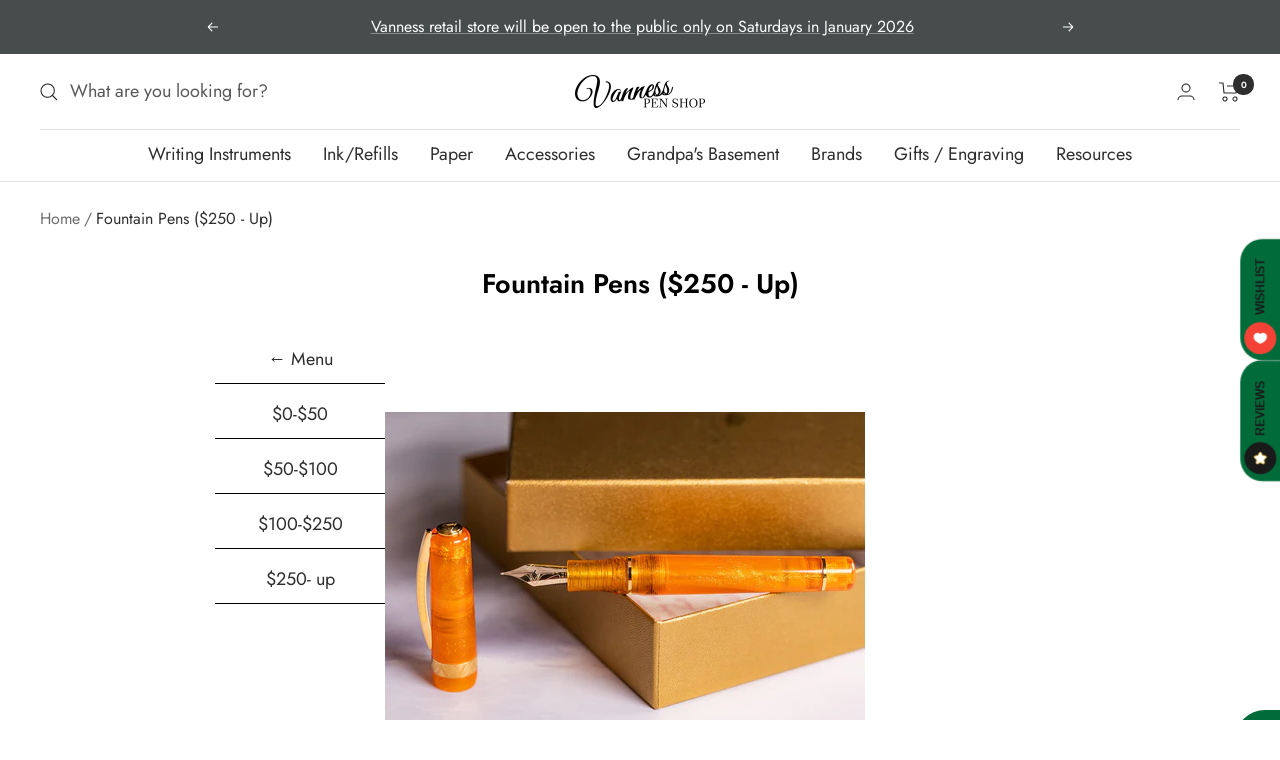

--- FILE ---
content_type: text/html; charset=utf-8
request_url: https://vanness1938.com/collections/fountain-pens-250-up?page=3
body_size: 64671
content:
<!doctype html><html class="no-js" lang="en" dir="ltr">
  <head>
<!-- Stock Alerts is generated by Ordersify -->
<style type="text/css">#bis-inline-button { padding: 16px 34px 15px 34px; font-size: 0.88889rem; border: none; border-radius: 0; text-transform: uppercase; font-weight: bolder; }.osf_sr_content{padding:5px 15px;border:1px solid;border-radius: 4px}</style><script type="text/javascript">
  window.ORDERSIFY_BIS = window.ORDERSIFY_BIS || {};
  window.ORDERSIFY_BIS.template = "collection";
  window.ORDERSIFY_BIS.language = "en";
  window.ORDERSIFY_BIS.primary_language = "en";
  
  
  window.ORDERSIFY_BIS.product_collections = [];
  window.ORDERSIFY_BIS.variant_inventory = [];
  window.ORDERSIFY_BIS.collection_product_inventories = [];
  window.ORDERSIFY_BIS.collection_product_collections = [];
  
  window.ORDERSIFY_BIS.collection_products = [{"id":8325508923567,"title":"Pilot Capless Decimo 20th Anniversary","handle":"pilot-capless-decimo-20th-anniversary","description":"\u003cp\u003e\u003cspan\u003e2025 marks a momentous milestone in Pilot’s Vanishing Point legacy: the 20th Anniversary of the Vanishing Point Décimo. This is the very first \u003cstrong\u003eworldwide\u003c\/strong\u003e limited-edition piece in the Décimo line. The design pays tribute to our origin story: in 1925, founders Ryosuke Namiki and Masao Wada set sail from Yokohama, carrying Japanese-made gold-nib fountain pens to the world. Their pioneering voyage inspires this edition’s theme: \u003c\/span\u003e\u003ci\u003eVoyage\u003c\/i\u003e\u003cspan\u003e, \u003c\/span\u003e\u003ci\u003eChallenge\u003c\/i\u003e\u003cspan\u003e, and \u003c\/span\u003e\u003ci\u003ePioneering\u003c\/i\u003e\u003cspan\u003e.  Each is equipped with a rhodium-plated 18-karat gold nib.\u003c\/span\u003e\u003c\/p\u003e\n\u003cp\u003eThe aluminum body features a dusk-to-dawn gradient, a luminous transition from deep indigo to a warm coral-pink, evoking starlit skies giving way to the soft promise of morning. Layered atop the gradient, a rotary silk printing technique is used to depict subtle star patterns that shimmer quietly under light. The overall effect is refined, ethereal, and symbolic of new beginnings.\u003cbr\u003eOnly 3,000 pieces will be released globally. A special matching gift box containing a CON-40 converter, black ink cartridge, story card, use and care guide, and warranty certificate.\u003c\/p\u003e\n\u003cp\u003e\u003cspan\u003eNib sizes available: Extra Fine, Fine, Medium, Broad, or Stub\u003c\/span\u003e\u003c\/p\u003e\n\u003cp\u003e \u003c\/p\u003e","published_at":"2025-10-03T18:12:19-05:00","created_at":"2025-10-03T18:12:19-05:00","vendor":"Pilot","type":"Pen","tags":["18k Nib","Blue Pen","Capless","Cartridge\/Converter Filler","Click-Action","Eligible for Discount Code","Engraveable","Fountain Pen","Made in Japan","Silver Trim","Vanishing Point"],"price":58000,"price_min":58000,"price_max":58000,"available":true,"price_varies":false,"compare_at_price":null,"compare_at_price_min":0,"compare_at_price_max":0,"compare_at_price_varies":false,"variants":[{"id":45934152646831,"title":"Default Title","option1":"Default Title","option2":null,"option3":null,"sku":null,"requires_shipping":true,"taxable":true,"featured_image":null,"available":true,"name":"Pilot Capless Decimo 20th Anniversary","public_title":null,"options":["Default Title"],"price":58000,"weight":167,"compare_at_price":null,"inventory_quantity":8,"inventory_management":"shopify","inventory_policy":"deny","barcode":null,"requires_selling_plan":false,"selling_plan_allocations":[]}],"images":["\/\/vanness1938.com\/cdn\/shop\/files\/pilot_decimo_20th00047.png?v=1763578430","\/\/vanness1938.com\/cdn\/shop\/files\/pilot_decimo_20th00048.png?v=1763578430","\/\/vanness1938.com\/cdn\/shop\/files\/pilot_decimo_20th00046.png?v=1763578487"],"featured_image":"\/\/vanness1938.com\/cdn\/shop\/files\/pilot_decimo_20th00047.png?v=1763578430","options":["Title"],"media":[{"alt":null,"id":34207004688559,"position":1,"preview_image":{"aspect_ratio":1.0,"height":1400,"width":1400,"src":"\/\/vanness1938.com\/cdn\/shop\/files\/pilot_decimo_20th00047.png?v=1763578430"},"aspect_ratio":1.0,"height":1400,"media_type":"image","src":"\/\/vanness1938.com\/cdn\/shop\/files\/pilot_decimo_20th00047.png?v=1763578430","width":1400},{"alt":null,"id":34207004721327,"position":2,"preview_image":{"aspect_ratio":1.0,"height":1400,"width":1400,"src":"\/\/vanness1938.com\/cdn\/shop\/files\/pilot_decimo_20th00048.png?v=1763578430"},"aspect_ratio":1.0,"height":1400,"media_type":"image","src":"\/\/vanness1938.com\/cdn\/shop\/files\/pilot_decimo_20th00048.png?v=1763578430","width":1400},{"alt":null,"id":34207007703215,"position":3,"preview_image":{"aspect_ratio":1.0,"height":1400,"width":1400,"src":"\/\/vanness1938.com\/cdn\/shop\/files\/pilot_decimo_20th00046.png?v=1763578487"},"aspect_ratio":1.0,"height":1400,"media_type":"image","src":"\/\/vanness1938.com\/cdn\/shop\/files\/pilot_decimo_20th00046.png?v=1763578487","width":1400}],"requires_selling_plan":false,"selling_plan_groups":[],"content":"\u003cp\u003e\u003cspan\u003e2025 marks a momentous milestone in Pilot’s Vanishing Point legacy: the 20th Anniversary of the Vanishing Point Décimo. This is the very first \u003cstrong\u003eworldwide\u003c\/strong\u003e limited-edition piece in the Décimo line. The design pays tribute to our origin story: in 1925, founders Ryosuke Namiki and Masao Wada set sail from Yokohama, carrying Japanese-made gold-nib fountain pens to the world. Their pioneering voyage inspires this edition’s theme: \u003c\/span\u003e\u003ci\u003eVoyage\u003c\/i\u003e\u003cspan\u003e, \u003c\/span\u003e\u003ci\u003eChallenge\u003c\/i\u003e\u003cspan\u003e, and \u003c\/span\u003e\u003ci\u003ePioneering\u003c\/i\u003e\u003cspan\u003e.  Each is equipped with a rhodium-plated 18-karat gold nib.\u003c\/span\u003e\u003c\/p\u003e\n\u003cp\u003eThe aluminum body features a dusk-to-dawn gradient, a luminous transition from deep indigo to a warm coral-pink, evoking starlit skies giving way to the soft promise of morning. Layered atop the gradient, a rotary silk printing technique is used to depict subtle star patterns that shimmer quietly under light. The overall effect is refined, ethereal, and symbolic of new beginnings.\u003cbr\u003eOnly 3,000 pieces will be released globally. A special matching gift box containing a CON-40 converter, black ink cartridge, story card, use and care guide, and warranty certificate.\u003c\/p\u003e\n\u003cp\u003e\u003cspan\u003eNib sizes available: Extra Fine, Fine, Medium, Broad, or Stub\u003c\/span\u003e\u003c\/p\u003e\n\u003cp\u003e \u003c\/p\u003e"},{"id":8289313456303,"title":"Conway Stewart Churchill 80th Anniversary VE-Day Poppy Pen","handle":"conway-stewart-churchill-80th-anniversary-ve-day-poppy-pen","description":"\u003cul\u003e\u003c\/ul\u003e\n\u003cp class=\"mcepastedcontent1\"\u003eThe Conway Stewart VE-Day 80th Anniversary Pen is more than a writing instrument—it’s a piece of history. Crafted with the elegance Conway Stewart has been known for since 1905, the fountain pen is fitted with an 18ct 2-tone gold nib. The pen is made in high density black acrylic with sterling silver rings with the wide cap band hallmarked to prove its quality and provenance. The top of the cap has the famous red Poppy\u003cem\u003e.\u003cspan\u003e \u003c\/span\u003e\u003c\/em\u003eThis beautiful guilloche engraved and vitreous enamel poppy button is made in sterling silver.\u003c\/p\u003e\n\u003cp class=\"mcepastedcontent1\"\u003eBut what makes this pen truly special is its engravings: etched into its barrel are words from Churchill’s iconic VE- Day speech, delivered as he stood before the cheering masses, with phrases like “jaws of death” and “while all the world wondered” echoing the resilience of a nation that refused to yield, while the cap bears an excerpt from King George VI’s Victory Speech, honoring the royal address that marked the historic day.\u003c\/p\u003e\n\u003cp\u003e\u003cstrong\u003eLimited Edition of 80 pens worldwide. Each pen has its edition number engraved on the barrel end.\u003c\/strong\u003e\u003c\/p\u003e\n\u003cp\u003eFitted with an 18k two tone nib\u003c\/p\u003e\n\u003cul\u003e\n\u003cli\u003eLength:\u003c\/li\u003e\n\u003cul\u003e\n\u003cli\u003e5.75\" Capped\u003c\/li\u003e\n\u003cli\u003e5.5\" Uncapped\u003c\/li\u003e\n\u003cli\u003e7.25\" Posted\u003c\/li\u003e\n\u003cli\u003e18k Jowo nib\u003c\/li\u003e\n\u003c\/ul\u003e\n\u003c\/ul\u003e","published_at":"2025-08-18T16:07:42-05:00","created_at":"2025-08-18T16:07:42-05:00","vendor":"Conway Stewart","type":"Pen","tags":["18k Nib","Black Pen","Cartridge\/Converter Filler","Eligible for Discount Code","Fountain Pen","Made in England","Standard International"],"price":79500,"price_min":79500,"price_max":79500,"available":true,"price_varies":false,"compare_at_price":null,"compare_at_price_min":0,"compare_at_price_max":0,"compare_at_price_varies":false,"variants":[{"id":45793790034095,"title":"Default Title","option1":"Default Title","option2":null,"option3":null,"sku":null,"requires_shipping":true,"taxable":true,"featured_image":null,"available":true,"name":"Conway Stewart Churchill 80th Anniversary VE-Day Poppy Pen","public_title":null,"options":["Default Title"],"price":79500,"weight":482,"compare_at_price":null,"inventory_quantity":1,"inventory_management":"shopify","inventory_policy":"deny","barcode":null,"requires_selling_plan":false,"selling_plan_allocations":[]}],"images":["\/\/vanness1938.com\/cdn\/shop\/files\/48009modified.webp?v=1755551712","\/\/vanness1938.com\/cdn\/shop\/files\/48006modified.webp?v=1755551717","\/\/vanness1938.com\/cdn\/shop\/files\/48011_modified.webp?v=1755551723","\/\/vanness1938.com\/cdn\/shop\/files\/48020.webp?v=1755551729","\/\/vanness1938.com\/cdn\/shop\/files\/48023.webp?v=1755551735","\/\/vanness1938.com\/cdn\/shop\/files\/48024.webp?v=1755551741"],"featured_image":"\/\/vanness1938.com\/cdn\/shop\/files\/48009modified.webp?v=1755551712","options":["Title"],"media":[{"alt":null,"id":33071383838895,"position":1,"preview_image":{"aspect_ratio":1.0,"height":3000,"width":3000,"src":"\/\/vanness1938.com\/cdn\/shop\/files\/48009modified.webp?v=1755551712"},"aspect_ratio":1.0,"height":3000,"media_type":"image","src":"\/\/vanness1938.com\/cdn\/shop\/files\/48009modified.webp?v=1755551712","width":3000},{"alt":null,"id":33071383871663,"position":2,"preview_image":{"aspect_ratio":1.0,"height":3000,"width":3000,"src":"\/\/vanness1938.com\/cdn\/shop\/files\/48006modified.webp?v=1755551717"},"aspect_ratio":1.0,"height":3000,"media_type":"image","src":"\/\/vanness1938.com\/cdn\/shop\/files\/48006modified.webp?v=1755551717","width":3000},{"alt":null,"id":33071383904431,"position":3,"preview_image":{"aspect_ratio":1.0,"height":3000,"width":3000,"src":"\/\/vanness1938.com\/cdn\/shop\/files\/48011_modified.webp?v=1755551723"},"aspect_ratio":1.0,"height":3000,"media_type":"image","src":"\/\/vanness1938.com\/cdn\/shop\/files\/48011_modified.webp?v=1755551723","width":3000},{"alt":null,"id":33071383937199,"position":4,"preview_image":{"aspect_ratio":1.0,"height":3000,"width":3000,"src":"\/\/vanness1938.com\/cdn\/shop\/files\/48020.webp?v=1755551729"},"aspect_ratio":1.0,"height":3000,"media_type":"image","src":"\/\/vanness1938.com\/cdn\/shop\/files\/48020.webp?v=1755551729","width":3000},{"alt":null,"id":33071383969967,"position":5,"preview_image":{"aspect_ratio":1.0,"height":2999,"width":3000,"src":"\/\/vanness1938.com\/cdn\/shop\/files\/48023.webp?v=1755551735"},"aspect_ratio":1.0,"height":2999,"media_type":"image","src":"\/\/vanness1938.com\/cdn\/shop\/files\/48023.webp?v=1755551735","width":3000},{"alt":null,"id":33071384002735,"position":6,"preview_image":{"aspect_ratio":1.0,"height":3001,"width":3000,"src":"\/\/vanness1938.com\/cdn\/shop\/files\/48024.webp?v=1755551741"},"aspect_ratio":1.0,"height":3001,"media_type":"image","src":"\/\/vanness1938.com\/cdn\/shop\/files\/48024.webp?v=1755551741","width":3000}],"requires_selling_plan":false,"selling_plan_groups":[],"content":"\u003cul\u003e\u003c\/ul\u003e\n\u003cp class=\"mcepastedcontent1\"\u003eThe Conway Stewart VE-Day 80th Anniversary Pen is more than a writing instrument—it’s a piece of history. Crafted with the elegance Conway Stewart has been known for since 1905, the fountain pen is fitted with an 18ct 2-tone gold nib. The pen is made in high density black acrylic with sterling silver rings with the wide cap band hallmarked to prove its quality and provenance. The top of the cap has the famous red Poppy\u003cem\u003e.\u003cspan\u003e \u003c\/span\u003e\u003c\/em\u003eThis beautiful guilloche engraved and vitreous enamel poppy button is made in sterling silver.\u003c\/p\u003e\n\u003cp class=\"mcepastedcontent1\"\u003eBut what makes this pen truly special is its engravings: etched into its barrel are words from Churchill’s iconic VE- Day speech, delivered as he stood before the cheering masses, with phrases like “jaws of death” and “while all the world wondered” echoing the resilience of a nation that refused to yield, while the cap bears an excerpt from King George VI’s Victory Speech, honoring the royal address that marked the historic day.\u003c\/p\u003e\n\u003cp\u003e\u003cstrong\u003eLimited Edition of 80 pens worldwide. Each pen has its edition number engraved on the barrel end.\u003c\/strong\u003e\u003c\/p\u003e\n\u003cp\u003eFitted with an 18k two tone nib\u003c\/p\u003e\n\u003cul\u003e\n\u003cli\u003eLength:\u003c\/li\u003e\n\u003cul\u003e\n\u003cli\u003e5.75\" Capped\u003c\/li\u003e\n\u003cli\u003e5.5\" Uncapped\u003c\/li\u003e\n\u003cli\u003e7.25\" Posted\u003c\/li\u003e\n\u003cli\u003e18k Jowo nib\u003c\/li\u003e\n\u003c\/ul\u003e\n\u003c\/ul\u003e"},{"id":8264103428271,"title":"Pilot Sterling Silver Fountain Pen - Ishidatami","handle":"pilot-sterling-silver-fountain-pen-ishidatami","description":"\u003cp\u003e\u003cspan\u003eCrafted from hand-wrought sterling silver, each pen in the Silvern Collection is a masterpiece adorned with distinctive patterns. \u003cmeta charset=\"utf-8\"\u003eIn Japanese, ishidatami (\"stone paving\") refers to stones that were used to pave rough roads, especially on steep mountain passes. \u003c\/span\u003e The sterling silver cap and barrel exude luxury, while the 18k solid gold nib provides a smooth and customizable writing experience. The snap cap mechanism delivers a satisfying closure, and the secure cap posting adds comfort and balance. Comes with a twist converter.\u003c\/p\u003e","published_at":"2025-07-17T14:10:52-05:00","created_at":"2025-07-17T14:10:52-05:00","vendor":"Pilot","type":"Pen","tags":["18k Nib","Cartridge\/Converter Filler","Eligible for Discount Code","Fountain Pen","Made in Japan","Silver Trim","Sterling Silver"],"price":62400,"price_min":62400,"price_max":62400,"available":false,"price_varies":false,"compare_at_price":78000,"compare_at_price_min":78000,"compare_at_price_max":78000,"compare_at_price_varies":false,"variants":[{"id":45677418905775,"title":"MEDIUM","option1":"MEDIUM","option2":null,"option3":null,"sku":"17816","requires_shipping":true,"taxable":true,"featured_image":null,"available":false,"name":"Pilot Sterling Silver Fountain Pen - Ishidatami - MEDIUM","public_title":"MEDIUM","options":["MEDIUM"],"price":62400,"weight":227,"compare_at_price":78000,"inventory_quantity":0,"inventory_management":"shopify","inventory_policy":"deny","barcode":"072838178169","requires_selling_plan":false,"selling_plan_allocations":[]}],"images":["\/\/vanness1938.com\/cdn\/shop\/files\/eyJ3Ijo2MDAsImgiOjYwMCwic2NvcGUiOiJhcHAifQ_2.webp?v=1752779502","\/\/vanness1938.com\/cdn\/shop\/files\/eyJ3Ijo2MDAsImgiOjYwMCwic2NvcGUiOiJhcHAifQ.webp?v=1752779651","\/\/vanness1938.com\/cdn\/shop\/files\/eyJ3Ijo2MDAsImgiOjYwMCwic2NvcGUiOiJhcHAifQ_1.webp?v=1752779651"],"featured_image":"\/\/vanness1938.com\/cdn\/shop\/files\/eyJ3Ijo2MDAsImgiOjYwMCwic2NvcGUiOiJhcHAifQ_2.webp?v=1752779502","options":["SIZE"],"media":[{"alt":null,"id":32843216158895,"position":1,"preview_image":{"aspect_ratio":1.0,"height":600,"width":600,"src":"\/\/vanness1938.com\/cdn\/shop\/files\/eyJ3Ijo2MDAsImgiOjYwMCwic2NvcGUiOiJhcHAifQ_2.webp?v=1752779502"},"aspect_ratio":1.0,"height":600,"media_type":"image","src":"\/\/vanness1938.com\/cdn\/shop\/files\/eyJ3Ijo2MDAsImgiOjYwMCwic2NvcGUiOiJhcHAifQ_2.webp?v=1752779502","width":600},{"alt":null,"id":32843217010863,"position":2,"preview_image":{"aspect_ratio":1.0,"height":600,"width":600,"src":"\/\/vanness1938.com\/cdn\/shop\/files\/eyJ3Ijo2MDAsImgiOjYwMCwic2NvcGUiOiJhcHAifQ.webp?v=1752779651"},"aspect_ratio":1.0,"height":600,"media_type":"image","src":"\/\/vanness1938.com\/cdn\/shop\/files\/eyJ3Ijo2MDAsImgiOjYwMCwic2NvcGUiOiJhcHAifQ.webp?v=1752779651","width":600},{"alt":null,"id":32843216617647,"position":3,"preview_image":{"aspect_ratio":1.0,"height":600,"width":600,"src":"\/\/vanness1938.com\/cdn\/shop\/files\/eyJ3Ijo2MDAsImgiOjYwMCwic2NvcGUiOiJhcHAifQ_1.webp?v=1752779651"},"aspect_ratio":1.0,"height":600,"media_type":"image","src":"\/\/vanness1938.com\/cdn\/shop\/files\/eyJ3Ijo2MDAsImgiOjYwMCwic2NvcGUiOiJhcHAifQ_1.webp?v=1752779651","width":600}],"requires_selling_plan":false,"selling_plan_groups":[],"content":"\u003cp\u003e\u003cspan\u003eCrafted from hand-wrought sterling silver, each pen in the Silvern Collection is a masterpiece adorned with distinctive patterns. \u003cmeta charset=\"utf-8\"\u003eIn Japanese, ishidatami (\"stone paving\") refers to stones that were used to pave rough roads, especially on steep mountain passes. \u003c\/span\u003e The sterling silver cap and barrel exude luxury, while the 18k solid gold nib provides a smooth and customizable writing experience. The snap cap mechanism delivers a satisfying closure, and the secure cap posting adds comfort and balance. Comes with a twist converter.\u003c\/p\u003e"},{"id":7961776849071,"title":"Leonardo Momento Zero Grande Fiordacqua Gold Trim","handle":"leonardo-momento-zero-grande-fiordacqua-gold-trim","description":"\u003cp\u003e\u003cmeta charset=\"utf-8\"\u003e\u003cspan class=\"JLqJ4b ChMk0b\" data-language-for-alternatives=\"en\" data-language-to-translate-into=\"it\" data-phrase-index=\"8\" data-mce-fragment=\"1\" jsaction=\"agoMJf:PFBcW;usxOmf:aWLT7;jhKsnd:P7O7bd,F8DmGf;Q4AGo:Gm7gYd,qAKMYb;uFUCPb:pvnm0e,pfE8Hb,PFBcW;f56efd:dJXsye;EnoYf:KNzws,ZJsZZ,JgVSJc;zdMJQc:cCQNKb,ZJsZZ,zchEXc;Ytrrj:JJDvdc;tNR8yc:GeFvjb;oFN6Ye:hij5Wb\" jscontroller=\"Zl5N8\" jsmodel=\"SsMkhd\" jsname=\"txFAF\" jsdata=\"uqLsIf;_;$49\"\u003e\u003cspan data-mce-fragment=\"1\" jsaction=\"click:qtZ4nf,GFf3ac,tMZCfe; contextmenu:Nqw7Te,QP7LD; mouseout:Nqw7Te; mouseover:qtZ4nf,c2aHje\" jsname=\"W297wb\"\u003eEach fountain pen is numbered on the pen body and is guaranteed against any manufacturing defect and\u003c\/span\u003e\u003c\/span\u003e\u003cspan class=\"JLqJ4b ChMk0b\" data-language-for-alternatives=\"en\" data-language-to-translate-into=\"it\" data-phrase-index=\"9\" data-mce-fragment=\"1\" jsaction=\"agoMJf:PFBcW;usxOmf:aWLT7;jhKsnd:P7O7bd,F8DmGf;Q4AGo:Gm7gYd,qAKMYb;uFUCPb:pvnm0e,pfE8Hb,PFBcW;f56efd:dJXsye;EnoYf:KNzws,ZJsZZ,JgVSJc;zdMJQc:cCQNKb,ZJsZZ,zchEXc;Ytrrj:JJDvdc;tNR8yc:GeFvjb;oFN6Ye:hij5Wb\" jscontroller=\"Zl5N8\" jsmodel=\"SsMkhd\" jsname=\"txFAF\" jsdata=\"uqLsIf;_;$50\"\u003e\u003cspan data-mce-fragment=\"1\" jsaction=\"click:qtZ4nf,GFf3ac,tMZCfe; contextmenu:Nqw7Te,QP7LD; mouseout:Nqw7Te; mouseover:qtZ4nf,c2aHje\" jsname=\"W297wb\"\u003e each box includes a 40ml bottle of Leoanrdo ink.\u003c\/span\u003e\u003c\/span\u003e\u003c\/p\u003e\n\u003cp\u003e\u003cmeta charset=\"utf-8\"\u003e\u003cmeta charset=\"utf-8\"\u003e\u003cspan class=\"JLqJ4b ChMk0b\" data-language-for-alternatives=\"en\" data-language-to-translate-into=\"it\" data-phrase-index=\"4\" data-mce-fragment=\"1\" jsaction=\"agoMJf:PFBcW;usxOmf:aWLT7;jhKsnd:P7O7bd,F8DmGf;Q4AGo:Gm7gYd,qAKMYb;uFUCPb:pvnm0e,pfE8Hb,PFBcW;f56efd:dJXsye;EnoYf:KNzws,ZJsZZ,JgVSJc;zdMJQc:cCQNKb,ZJsZZ,zchEXc;Ytrrj:JJDvdc;tNR8yc:GeFvjb;oFN6Ye:hij5Wb\" jscontroller=\"Zl5N8\" jsmodel=\"SsMkhd\" jsname=\"txFAF\" jsdata=\"uqLsIf;_;$45\"\u003e\u003cspan data-mce-fragment=\"1\" jsaction=\"click:qtZ4nf,GFf3ac,tMZCfe; contextmenu:Nqw7Te,QP7LD; mouseout:Nqw7Te; mouseover:qtZ4nf,c2aHje\" jsname=\"W297wb\"\u003eRecommended for those who love a full-bodied and very fluid writing, the ebonite feed increases the flow of ink making the nib always wet.\u003c\/span\u003e\u003c\/span\u003e\u003cspan class=\"JLqJ4b\" data-language-for-alternatives=\"en\" data-language-to-translate-into=\"it\" data-phrase-index=\"5\" data-mce-fragment=\"1\" jsaction=\"agoMJf:PFBcW;usxOmf:aWLT7;jhKsnd:P7O7bd,F8DmGf;Q4AGo:Gm7gYd,qAKMYb;uFUCPb:pvnm0e,pfE8Hb,PFBcW;f56efd:dJXsye;EnoYf:KNzws,ZJsZZ,JgVSJc;zdMJQc:cCQNKb,ZJsZZ,zchEXc;Ytrrj:JJDvdc;tNR8yc:GeFvjb;oFN6Ye:hij5Wb\" jscontroller=\"Zl5N8\" jsmodel=\"SsMkhd\" jsname=\"txFAF\" jsdata=\"uqLsIf;_;$46\"\u003e\u003cspan data-mce-fragment=\"1\" jsaction=\"click:qtZ4nf,GFf3ac,tMZCfe; contextmenu:Nqw7Te,QP7LD; mouseout:Nqw7Te; mouseover:qtZ4nf,c2aHje\" jsname=\"W297wb\"\u003e\u003cbr\u003e\u003c\/span\u003e\u003c\/span\u003e\u003cspan class=\"JLqJ4b ChMk0b\" data-language-for-alternatives=\"en\" data-language-to-translate-into=\"it\" data-phrase-index=\"6\" data-mce-fragment=\"1\" jsaction=\"agoMJf:PFBcW;usxOmf:aWLT7;jhKsnd:P7O7bd,F8DmGf;Q4AGo:Gm7gYd,qAKMYb;uFUCPb:pvnm0e,pfE8Hb,PFBcW;f56efd:dJXsye;EnoYf:KNzws,ZJsZZ,JgVSJc;zdMJQc:cCQNKb,ZJsZZ,zchEXc;Ytrrj:JJDvdc;tNR8yc:GeFvjb;oFN6Ye:hij5Wb\" jscontroller=\"Zl5N8\" jsmodel=\"SsMkhd\" jsname=\"txFAF\" jsdata=\"uqLsIf;_;$47\"\u003e\u003cspan data-mce-fragment=\"1\" jsaction=\"click:qtZ4nf,GFf3ac,tMZCfe; contextmenu:Nqw7Te,QP7LD; mouseout:Nqw7Te; mouseover:qtZ4nf,c2aHje\" jsname=\"W297wb\"\u003eThe ebonite feed and piston mechanism are produced in the Leonardo workshops. \u003c\/span\u003e\u003c\/span\u003e\u003c\/p\u003e\n\u003cp\u003e\u003cspan\u003eEach Momento Zero is turned from a solid bar of acrylic, features a roller clip, three small metal bands on the cap, a metal band at each end of the barrel and a band at the end of the section.\u003c\/span\u003e\u003cbr\u003e\u003cspan\u003e\u003c\/span\u003e\u003c\/p\u003e\n\u003cp\u003e\u003cspan\u003eFitted with JoWo #6 nib\u003c\/span\u003e\u003c\/p\u003e\n\u003cp\u003e\u003cspan\u003e\u003cmeta charset=\"utf-8\"\u003eClosed length: 15.6 cm\u003cbr data-mce-fragment=\"1\"\u003eUncapped: 17.2 cm\u003cbr data-mce-fragment=\"1\"\u003eBody and nib: 13.7 cm\u003cbr data-mce-fragment=\"1\"\u003eMaximum diameter: 1.68 cm\u003cbr data-mce-fragment=\"1\"\u003eGrip section: 1.1cm\u003cbr data-mce-fragment=\"1\"\u003eWeight (without ink): 30 grams\u003cbr data-mce-fragment=\"1\"\u003eInk capacity: 1.5ml\u003c\/span\u003e\u003c\/p\u003e\n\u003c!----\u003e","published_at":"2024-06-07T07:36:21-05:00","created_at":"2024-06-07T07:36:21-05:00","vendor":"Leonardo","type":"Pen","tags":["Acrylic","Blue Pen","Cartridge\/Converter Filler","Eligible for Discount Code","Fountain Pen","Gold Trim","Made in Italy","Special Edition","Standard International"],"price":26550,"price_min":26550,"price_max":26550,"available":false,"price_varies":false,"compare_at_price":29500,"compare_at_price_min":29500,"compare_at_price_max":29500,"compare_at_price_varies":false,"variants":[{"id":43923381420207,"title":"Default Title","option1":"Default Title","option2":null,"option3":null,"sku":"MZGRANDE-ACQ-GT","requires_shipping":true,"taxable":true,"featured_image":null,"available":false,"name":"Leonardo Momento Zero Grande Fiordacqua Gold Trim","public_title":null,"options":["Default Title"],"price":26550,"weight":595,"compare_at_price":29500,"inventory_quantity":0,"inventory_management":"shopify","inventory_policy":"deny","barcode":"","requires_selling_plan":false,"selling_plan_allocations":[]}],"images":["\/\/vanness1938.com\/cdn\/shop\/files\/Zero-Grande-Fiordacqua-Gold-Trim--3.png?v=1719330042","\/\/vanness1938.com\/cdn\/shop\/files\/Zero-Grande-Fiordacqua-Gold-Trim--1.png?v=1719330042","\/\/vanness1938.com\/cdn\/shop\/files\/Zero-Grande-Fiordacqua-Gold-Trim--2.png?v=1719330042","\/\/vanness1938.com\/cdn\/shop\/files\/Zero-Grande-Fiordacqua-Gold-Trim.png?v=1718134953","\/\/vanness1938.com\/cdn\/shop\/files\/Zero-Grande-Fiordacqua-Gold-Trim--4_076862a5-1f75-40a8-bca2-5a1899324833.png?v=1718135252"],"featured_image":"\/\/vanness1938.com\/cdn\/shop\/files\/Zero-Grande-Fiordacqua-Gold-Trim--3.png?v=1719330042","options":["Title"],"media":[{"alt":null,"id":30852731076783,"position":1,"preview_image":{"aspect_ratio":1.0,"height":1400,"width":1400,"src":"\/\/vanness1938.com\/cdn\/shop\/files\/Zero-Grande-Fiordacqua-Gold-Trim--3.png?v=1719330042"},"aspect_ratio":1.0,"height":1400,"media_type":"image","src":"\/\/vanness1938.com\/cdn\/shop\/files\/Zero-Grande-Fiordacqua-Gold-Trim--3.png?v=1719330042","width":1400},{"alt":null,"id":30852679925935,"position":2,"preview_image":{"aspect_ratio":1.0,"height":1400,"width":1400,"src":"\/\/vanness1938.com\/cdn\/shop\/files\/Zero-Grande-Fiordacqua-Gold-Trim--1.png?v=1719330042"},"aspect_ratio":1.0,"height":1400,"media_type":"image","src":"\/\/vanness1938.com\/cdn\/shop\/files\/Zero-Grande-Fiordacqua-Gold-Trim--1.png?v=1719330042","width":1400},{"alt":null,"id":30852688871599,"position":3,"preview_image":{"aspect_ratio":1.0,"height":1400,"width":1400,"src":"\/\/vanness1938.com\/cdn\/shop\/files\/Zero-Grande-Fiordacqua-Gold-Trim--2.png?v=1719330042"},"aspect_ratio":1.0,"height":1400,"media_type":"image","src":"\/\/vanness1938.com\/cdn\/shop\/files\/Zero-Grande-Fiordacqua-Gold-Trim--2.png?v=1719330042","width":1400},{"alt":null,"id":30852668620975,"position":4,"preview_image":{"aspect_ratio":1.0,"height":1400,"width":1400,"src":"\/\/vanness1938.com\/cdn\/shop\/files\/Zero-Grande-Fiordacqua-Gold-Trim.png?v=1718134953"},"aspect_ratio":1.0,"height":1400,"media_type":"image","src":"\/\/vanness1938.com\/cdn\/shop\/files\/Zero-Grande-Fiordacqua-Gold-Trim.png?v=1718134953","width":1400},{"alt":null,"id":30852758339759,"position":5,"preview_image":{"aspect_ratio":1.0,"height":1400,"width":1400,"src":"\/\/vanness1938.com\/cdn\/shop\/files\/Zero-Grande-Fiordacqua-Gold-Trim--4_076862a5-1f75-40a8-bca2-5a1899324833.png?v=1718135252"},"aspect_ratio":1.0,"height":1400,"media_type":"image","src":"\/\/vanness1938.com\/cdn\/shop\/files\/Zero-Grande-Fiordacqua-Gold-Trim--4_076862a5-1f75-40a8-bca2-5a1899324833.png?v=1718135252","width":1400}],"requires_selling_plan":false,"selling_plan_groups":[],"content":"\u003cp\u003e\u003cmeta charset=\"utf-8\"\u003e\u003cspan class=\"JLqJ4b ChMk0b\" data-language-for-alternatives=\"en\" data-language-to-translate-into=\"it\" data-phrase-index=\"8\" data-mce-fragment=\"1\" jsaction=\"agoMJf:PFBcW;usxOmf:aWLT7;jhKsnd:P7O7bd,F8DmGf;Q4AGo:Gm7gYd,qAKMYb;uFUCPb:pvnm0e,pfE8Hb,PFBcW;f56efd:dJXsye;EnoYf:KNzws,ZJsZZ,JgVSJc;zdMJQc:cCQNKb,ZJsZZ,zchEXc;Ytrrj:JJDvdc;tNR8yc:GeFvjb;oFN6Ye:hij5Wb\" jscontroller=\"Zl5N8\" jsmodel=\"SsMkhd\" jsname=\"txFAF\" jsdata=\"uqLsIf;_;$49\"\u003e\u003cspan data-mce-fragment=\"1\" jsaction=\"click:qtZ4nf,GFf3ac,tMZCfe; contextmenu:Nqw7Te,QP7LD; mouseout:Nqw7Te; mouseover:qtZ4nf,c2aHje\" jsname=\"W297wb\"\u003eEach fountain pen is numbered on the pen body and is guaranteed against any manufacturing defect and\u003c\/span\u003e\u003c\/span\u003e\u003cspan class=\"JLqJ4b ChMk0b\" data-language-for-alternatives=\"en\" data-language-to-translate-into=\"it\" data-phrase-index=\"9\" data-mce-fragment=\"1\" jsaction=\"agoMJf:PFBcW;usxOmf:aWLT7;jhKsnd:P7O7bd,F8DmGf;Q4AGo:Gm7gYd,qAKMYb;uFUCPb:pvnm0e,pfE8Hb,PFBcW;f56efd:dJXsye;EnoYf:KNzws,ZJsZZ,JgVSJc;zdMJQc:cCQNKb,ZJsZZ,zchEXc;Ytrrj:JJDvdc;tNR8yc:GeFvjb;oFN6Ye:hij5Wb\" jscontroller=\"Zl5N8\" jsmodel=\"SsMkhd\" jsname=\"txFAF\" jsdata=\"uqLsIf;_;$50\"\u003e\u003cspan data-mce-fragment=\"1\" jsaction=\"click:qtZ4nf,GFf3ac,tMZCfe; contextmenu:Nqw7Te,QP7LD; mouseout:Nqw7Te; mouseover:qtZ4nf,c2aHje\" jsname=\"W297wb\"\u003e each box includes a 40ml bottle of Leoanrdo ink.\u003c\/span\u003e\u003c\/span\u003e\u003c\/p\u003e\n\u003cp\u003e\u003cmeta charset=\"utf-8\"\u003e\u003cmeta charset=\"utf-8\"\u003e\u003cspan class=\"JLqJ4b ChMk0b\" data-language-for-alternatives=\"en\" data-language-to-translate-into=\"it\" data-phrase-index=\"4\" data-mce-fragment=\"1\" jsaction=\"agoMJf:PFBcW;usxOmf:aWLT7;jhKsnd:P7O7bd,F8DmGf;Q4AGo:Gm7gYd,qAKMYb;uFUCPb:pvnm0e,pfE8Hb,PFBcW;f56efd:dJXsye;EnoYf:KNzws,ZJsZZ,JgVSJc;zdMJQc:cCQNKb,ZJsZZ,zchEXc;Ytrrj:JJDvdc;tNR8yc:GeFvjb;oFN6Ye:hij5Wb\" jscontroller=\"Zl5N8\" jsmodel=\"SsMkhd\" jsname=\"txFAF\" jsdata=\"uqLsIf;_;$45\"\u003e\u003cspan data-mce-fragment=\"1\" jsaction=\"click:qtZ4nf,GFf3ac,tMZCfe; contextmenu:Nqw7Te,QP7LD; mouseout:Nqw7Te; mouseover:qtZ4nf,c2aHje\" jsname=\"W297wb\"\u003eRecommended for those who love a full-bodied and very fluid writing, the ebonite feed increases the flow of ink making the nib always wet.\u003c\/span\u003e\u003c\/span\u003e\u003cspan class=\"JLqJ4b\" data-language-for-alternatives=\"en\" data-language-to-translate-into=\"it\" data-phrase-index=\"5\" data-mce-fragment=\"1\" jsaction=\"agoMJf:PFBcW;usxOmf:aWLT7;jhKsnd:P7O7bd,F8DmGf;Q4AGo:Gm7gYd,qAKMYb;uFUCPb:pvnm0e,pfE8Hb,PFBcW;f56efd:dJXsye;EnoYf:KNzws,ZJsZZ,JgVSJc;zdMJQc:cCQNKb,ZJsZZ,zchEXc;Ytrrj:JJDvdc;tNR8yc:GeFvjb;oFN6Ye:hij5Wb\" jscontroller=\"Zl5N8\" jsmodel=\"SsMkhd\" jsname=\"txFAF\" jsdata=\"uqLsIf;_;$46\"\u003e\u003cspan data-mce-fragment=\"1\" jsaction=\"click:qtZ4nf,GFf3ac,tMZCfe; contextmenu:Nqw7Te,QP7LD; mouseout:Nqw7Te; mouseover:qtZ4nf,c2aHje\" jsname=\"W297wb\"\u003e\u003cbr\u003e\u003c\/span\u003e\u003c\/span\u003e\u003cspan class=\"JLqJ4b ChMk0b\" data-language-for-alternatives=\"en\" data-language-to-translate-into=\"it\" data-phrase-index=\"6\" data-mce-fragment=\"1\" jsaction=\"agoMJf:PFBcW;usxOmf:aWLT7;jhKsnd:P7O7bd,F8DmGf;Q4AGo:Gm7gYd,qAKMYb;uFUCPb:pvnm0e,pfE8Hb,PFBcW;f56efd:dJXsye;EnoYf:KNzws,ZJsZZ,JgVSJc;zdMJQc:cCQNKb,ZJsZZ,zchEXc;Ytrrj:JJDvdc;tNR8yc:GeFvjb;oFN6Ye:hij5Wb\" jscontroller=\"Zl5N8\" jsmodel=\"SsMkhd\" jsname=\"txFAF\" jsdata=\"uqLsIf;_;$47\"\u003e\u003cspan data-mce-fragment=\"1\" jsaction=\"click:qtZ4nf,GFf3ac,tMZCfe; contextmenu:Nqw7Te,QP7LD; mouseout:Nqw7Te; mouseover:qtZ4nf,c2aHje\" jsname=\"W297wb\"\u003eThe ebonite feed and piston mechanism are produced in the Leonardo workshops. \u003c\/span\u003e\u003c\/span\u003e\u003c\/p\u003e\n\u003cp\u003e\u003cspan\u003eEach Momento Zero is turned from a solid bar of acrylic, features a roller clip, three small metal bands on the cap, a metal band at each end of the barrel and a band at the end of the section.\u003c\/span\u003e\u003cbr\u003e\u003cspan\u003e\u003c\/span\u003e\u003c\/p\u003e\n\u003cp\u003e\u003cspan\u003eFitted with JoWo #6 nib\u003c\/span\u003e\u003c\/p\u003e\n\u003cp\u003e\u003cspan\u003e\u003cmeta charset=\"utf-8\"\u003eClosed length: 15.6 cm\u003cbr data-mce-fragment=\"1\"\u003eUncapped: 17.2 cm\u003cbr data-mce-fragment=\"1\"\u003eBody and nib: 13.7 cm\u003cbr data-mce-fragment=\"1\"\u003eMaximum diameter: 1.68 cm\u003cbr data-mce-fragment=\"1\"\u003eGrip section: 1.1cm\u003cbr data-mce-fragment=\"1\"\u003eWeight (without ink): 30 grams\u003cbr data-mce-fragment=\"1\"\u003eInk capacity: 1.5ml\u003c\/span\u003e\u003c\/p\u003e\n\u003c!----\u003e"},{"id":7961839403183,"title":"Leonardo Momento Zero Grande Marina Capri Gold Trim","handle":"leonardo-momento-zero-grande-marina-capri-gold-trim","description":"\u003cp\u003e\u003cmeta charset=\"utf-8\"\u003e\u003cspan class=\"JLqJ4b ChMk0b\" data-language-for-alternatives=\"en\" data-language-to-translate-into=\"it\" data-phrase-index=\"8\" data-mce-fragment=\"1\" jsaction=\"agoMJf:PFBcW;usxOmf:aWLT7;jhKsnd:P7O7bd,F8DmGf;Q4AGo:Gm7gYd,qAKMYb;uFUCPb:pvnm0e,pfE8Hb,PFBcW;f56efd:dJXsye;EnoYf:KNzws,ZJsZZ,JgVSJc;zdMJQc:cCQNKb,ZJsZZ,zchEXc;Ytrrj:JJDvdc;tNR8yc:GeFvjb;oFN6Ye:hij5Wb\" jscontroller=\"Zl5N8\" jsmodel=\"SsMkhd\" jsname=\"txFAF\" jsdata=\"uqLsIf;_;$49\"\u003e\u003cspan data-mce-fragment=\"1\" jsaction=\"click:qtZ4nf,GFf3ac,tMZCfe; contextmenu:Nqw7Te,QP7LD; mouseout:Nqw7Te; mouseover:qtZ4nf,c2aHje\" jsname=\"W297wb\"\u003eEach fountain pen is numbered on the pen body and is guaranteed against any manufacturing defect and\u003c\/span\u003e\u003c\/span\u003e\u003cspan class=\"JLqJ4b ChMk0b\" data-language-for-alternatives=\"en\" data-language-to-translate-into=\"it\" data-phrase-index=\"9\" data-mce-fragment=\"1\" jsaction=\"agoMJf:PFBcW;usxOmf:aWLT7;jhKsnd:P7O7bd,F8DmGf;Q4AGo:Gm7gYd,qAKMYb;uFUCPb:pvnm0e,pfE8Hb,PFBcW;f56efd:dJXsye;EnoYf:KNzws,ZJsZZ,JgVSJc;zdMJQc:cCQNKb,ZJsZZ,zchEXc;Ytrrj:JJDvdc;tNR8yc:GeFvjb;oFN6Ye:hij5Wb\" jscontroller=\"Zl5N8\" jsmodel=\"SsMkhd\" jsname=\"txFAF\" jsdata=\"uqLsIf;_;$50\"\u003e\u003cspan data-mce-fragment=\"1\" jsaction=\"click:qtZ4nf,GFf3ac,tMZCfe; contextmenu:Nqw7Te,QP7LD; mouseout:Nqw7Te; mouseover:qtZ4nf,c2aHje\" jsname=\"W297wb\"\u003e each box includes a 40ml bottle of Leoanrdo ink.\u003c\/span\u003e\u003c\/span\u003e\u003c\/p\u003e\n\u003cp\u003e\u003cmeta charset=\"utf-8\"\u003e\u003cmeta charset=\"utf-8\"\u003e\u003cspan class=\"JLqJ4b ChMk0b\" data-language-for-alternatives=\"en\" data-language-to-translate-into=\"it\" data-phrase-index=\"4\" data-mce-fragment=\"1\" jsaction=\"agoMJf:PFBcW;usxOmf:aWLT7;jhKsnd:P7O7bd,F8DmGf;Q4AGo:Gm7gYd,qAKMYb;uFUCPb:pvnm0e,pfE8Hb,PFBcW;f56efd:dJXsye;EnoYf:KNzws,ZJsZZ,JgVSJc;zdMJQc:cCQNKb,ZJsZZ,zchEXc;Ytrrj:JJDvdc;tNR8yc:GeFvjb;oFN6Ye:hij5Wb\" jscontroller=\"Zl5N8\" jsmodel=\"SsMkhd\" jsname=\"txFAF\" jsdata=\"uqLsIf;_;$45\"\u003e\u003cspan data-mce-fragment=\"1\" jsaction=\"click:qtZ4nf,GFf3ac,tMZCfe; contextmenu:Nqw7Te,QP7LD; mouseout:Nqw7Te; mouseover:qtZ4nf,c2aHje\" jsname=\"W297wb\"\u003eRecommended for those who love a full-bodied and very fluid writing, the ebonite feed increases the flow of ink making the nib always wet.\u003c\/span\u003e\u003c\/span\u003e\u003cspan class=\"JLqJ4b\" data-language-for-alternatives=\"en\" data-language-to-translate-into=\"it\" data-phrase-index=\"5\" data-mce-fragment=\"1\" jsaction=\"agoMJf:PFBcW;usxOmf:aWLT7;jhKsnd:P7O7bd,F8DmGf;Q4AGo:Gm7gYd,qAKMYb;uFUCPb:pvnm0e,pfE8Hb,PFBcW;f56efd:dJXsye;EnoYf:KNzws,ZJsZZ,JgVSJc;zdMJQc:cCQNKb,ZJsZZ,zchEXc;Ytrrj:JJDvdc;tNR8yc:GeFvjb;oFN6Ye:hij5Wb\" jscontroller=\"Zl5N8\" jsmodel=\"SsMkhd\" jsname=\"txFAF\" jsdata=\"uqLsIf;_;$46\"\u003e\u003cspan data-mce-fragment=\"1\" jsaction=\"click:qtZ4nf,GFf3ac,tMZCfe; contextmenu:Nqw7Te,QP7LD; mouseout:Nqw7Te; mouseover:qtZ4nf,c2aHje\" jsname=\"W297wb\"\u003e\u003cbr\u003e\u003c\/span\u003e\u003c\/span\u003e\u003cspan class=\"JLqJ4b ChMk0b\" data-language-for-alternatives=\"en\" data-language-to-translate-into=\"it\" data-phrase-index=\"6\" data-mce-fragment=\"1\" jsaction=\"agoMJf:PFBcW;usxOmf:aWLT7;jhKsnd:P7O7bd,F8DmGf;Q4AGo:Gm7gYd,qAKMYb;uFUCPb:pvnm0e,pfE8Hb,PFBcW;f56efd:dJXsye;EnoYf:KNzws,ZJsZZ,JgVSJc;zdMJQc:cCQNKb,ZJsZZ,zchEXc;Ytrrj:JJDvdc;tNR8yc:GeFvjb;oFN6Ye:hij5Wb\" jscontroller=\"Zl5N8\" jsmodel=\"SsMkhd\" jsname=\"txFAF\" jsdata=\"uqLsIf;_;$47\"\u003e\u003cspan data-mce-fragment=\"1\" jsaction=\"click:qtZ4nf,GFf3ac,tMZCfe; contextmenu:Nqw7Te,QP7LD; mouseout:Nqw7Te; mouseover:qtZ4nf,c2aHje\" jsname=\"W297wb\"\u003eThe ebonite feed and piston mechanism are produced in the Leonardo workshops. \u003c\/span\u003e\u003c\/span\u003e\u003c\/p\u003e\n\u003cp\u003e\u003cspan\u003eEach Momento Zero is turned from a solid bar of acrylic, features a roller clip, three small metal bands on the cap, a metal band at each end of the barrel and a band at the end of the section.\u003c\/span\u003e\u003cbr\u003e\u003cspan\u003e\u003c\/span\u003e\u003c\/p\u003e\n\u003cp\u003e\u003cspan\u003eFitted with JoWo #6 nib\u003c\/span\u003e\u003c\/p\u003e\n\u003cp\u003e\u003cspan\u003e\u003cmeta charset=\"utf-8\"\u003eClosed length: 15.6 cm\u003cbr data-mce-fragment=\"1\"\u003eUncapped: 17.2 cm\u003cbr data-mce-fragment=\"1\"\u003eBody and nib: 13.7 cm\u003cbr data-mce-fragment=\"1\"\u003eMaximum diameter: 1.68 cm\u003cbr data-mce-fragment=\"1\"\u003eGrip section: 1.1cm\u003cbr data-mce-fragment=\"1\"\u003eWeight (without ink): 30 grams\u003cbr data-mce-fragment=\"1\"\u003eInk capacity: 1.5ml\u003c\/span\u003e\u003c\/p\u003e\n\u003c!----\u003e","published_at":"2024-06-07T08:33:58-05:00","created_at":"2024-06-07T08:33:58-05:00","vendor":"Leonardo","type":"Pen","tags":["Acrylic","Blue Pen","Cartridge\/Converter Filler","Eligible for Discount Code","Fountain Pen","Gold Trim","Made in Italy","Special Edition","Standard International"],"price":26550,"price_min":26550,"price_max":26550,"available":false,"price_varies":false,"compare_at_price":29500,"compare_at_price_min":29500,"compare_at_price_max":29500,"compare_at_price_varies":false,"variants":[{"id":43923564167343,"title":"Default Title","option1":"Default Title","option2":null,"option3":null,"sku":"MZGRANDE-MAR-GT","requires_shipping":true,"taxable":true,"featured_image":null,"available":false,"name":"Leonardo Momento Zero Grande Marina Capri Gold Trim","public_title":null,"options":["Default Title"],"price":26550,"weight":595,"compare_at_price":29500,"inventory_quantity":0,"inventory_management":"shopify","inventory_policy":"deny","barcode":"","requires_selling_plan":false,"selling_plan_allocations":[]}],"images":["\/\/vanness1938.com\/cdn\/shop\/files\/Zero-Grande-Marina-Capri-Gold-Trim3.png?v=1719330063","\/\/vanness1938.com\/cdn\/shop\/files\/Zero-Grande-Marina-Capri-Gold-Trim2png.png?v=1719330063","\/\/vanness1938.com\/cdn\/shop\/files\/Zero-Grande-Marina-Capri-Gold-Trim1.png?v=1719330063","\/\/vanness1938.com\/cdn\/shop\/files\/Zero-Grande-Marina-Capri-Gold-Trim.png?v=1718131770","\/\/vanness1938.com\/cdn\/shop\/files\/Zero-Grande-Marina-Capri-Gold-Trim4_af26bb41-64ec-4b84-8a57-1c6b986e956e.png?v=1718132283"],"featured_image":"\/\/vanness1938.com\/cdn\/shop\/files\/Zero-Grande-Marina-Capri-Gold-Trim3.png?v=1719330063","options":["Title"],"media":[{"alt":null,"id":30852457365679,"position":1,"preview_image":{"aspect_ratio":1.0,"height":1400,"width":1400,"src":"\/\/vanness1938.com\/cdn\/shop\/files\/Zero-Grande-Marina-Capri-Gold-Trim3.png?v=1719330063"},"aspect_ratio":1.0,"height":1400,"media_type":"image","src":"\/\/vanness1938.com\/cdn\/shop\/files\/Zero-Grande-Marina-Capri-Gold-Trim3.png?v=1719330063","width":1400},{"alt":null,"id":30852425351343,"position":2,"preview_image":{"aspect_ratio":1.0,"height":1400,"width":1400,"src":"\/\/vanness1938.com\/cdn\/shop\/files\/Zero-Grande-Marina-Capri-Gold-Trim2png.png?v=1719330063"},"aspect_ratio":1.0,"height":1400,"media_type":"image","src":"\/\/vanness1938.com\/cdn\/shop\/files\/Zero-Grande-Marina-Capri-Gold-Trim2png.png?v=1719330063","width":1400},{"alt":null,"id":30852397826223,"position":3,"preview_image":{"aspect_ratio":1.0,"height":1400,"width":1400,"src":"\/\/vanness1938.com\/cdn\/shop\/files\/Zero-Grande-Marina-Capri-Gold-Trim1.png?v=1719330063"},"aspect_ratio":1.0,"height":1400,"media_type":"image","src":"\/\/vanness1938.com\/cdn\/shop\/files\/Zero-Grande-Marina-Capri-Gold-Trim1.png?v=1719330063","width":1400},{"alt":null,"id":30852378951855,"position":4,"preview_image":{"aspect_ratio":1.0,"height":1400,"width":1400,"src":"\/\/vanness1938.com\/cdn\/shop\/files\/Zero-Grande-Marina-Capri-Gold-Trim.png?v=1718131770"},"aspect_ratio":1.0,"height":1400,"media_type":"image","src":"\/\/vanness1938.com\/cdn\/shop\/files\/Zero-Grande-Marina-Capri-Gold-Trim.png?v=1718131770","width":1400},{"alt":null,"id":30852526538927,"position":5,"preview_image":{"aspect_ratio":1.0,"height":1400,"width":1400,"src":"\/\/vanness1938.com\/cdn\/shop\/files\/Zero-Grande-Marina-Capri-Gold-Trim4_af26bb41-64ec-4b84-8a57-1c6b986e956e.png?v=1718132283"},"aspect_ratio":1.0,"height":1400,"media_type":"image","src":"\/\/vanness1938.com\/cdn\/shop\/files\/Zero-Grande-Marina-Capri-Gold-Trim4_af26bb41-64ec-4b84-8a57-1c6b986e956e.png?v=1718132283","width":1400}],"requires_selling_plan":false,"selling_plan_groups":[],"content":"\u003cp\u003e\u003cmeta charset=\"utf-8\"\u003e\u003cspan class=\"JLqJ4b ChMk0b\" data-language-for-alternatives=\"en\" data-language-to-translate-into=\"it\" data-phrase-index=\"8\" data-mce-fragment=\"1\" jsaction=\"agoMJf:PFBcW;usxOmf:aWLT7;jhKsnd:P7O7bd,F8DmGf;Q4AGo:Gm7gYd,qAKMYb;uFUCPb:pvnm0e,pfE8Hb,PFBcW;f56efd:dJXsye;EnoYf:KNzws,ZJsZZ,JgVSJc;zdMJQc:cCQNKb,ZJsZZ,zchEXc;Ytrrj:JJDvdc;tNR8yc:GeFvjb;oFN6Ye:hij5Wb\" jscontroller=\"Zl5N8\" jsmodel=\"SsMkhd\" jsname=\"txFAF\" jsdata=\"uqLsIf;_;$49\"\u003e\u003cspan data-mce-fragment=\"1\" jsaction=\"click:qtZ4nf,GFf3ac,tMZCfe; contextmenu:Nqw7Te,QP7LD; mouseout:Nqw7Te; mouseover:qtZ4nf,c2aHje\" jsname=\"W297wb\"\u003eEach fountain pen is numbered on the pen body and is guaranteed against any manufacturing defect and\u003c\/span\u003e\u003c\/span\u003e\u003cspan class=\"JLqJ4b ChMk0b\" data-language-for-alternatives=\"en\" data-language-to-translate-into=\"it\" data-phrase-index=\"9\" data-mce-fragment=\"1\" jsaction=\"agoMJf:PFBcW;usxOmf:aWLT7;jhKsnd:P7O7bd,F8DmGf;Q4AGo:Gm7gYd,qAKMYb;uFUCPb:pvnm0e,pfE8Hb,PFBcW;f56efd:dJXsye;EnoYf:KNzws,ZJsZZ,JgVSJc;zdMJQc:cCQNKb,ZJsZZ,zchEXc;Ytrrj:JJDvdc;tNR8yc:GeFvjb;oFN6Ye:hij5Wb\" jscontroller=\"Zl5N8\" jsmodel=\"SsMkhd\" jsname=\"txFAF\" jsdata=\"uqLsIf;_;$50\"\u003e\u003cspan data-mce-fragment=\"1\" jsaction=\"click:qtZ4nf,GFf3ac,tMZCfe; contextmenu:Nqw7Te,QP7LD; mouseout:Nqw7Te; mouseover:qtZ4nf,c2aHje\" jsname=\"W297wb\"\u003e each box includes a 40ml bottle of Leoanrdo ink.\u003c\/span\u003e\u003c\/span\u003e\u003c\/p\u003e\n\u003cp\u003e\u003cmeta charset=\"utf-8\"\u003e\u003cmeta charset=\"utf-8\"\u003e\u003cspan class=\"JLqJ4b ChMk0b\" data-language-for-alternatives=\"en\" data-language-to-translate-into=\"it\" data-phrase-index=\"4\" data-mce-fragment=\"1\" jsaction=\"agoMJf:PFBcW;usxOmf:aWLT7;jhKsnd:P7O7bd,F8DmGf;Q4AGo:Gm7gYd,qAKMYb;uFUCPb:pvnm0e,pfE8Hb,PFBcW;f56efd:dJXsye;EnoYf:KNzws,ZJsZZ,JgVSJc;zdMJQc:cCQNKb,ZJsZZ,zchEXc;Ytrrj:JJDvdc;tNR8yc:GeFvjb;oFN6Ye:hij5Wb\" jscontroller=\"Zl5N8\" jsmodel=\"SsMkhd\" jsname=\"txFAF\" jsdata=\"uqLsIf;_;$45\"\u003e\u003cspan data-mce-fragment=\"1\" jsaction=\"click:qtZ4nf,GFf3ac,tMZCfe; contextmenu:Nqw7Te,QP7LD; mouseout:Nqw7Te; mouseover:qtZ4nf,c2aHje\" jsname=\"W297wb\"\u003eRecommended for those who love a full-bodied and very fluid writing, the ebonite feed increases the flow of ink making the nib always wet.\u003c\/span\u003e\u003c\/span\u003e\u003cspan class=\"JLqJ4b\" data-language-for-alternatives=\"en\" data-language-to-translate-into=\"it\" data-phrase-index=\"5\" data-mce-fragment=\"1\" jsaction=\"agoMJf:PFBcW;usxOmf:aWLT7;jhKsnd:P7O7bd,F8DmGf;Q4AGo:Gm7gYd,qAKMYb;uFUCPb:pvnm0e,pfE8Hb,PFBcW;f56efd:dJXsye;EnoYf:KNzws,ZJsZZ,JgVSJc;zdMJQc:cCQNKb,ZJsZZ,zchEXc;Ytrrj:JJDvdc;tNR8yc:GeFvjb;oFN6Ye:hij5Wb\" jscontroller=\"Zl5N8\" jsmodel=\"SsMkhd\" jsname=\"txFAF\" jsdata=\"uqLsIf;_;$46\"\u003e\u003cspan data-mce-fragment=\"1\" jsaction=\"click:qtZ4nf,GFf3ac,tMZCfe; contextmenu:Nqw7Te,QP7LD; mouseout:Nqw7Te; mouseover:qtZ4nf,c2aHje\" jsname=\"W297wb\"\u003e\u003cbr\u003e\u003c\/span\u003e\u003c\/span\u003e\u003cspan class=\"JLqJ4b ChMk0b\" data-language-for-alternatives=\"en\" data-language-to-translate-into=\"it\" data-phrase-index=\"6\" data-mce-fragment=\"1\" jsaction=\"agoMJf:PFBcW;usxOmf:aWLT7;jhKsnd:P7O7bd,F8DmGf;Q4AGo:Gm7gYd,qAKMYb;uFUCPb:pvnm0e,pfE8Hb,PFBcW;f56efd:dJXsye;EnoYf:KNzws,ZJsZZ,JgVSJc;zdMJQc:cCQNKb,ZJsZZ,zchEXc;Ytrrj:JJDvdc;tNR8yc:GeFvjb;oFN6Ye:hij5Wb\" jscontroller=\"Zl5N8\" jsmodel=\"SsMkhd\" jsname=\"txFAF\" jsdata=\"uqLsIf;_;$47\"\u003e\u003cspan data-mce-fragment=\"1\" jsaction=\"click:qtZ4nf,GFf3ac,tMZCfe; contextmenu:Nqw7Te,QP7LD; mouseout:Nqw7Te; mouseover:qtZ4nf,c2aHje\" jsname=\"W297wb\"\u003eThe ebonite feed and piston mechanism are produced in the Leonardo workshops. \u003c\/span\u003e\u003c\/span\u003e\u003c\/p\u003e\n\u003cp\u003e\u003cspan\u003eEach Momento Zero is turned from a solid bar of acrylic, features a roller clip, three small metal bands on the cap, a metal band at each end of the barrel and a band at the end of the section.\u003c\/span\u003e\u003cbr\u003e\u003cspan\u003e\u003c\/span\u003e\u003c\/p\u003e\n\u003cp\u003e\u003cspan\u003eFitted with JoWo #6 nib\u003c\/span\u003e\u003c\/p\u003e\n\u003cp\u003e\u003cspan\u003e\u003cmeta charset=\"utf-8\"\u003eClosed length: 15.6 cm\u003cbr data-mce-fragment=\"1\"\u003eUncapped: 17.2 cm\u003cbr data-mce-fragment=\"1\"\u003eBody and nib: 13.7 cm\u003cbr data-mce-fragment=\"1\"\u003eMaximum diameter: 1.68 cm\u003cbr data-mce-fragment=\"1\"\u003eGrip section: 1.1cm\u003cbr data-mce-fragment=\"1\"\u003eWeight (without ink): 30 grams\u003cbr data-mce-fragment=\"1\"\u003eInk capacity: 1.5ml\u003c\/span\u003e\u003c\/p\u003e\n\u003c!----\u003e"},{"id":8130766733487,"title":"Conway Stewart Churchill Heritage 'NEVER SURRENDER''","handle":"conway-stewart-churchill-heritage-never-surrender","description":"\u003cp\u003eThis is the\u003cspan\u003e \u003c\/span\u003e\u003cstrong\u003efourth pen in the second series\u003c\/strong\u003e\u003cspan\u003e \u003c\/span\u003eof Conway Stewart Churchill Heritage pens produced in association with Churchill Heritage, through which the Churchill family distributes money to charities and good causes that keep alive the legacy of Sir Winston and the spirit of the words of wisdom he penned.\u003c\/p\u003e\n\u003cp\u003e\u003cstrong\u003e“NEVER SURRENDER”\u003c\/strong\u003e\u003c\/p\u003e\n\u003cp\u003eFrom one of Churchill's most famous speeches made on the 4 June 1940 to the House of Commons is the two words that captured the minds of the United Kingdom and beyond “NEVER SURRENDER” is engraved on the barrel. Underneath this is Winston S Churchill’s signature, and under that is the words “Made in Great Britain”.\u003c\/p\u003e\n\u003cp\u003eActual speech;-\u003c\/p\u003e\n\u003cp\u003e\u003cem\u003e“…we shall not flag or fail. We shall go on to the end, we shall fight in France, we shall fight on the seas and oceans, we shall fight with growing confidence and growing strength in the air, we shall defend our island, whatever the cost may be, we shall fight on the beaches, we shall fight on the landing grounds, we shall fight in the fields and in the streets, we shall fight in the hills;\u003cspan\u003e \u003c\/span\u003e\u003cstrong\u003ewe shall never surrender\u003c\/strong\u003e, and even if, which I do not for a moment believe, this island or a large part of it were subjugated and starving, then our Empire beyond the seas, armed and guarded by the British Fleet, would carry on the struggle, until, in God’s good time, the new world, with all its power and might, steps forth to the rescue and the liberation of the old.”\u003c\/em\u003e\u003c\/p\u003e\n\u003cul\u003e\n\u003cli\u003eLength:\u003c\/li\u003e\n\u003cul\u003e\n\u003cli\u003e5.75\" Capped\u003c\/li\u003e\n\u003cli\u003e5.5\" Uncapped\u003c\/li\u003e\n\u003cli\u003e7.25\" Posted\u003c\/li\u003e\n\u003cli\u003e18k Jowo nib\u003c\/li\u003e\n\u003c\/ul\u003e\n\u003c\/ul\u003e","published_at":"2025-12-19T16:05:42-06:00","created_at":"2024-12-12T16:03:16-06:00","vendor":"Conway Stewart","type":"Pen","tags":["18k Nib","Cartridge\/Converter Filler","Eligible for Discount Code","Fountain Pen","Gold Trim","Made in England","Standard International"],"price":82500,"price_min":82500,"price_max":82500,"available":false,"price_varies":false,"compare_at_price":null,"compare_at_price_min":0,"compare_at_price_max":0,"compare_at_price_varies":false,"variants":[{"id":44717803372719,"title":"Default Title","option1":"Default Title","option2":null,"option3":null,"sku":null,"requires_shipping":true,"taxable":true,"featured_image":null,"available":false,"name":"Conway Stewart Churchill Heritage 'NEVER SURRENDER''","public_title":null,"options":["Default Title"],"price":82500,"weight":482,"compare_at_price":null,"inventory_quantity":0,"inventory_management":"shopify","inventory_policy":"deny","barcode":null,"requires_selling_plan":false,"selling_plan_allocations":[]}],"images":["\/\/vanness1938.com\/cdn\/shop\/files\/34048.webp?v=1757030643","\/\/vanness1938.com\/cdn\/shop\/files\/conwaystewart.com_en-us_products_churchill-heritage-never-surrender.png?v=1757030643","\/\/vanness1938.com\/cdn\/shop\/files\/34049.webp?v=1734041273","\/\/vanness1938.com\/cdn\/shop\/files\/34052.webp?v=1734041292","\/\/vanness1938.com\/cdn\/shop\/files\/34054.webp?v=1734041328","\/\/vanness1938.com\/cdn\/shop\/files\/jowo-stub.png?v=1766184565","\/\/vanness1938.com\/cdn\/shop\/files\/jowo-flex.png?v=1766184565","\/\/vanness1938.com\/cdn\/shop\/products\/jowo-18k-twotone-nib-extrafine.png?v=1766184565","\/\/vanness1938.com\/cdn\/shop\/products\/jowo-18k-twotone-nib-medium.png?v=1766184565","\/\/vanness1938.com\/cdn\/shop\/products\/jowo-18k-two-tone-nib-broad.png?v=1766184565","\/\/vanness1938.com\/cdn\/shop\/products\/jowo-18k-two-tone-nib-fine.png?v=1766184565"],"featured_image":"\/\/vanness1938.com\/cdn\/shop\/files\/34048.webp?v=1757030643","options":["Title"],"media":[{"alt":null,"id":31867820966063,"position":1,"preview_image":{"aspect_ratio":1.0,"height":3000,"width":3000,"src":"\/\/vanness1938.com\/cdn\/shop\/files\/34048.webp?v=1757030643"},"aspect_ratio":1.0,"height":3000,"media_type":"image","src":"\/\/vanness1938.com\/cdn\/shop\/files\/34048.webp?v=1757030643","width":3000},{"alt":null,"id":31867809333423,"position":2,"preview_image":{"aspect_ratio":1.0,"height":711,"width":711,"src":"\/\/vanness1938.com\/cdn\/shop\/files\/conwaystewart.com_en-us_products_churchill-heritage-never-surrender.png?v=1757030643"},"aspect_ratio":1.0,"height":711,"media_type":"image","src":"\/\/vanness1938.com\/cdn\/shop\/files\/conwaystewart.com_en-us_products_churchill-heritage-never-surrender.png?v=1757030643","width":711},{"alt":null,"id":31867820277935,"position":3,"preview_image":{"aspect_ratio":1.0,"height":3000,"width":3000,"src":"\/\/vanness1938.com\/cdn\/shop\/files\/34049.webp?v=1734041273"},"aspect_ratio":1.0,"height":3000,"media_type":"image","src":"\/\/vanness1938.com\/cdn\/shop\/files\/34049.webp?v=1734041273","width":3000},{"alt":null,"id":31867822571695,"position":4,"preview_image":{"aspect_ratio":1.0,"height":3000,"width":3000,"src":"\/\/vanness1938.com\/cdn\/shop\/files\/34052.webp?v=1734041292"},"aspect_ratio":1.0,"height":3000,"media_type":"image","src":"\/\/vanness1938.com\/cdn\/shop\/files\/34052.webp?v=1734041292","width":3000},{"alt":null,"id":31867825586351,"position":5,"preview_image":{"aspect_ratio":1.0,"height":3000,"width":3000,"src":"\/\/vanness1938.com\/cdn\/shop\/files\/34054.webp?v=1734041328"},"aspect_ratio":1.0,"height":3000,"media_type":"image","src":"\/\/vanness1938.com\/cdn\/shop\/files\/34054.webp?v=1734041328","width":3000},{"alt":null,"id":32579567386799,"position":6,"preview_image":{"aspect_ratio":1.0,"height":1400,"width":1400,"src":"\/\/vanness1938.com\/cdn\/shop\/files\/jowo-stub.png?v=1766184565"},"aspect_ratio":1.0,"height":1400,"media_type":"image","src":"\/\/vanness1938.com\/cdn\/shop\/files\/jowo-stub.png?v=1766184565","width":1400},{"alt":null,"id":32579563651247,"position":7,"preview_image":{"aspect_ratio":1.0,"height":1400,"width":1400,"src":"\/\/vanness1938.com\/cdn\/shop\/files\/jowo-flex.png?v=1766184565"},"aspect_ratio":1.0,"height":1400,"media_type":"image","src":"\/\/vanness1938.com\/cdn\/shop\/files\/jowo-flex.png?v=1766184565","width":1400},{"alt":null,"id":29128195506351,"position":8,"preview_image":{"aspect_ratio":1.0,"height":1400,"width":1400,"src":"\/\/vanness1938.com\/cdn\/shop\/products\/jowo-18k-twotone-nib-extrafine.png?v=1766184565"},"aspect_ratio":1.0,"height":1400,"media_type":"image","src":"\/\/vanness1938.com\/cdn\/shop\/products\/jowo-18k-twotone-nib-extrafine.png?v=1766184565","width":1400},{"alt":null,"id":29128164409519,"position":9,"preview_image":{"aspect_ratio":1.0,"height":1400,"width":1400,"src":"\/\/vanness1938.com\/cdn\/shop\/products\/jowo-18k-twotone-nib-medium.png?v=1766184565"},"aspect_ratio":1.0,"height":1400,"media_type":"image","src":"\/\/vanness1938.com\/cdn\/shop\/products\/jowo-18k-twotone-nib-medium.png?v=1766184565","width":1400},{"alt":null,"id":29128151105711,"position":10,"preview_image":{"aspect_ratio":1.0,"height":1400,"width":1400,"src":"\/\/vanness1938.com\/cdn\/shop\/products\/jowo-18k-two-tone-nib-broad.png?v=1766184565"},"aspect_ratio":1.0,"height":1400,"media_type":"image","src":"\/\/vanness1938.com\/cdn\/shop\/products\/jowo-18k-two-tone-nib-broad.png?v=1766184565","width":1400},{"alt":null,"id":29128121450671,"position":11,"preview_image":{"aspect_ratio":1.0,"height":1400,"width":1400,"src":"\/\/vanness1938.com\/cdn\/shop\/products\/jowo-18k-two-tone-nib-fine.png?v=1766184565"},"aspect_ratio":1.0,"height":1400,"media_type":"image","src":"\/\/vanness1938.com\/cdn\/shop\/products\/jowo-18k-two-tone-nib-fine.png?v=1766184565","width":1400}],"requires_selling_plan":false,"selling_plan_groups":[],"content":"\u003cp\u003eThis is the\u003cspan\u003e \u003c\/span\u003e\u003cstrong\u003efourth pen in the second series\u003c\/strong\u003e\u003cspan\u003e \u003c\/span\u003eof Conway Stewart Churchill Heritage pens produced in association with Churchill Heritage, through which the Churchill family distributes money to charities and good causes that keep alive the legacy of Sir Winston and the spirit of the words of wisdom he penned.\u003c\/p\u003e\n\u003cp\u003e\u003cstrong\u003e“NEVER SURRENDER”\u003c\/strong\u003e\u003c\/p\u003e\n\u003cp\u003eFrom one of Churchill's most famous speeches made on the 4 June 1940 to the House of Commons is the two words that captured the minds of the United Kingdom and beyond “NEVER SURRENDER” is engraved on the barrel. Underneath this is Winston S Churchill’s signature, and under that is the words “Made in Great Britain”.\u003c\/p\u003e\n\u003cp\u003eActual speech;-\u003c\/p\u003e\n\u003cp\u003e\u003cem\u003e“…we shall not flag or fail. We shall go on to the end, we shall fight in France, we shall fight on the seas and oceans, we shall fight with growing confidence and growing strength in the air, we shall defend our island, whatever the cost may be, we shall fight on the beaches, we shall fight on the landing grounds, we shall fight in the fields and in the streets, we shall fight in the hills;\u003cspan\u003e \u003c\/span\u003e\u003cstrong\u003ewe shall never surrender\u003c\/strong\u003e, and even if, which I do not for a moment believe, this island or a large part of it were subjugated and starving, then our Empire beyond the seas, armed and guarded by the British Fleet, would carry on the struggle, until, in God’s good time, the new world, with all its power and might, steps forth to the rescue and the liberation of the old.”\u003c\/em\u003e\u003c\/p\u003e\n\u003cul\u003e\n\u003cli\u003eLength:\u003c\/li\u003e\n\u003cul\u003e\n\u003cli\u003e5.75\" Capped\u003c\/li\u003e\n\u003cli\u003e5.5\" Uncapped\u003c\/li\u003e\n\u003cli\u003e7.25\" Posted\u003c\/li\u003e\n\u003cli\u003e18k Jowo nib\u003c\/li\u003e\n\u003c\/ul\u003e\n\u003c\/ul\u003e"},{"id":8122137084079,"title":"Pilot Custom Urushi Prussian Blue Fountain Pen","handle":"pilot-custom-urushi-black-fountain-pen-copy","description":"\u003cp\u003eExpertly crafted with Urushi lacquer, the Pilot Custom Urushi Prussian Blue Fountain Pen (\u003cspan\u003e newly introduced blue hue, known in Japanese as 紺青 (kon-jo)\u003c\/span\u003e boasts a stunning smooth surface and captivating blue hue, achieved through an intricate layering and curing process. Experience the sophistication and elegance of this newly introduced dark blue color, blending expert craftsmanship with natural pigments.\u003c\/p\u003e\n\u003cp\u003eIt boasts the new, two-toned nib size 30 made of 18-karat gold and rhodium. \u003c\/p\u003e\n\u003cp\u003e A Pilot Con-70 converter is included, but the pen can also use proprietary Pilot ink cartridges.\u003c\/p\u003e\n\u003cp\u003e\u003cspan\u003eDimensions: \u003c\/span\u003e\u003c\/p\u003e\n\u003cul\u003e\n\u003cli\u003e\u003cspan\u003eLength capped: 15.5cm (6.1\")\u003c\/span\u003e\u003c\/li\u003e\n\u003cli\u003e\u003cspan\u003eLength posted: 18.3cm (7.2\")\u003c\/span\u003e\u003c\/li\u003e\n\u003cli\u003e\u003cspan\u003eDiameter at grip section: 1.3cm (0.5\")\u003c\/span\u003e\u003c\/li\u003e\n\u003cli\u003e\u003cspan\u003eWeight with cap, 44 gr  w\/o cap, 25 gr.\u003c\/span\u003e\u003c\/li\u003e\n\u003cli\u003e\u003cspan\u003e* This product is not eligible for discount codes\u003c\/span\u003e\u003c\/li\u003e\n\u003c\/ul\u003e\n\u003cul\u003e\u003c\/ul\u003e","published_at":"2024-11-27T15:29:30-06:00","created_at":"2024-11-27T15:29:31-06:00","vendor":"Pilot","type":"Pen","tags":["18k Nib","Cartridge\/Converter Filler","Executive","Fountain Pen","Gold Trim","Made in Japan","Oversize Pen","Urushi"],"price":170000,"price_min":170000,"price_max":170000,"available":true,"price_varies":false,"compare_at_price":null,"compare_at_price_min":0,"compare_at_price_max":0,"compare_at_price_varies":false,"variants":[{"id":44669922803887,"title":"Fine Medium","option1":"Fine Medium","option2":null,"option3":null,"sku":"20893","requires_shipping":true,"taxable":true,"featured_image":null,"available":false,"name":"Pilot Custom Urushi Prussian Blue Fountain Pen - Fine Medium","public_title":"Fine Medium","options":["Fine Medium"],"price":170000,"weight":326,"compare_at_price":null,"inventory_quantity":0,"inventory_management":"shopify","inventory_policy":"deny","barcode":"","requires_selling_plan":false,"selling_plan_allocations":[]},{"id":44669922836655,"title":"Medium","option1":"Medium","option2":null,"option3":null,"sku":"20869","requires_shipping":true,"taxable":true,"featured_image":null,"available":false,"name":"Pilot Custom Urushi Prussian Blue Fountain Pen - Medium","public_title":"Medium","options":["Medium"],"price":170000,"weight":326,"compare_at_price":null,"inventory_quantity":0,"inventory_management":"shopify","inventory_policy":"deny","barcode":"","requires_selling_plan":false,"selling_plan_allocations":[]},{"id":44669922869423,"title":"Broad","option1":"Broad","option2":null,"option3":null,"sku":"20890","requires_shipping":true,"taxable":true,"featured_image":null,"available":true,"name":"Pilot Custom Urushi Prussian Blue Fountain Pen - Broad","public_title":"Broad","options":["Broad"],"price":170000,"weight":326,"compare_at_price":null,"inventory_quantity":2,"inventory_management":"shopify","inventory_policy":"deny","barcode":"072838208903","requires_selling_plan":false,"selling_plan_allocations":[]}],"images":["\/\/vanness1938.com\/cdn\/shop\/files\/rn-image_picker_lib_temp_85aba2f0-e529-436f-ae34-aee226f0d922.png?v=1732743623"],"featured_image":"\/\/vanness1938.com\/cdn\/shop\/files\/rn-image_picker_lib_temp_85aba2f0-e529-436f-ae34-aee226f0d922.png?v=1732743623","options":["Size"],"media":[{"alt":null,"id":31819992105135,"position":1,"preview_image":{"aspect_ratio":1.509,"height":1116,"width":1684,"src":"\/\/vanness1938.com\/cdn\/shop\/files\/rn-image_picker_lib_temp_85aba2f0-e529-436f-ae34-aee226f0d922.png?v=1732743623"},"aspect_ratio":1.509,"height":1116,"media_type":"image","src":"\/\/vanness1938.com\/cdn\/shop\/files\/rn-image_picker_lib_temp_85aba2f0-e529-436f-ae34-aee226f0d922.png?v=1732743623","width":1684}],"requires_selling_plan":false,"selling_plan_groups":[],"content":"\u003cp\u003eExpertly crafted with Urushi lacquer, the Pilot Custom Urushi Prussian Blue Fountain Pen (\u003cspan\u003e newly introduced blue hue, known in Japanese as 紺青 (kon-jo)\u003c\/span\u003e boasts a stunning smooth surface and captivating blue hue, achieved through an intricate layering and curing process. Experience the sophistication and elegance of this newly introduced dark blue color, blending expert craftsmanship with natural pigments.\u003c\/p\u003e\n\u003cp\u003eIt boasts the new, two-toned nib size 30 made of 18-karat gold and rhodium. \u003c\/p\u003e\n\u003cp\u003e A Pilot Con-70 converter is included, but the pen can also use proprietary Pilot ink cartridges.\u003c\/p\u003e\n\u003cp\u003e\u003cspan\u003eDimensions: \u003c\/span\u003e\u003c\/p\u003e\n\u003cul\u003e\n\u003cli\u003e\u003cspan\u003eLength capped: 15.5cm (6.1\")\u003c\/span\u003e\u003c\/li\u003e\n\u003cli\u003e\u003cspan\u003eLength posted: 18.3cm (7.2\")\u003c\/span\u003e\u003c\/li\u003e\n\u003cli\u003e\u003cspan\u003eDiameter at grip section: 1.3cm (0.5\")\u003c\/span\u003e\u003c\/li\u003e\n\u003cli\u003e\u003cspan\u003eWeight with cap, 44 gr  w\/o cap, 25 gr.\u003c\/span\u003e\u003c\/li\u003e\n\u003cli\u003e\u003cspan\u003e* This product is not eligible for discount codes\u003c\/span\u003e\u003c\/li\u003e\n\u003c\/ul\u003e\n\u003cul\u003e\u003c\/ul\u003e"},{"id":8111911207087,"title":"Conway Stewart Lady Churchill Blue Stardust","handle":"conway-stewart-lady-churchill-blue-stardust","description":"\u003cp\u003eThe Lady Churchill Pen has been designed to honor Clementine Ogilvy Spencer Churchill,  the wife of Sir Winston Churchill. Over 56 years of marriage to the Greatest Briton, she loved him, supported him and helped make him the man he was.\u003c\/p\u003e\n\u003cp\u003eIncluded with the pen is a facsimile of a hand-written letter dated 27 June 1940 in which she reminds him of a maxim that he was fond of quoting \"\u003cstrong\u003eOn ne règne sur les âmes que par le calme\u003c\/strong\u003e\" (\u003cem\u003ewe only reign over souls through calm\u003c\/em\u003e); an essential leadership skill he may have temporarily forgotten. \u003c\/p\u003e\n\u003cp\u003e\u003cstrong\u003eThe Lady Churchill Pen\u003c\/strong\u003e\u003c\/p\u003e\n\u003cp\u003eAvailable in two colors; Burgundy Pearl or Blue Stardust. On the barrel the quote from the letter \"\u003cstrong\u003eOn ne règne sur les âmes que par le calme\u003c\/strong\u003e\u003cem\u003e”\u003c\/em\u003e\u003cspan\u003e \u003c\/span\u003eis engraved with Lady Churchill's signature and \"Made in Great Britain\". On top of the cap is the image of her \"Kat\" which she drew at the bottom of her letter.  The wide cap band is made form 9ct Gold and stamped with English hallmarks to show its purity and quality. The other rings on the pen are also 9ct gold. \u003c\/p\u003e\n\u003cp\u003eThe fountain pen is fitted with an 18ct gold nib.\u003c\/p\u003e\n\u003cp\u003e\u003cstrong\u003eLimited edition of 100 \u003c\/strong\u003e\u003cstrong\u003e\u003c\/strong\u003e\u003c\/p\u003e\n\u003cp\u003eThe edition number of each pen is engraved on the end of the barrel, and each pen comes with a certificate of authenticity, a pen polishing cloth, a copy of the hand-written letter, a bottle of ink, a leaflet explaining English hallmarks and a user guide. \u003c\/p\u003e\n\u003cul\u003e\n\u003cli\u003eLength Closed: 134mm | 5.28″\u003c\/li\u003e\n\u003cli\u003eLength Posted: 189mm | 7.47″\u003c\/li\u003e\n\u003cli\u003eLength of Barrel incl nib: 126mm | 4.96″\u003c\/li\u003e\n\u003cli\u003eLength of Cap: 63mm | 2.48″\u003c\/li\u003e\n\u003cli\u003eDiameter of Barrel: 13mm | 0.51″\u003c\/li\u003e\n\u003cli\u003eDiameter of Cap: 16mm | 0.63″\u003c\/li\u003e\n\u003cli\u003eWeight: 30gms | 1.06oz\u003c\/li\u003e\n\u003c\/ul\u003e","published_at":"2024-11-08T14:58:06-06:00","created_at":"2024-11-08T14:58:06-06:00","vendor":"Conway Stewart","type":"Pen","tags":["18k Nib","Blue Pen","Cartridge\/Converter Filler","Eligible for Discount Code","Fountain Pen","Gold Trim","Made in England","Standard International"],"price":67500,"price_min":67500,"price_max":67500,"available":false,"price_varies":false,"compare_at_price":null,"compare_at_price_min":0,"compare_at_price_max":0,"compare_at_price_varies":false,"variants":[{"id":44592832774319,"title":"Default Title","option1":"Default Title","option2":null,"option3":null,"sku":null,"requires_shipping":true,"taxable":true,"featured_image":null,"available":false,"name":"Conway Stewart Lady Churchill Blue Stardust","public_title":null,"options":["Default Title"],"price":67500,"weight":482,"compare_at_price":null,"inventory_quantity":0,"inventory_management":"shopify","inventory_policy":"deny","barcode":null,"requires_selling_plan":false,"selling_plan_allocations":[]}],"images":["\/\/vanness1938.com\/cdn\/shop\/files\/20004.webp?v=1757030624","\/\/vanness1938.com\/cdn\/shop\/files\/30017.webp?v=1757030624","\/\/vanness1938.com\/cdn\/shop\/files\/20003_91920907-3584-4bde-a825-8f7d0c895127.webp?v=1731099933","\/\/vanness1938.com\/cdn\/shop\/files\/20010.webp?v=1731099962","\/\/vanness1938.com\/cdn\/shop\/files\/20012.webp?v=1731099979","\/\/vanness1938.com\/cdn\/shop\/files\/jowo-stub.png?v=1766184565","\/\/vanness1938.com\/cdn\/shop\/files\/jowo-flex.png?v=1766184565","\/\/vanness1938.com\/cdn\/shop\/products\/jowo-18k-twotone-nib-extrafine.png?v=1766184565","\/\/vanness1938.com\/cdn\/shop\/products\/jowo-18k-twotone-nib-medium.png?v=1766184565","\/\/vanness1938.com\/cdn\/shop\/products\/jowo-18k-two-tone-nib-broad.png?v=1766184565","\/\/vanness1938.com\/cdn\/shop\/products\/jowo-18k-two-tone-nib-fine.png?v=1766184565"],"featured_image":"\/\/vanness1938.com\/cdn\/shop\/files\/20004.webp?v=1757030624","options":["Title"],"media":[{"alt":null,"id":31753746940079,"position":1,"preview_image":{"aspect_ratio":1.0,"height":3000,"width":3000,"src":"\/\/vanness1938.com\/cdn\/shop\/files\/20004.webp?v=1757030624"},"aspect_ratio":1.0,"height":3000,"media_type":"image","src":"\/\/vanness1938.com\/cdn\/shop\/files\/20004.webp?v=1757030624","width":3000},{"alt":null,"id":31753748840623,"position":2,"preview_image":{"aspect_ratio":1.0,"height":3000,"width":3000,"src":"\/\/vanness1938.com\/cdn\/shop\/files\/30017.webp?v=1757030624"},"aspect_ratio":1.0,"height":3000,"media_type":"image","src":"\/\/vanness1938.com\/cdn\/shop\/files\/30017.webp?v=1757030624","width":3000},{"alt":null,"id":31753747824815,"position":3,"preview_image":{"aspect_ratio":1.0,"height":3000,"width":3000,"src":"\/\/vanness1938.com\/cdn\/shop\/files\/20003_91920907-3584-4bde-a825-8f7d0c895127.webp?v=1731099933"},"aspect_ratio":1.0,"height":3000,"media_type":"image","src":"\/\/vanness1938.com\/cdn\/shop\/files\/20003_91920907-3584-4bde-a825-8f7d0c895127.webp?v=1731099933","width":3000},{"alt":null,"id":31753748054191,"position":4,"preview_image":{"aspect_ratio":1.0,"height":3000,"width":3000,"src":"\/\/vanness1938.com\/cdn\/shop\/files\/20010.webp?v=1731099962"},"aspect_ratio":1.0,"height":3000,"media_type":"image","src":"\/\/vanness1938.com\/cdn\/shop\/files\/20010.webp?v=1731099962","width":3000},{"alt":null,"id":31753748316335,"position":5,"preview_image":{"aspect_ratio":1.0,"height":3000,"width":3000,"src":"\/\/vanness1938.com\/cdn\/shop\/files\/20012.webp?v=1731099979"},"aspect_ratio":1.0,"height":3000,"media_type":"image","src":"\/\/vanness1938.com\/cdn\/shop\/files\/20012.webp?v=1731099979","width":3000},{"alt":null,"id":32579567386799,"position":6,"preview_image":{"aspect_ratio":1.0,"height":1400,"width":1400,"src":"\/\/vanness1938.com\/cdn\/shop\/files\/jowo-stub.png?v=1766184565"},"aspect_ratio":1.0,"height":1400,"media_type":"image","src":"\/\/vanness1938.com\/cdn\/shop\/files\/jowo-stub.png?v=1766184565","width":1400},{"alt":null,"id":32579563651247,"position":7,"preview_image":{"aspect_ratio":1.0,"height":1400,"width":1400,"src":"\/\/vanness1938.com\/cdn\/shop\/files\/jowo-flex.png?v=1766184565"},"aspect_ratio":1.0,"height":1400,"media_type":"image","src":"\/\/vanness1938.com\/cdn\/shop\/files\/jowo-flex.png?v=1766184565","width":1400},{"alt":null,"id":29128195506351,"position":8,"preview_image":{"aspect_ratio":1.0,"height":1400,"width":1400,"src":"\/\/vanness1938.com\/cdn\/shop\/products\/jowo-18k-twotone-nib-extrafine.png?v=1766184565"},"aspect_ratio":1.0,"height":1400,"media_type":"image","src":"\/\/vanness1938.com\/cdn\/shop\/products\/jowo-18k-twotone-nib-extrafine.png?v=1766184565","width":1400},{"alt":null,"id":29128164409519,"position":9,"preview_image":{"aspect_ratio":1.0,"height":1400,"width":1400,"src":"\/\/vanness1938.com\/cdn\/shop\/products\/jowo-18k-twotone-nib-medium.png?v=1766184565"},"aspect_ratio":1.0,"height":1400,"media_type":"image","src":"\/\/vanness1938.com\/cdn\/shop\/products\/jowo-18k-twotone-nib-medium.png?v=1766184565","width":1400},{"alt":null,"id":29128151105711,"position":10,"preview_image":{"aspect_ratio":1.0,"height":1400,"width":1400,"src":"\/\/vanness1938.com\/cdn\/shop\/products\/jowo-18k-two-tone-nib-broad.png?v=1766184565"},"aspect_ratio":1.0,"height":1400,"media_type":"image","src":"\/\/vanness1938.com\/cdn\/shop\/products\/jowo-18k-two-tone-nib-broad.png?v=1766184565","width":1400},{"alt":null,"id":29128121450671,"position":11,"preview_image":{"aspect_ratio":1.0,"height":1400,"width":1400,"src":"\/\/vanness1938.com\/cdn\/shop\/products\/jowo-18k-two-tone-nib-fine.png?v=1766184565"},"aspect_ratio":1.0,"height":1400,"media_type":"image","src":"\/\/vanness1938.com\/cdn\/shop\/products\/jowo-18k-two-tone-nib-fine.png?v=1766184565","width":1400}],"requires_selling_plan":false,"selling_plan_groups":[],"content":"\u003cp\u003eThe Lady Churchill Pen has been designed to honor Clementine Ogilvy Spencer Churchill,  the wife of Sir Winston Churchill. Over 56 years of marriage to the Greatest Briton, she loved him, supported him and helped make him the man he was.\u003c\/p\u003e\n\u003cp\u003eIncluded with the pen is a facsimile of a hand-written letter dated 27 June 1940 in which she reminds him of a maxim that he was fond of quoting \"\u003cstrong\u003eOn ne règne sur les âmes que par le calme\u003c\/strong\u003e\" (\u003cem\u003ewe only reign over souls through calm\u003c\/em\u003e); an essential leadership skill he may have temporarily forgotten. \u003c\/p\u003e\n\u003cp\u003e\u003cstrong\u003eThe Lady Churchill Pen\u003c\/strong\u003e\u003c\/p\u003e\n\u003cp\u003eAvailable in two colors; Burgundy Pearl or Blue Stardust. On the barrel the quote from the letter \"\u003cstrong\u003eOn ne règne sur les âmes que par le calme\u003c\/strong\u003e\u003cem\u003e”\u003c\/em\u003e\u003cspan\u003e \u003c\/span\u003eis engraved with Lady Churchill's signature and \"Made in Great Britain\". On top of the cap is the image of her \"Kat\" which she drew at the bottom of her letter.  The wide cap band is made form 9ct Gold and stamped with English hallmarks to show its purity and quality. The other rings on the pen are also 9ct gold. \u003c\/p\u003e\n\u003cp\u003eThe fountain pen is fitted with an 18ct gold nib.\u003c\/p\u003e\n\u003cp\u003e\u003cstrong\u003eLimited edition of 100 \u003c\/strong\u003e\u003cstrong\u003e\u003c\/strong\u003e\u003c\/p\u003e\n\u003cp\u003eThe edition number of each pen is engraved on the end of the barrel, and each pen comes with a certificate of authenticity, a pen polishing cloth, a copy of the hand-written letter, a bottle of ink, a leaflet explaining English hallmarks and a user guide. \u003c\/p\u003e\n\u003cul\u003e\n\u003cli\u003eLength Closed: 134mm | 5.28″\u003c\/li\u003e\n\u003cli\u003eLength Posted: 189mm | 7.47″\u003c\/li\u003e\n\u003cli\u003eLength of Barrel incl nib: 126mm | 4.96″\u003c\/li\u003e\n\u003cli\u003eLength of Cap: 63mm | 2.48″\u003c\/li\u003e\n\u003cli\u003eDiameter of Barrel: 13mm | 0.51″\u003c\/li\u003e\n\u003cli\u003eDiameter of Cap: 16mm | 0.63″\u003c\/li\u003e\n\u003cli\u003eWeight: 30gms | 1.06oz\u003c\/li\u003e\n\u003c\/ul\u003e"},{"id":7969954136239,"title":"Esterbrook Model J Violet Ebonite Fountain","handle":"esterbrook-model-j-violet-ebonite-fountain","description":"\u003cp\u003e\u003cspan style=\"font-family: -apple-system, BlinkMacSystemFont, 'San Francisco', 'Segoe UI', Roboto, 'Helvetica Neue', sans-serif; font-size: 0.875rem;\"\u003e\u003cspan data-mce-fragment=\"1\"\u003eRe Introducing the Esterbrook Model J - a timeless piece that gracefully blends vintage charm with modern ingenuity. Crafted with exquisite ebonite from Germany, this pen showcases a seamless fusion of tradition and innovation. Its iconic design, inspired by the beloved 1950's vintage model, pays homage to Esterbrook's rich heritage.\u003c\/span\u003e\u003cbr data-mce-fragment=\"1\"\u003e\u003cbr data-mce-fragment=\"1\"\u003e\u003cspan data-mce-fragment=\"1\"\u003e   Equipped with a Jowo size 6 gold plated nib, available in various sizes, including custom options, this pen promises an exceptional writing performance. Delight in the subtle yet distinctive barrel engraving, adorned with the R.Esterbrook signature logo, while the grip section ensures extended writing comfort.\u003c\/span\u003e\u003cbr data-mce-fragment=\"1\"\u003e\u003cspan data-mce-fragment=\"1\"\u003e   Encased in slide premium packaging, complete with a vintage-inspired sleeve adorned with Esterbrook factory imagery.\u003c\/span\u003e\u003c\/span\u003e\u003c\/p\u003e","published_at":"2024-06-11T08:32:44-05:00","created_at":"2024-06-11T08:32:44-05:00","vendor":"Esterbrook","type":"Pen","tags":["Cartridge\/Converter Filler","Ebonite Pen","Eligible for Discount Code","Fountain Pen","Gold Trim","Purple Pen","Standard International","Steel Nib"],"price":29500,"price_min":29500,"price_max":29500,"available":true,"price_varies":false,"compare_at_price":null,"compare_at_price_min":0,"compare_at_price_max":0,"compare_at_price_varies":false,"variants":[{"id":43944360673455,"title":"Default Title","option1":"Default Title","option2":null,"option3":null,"sku":"EBJV-Violet","requires_shipping":true,"taxable":true,"featured_image":null,"available":true,"name":"Esterbrook Model J Violet Ebonite Fountain","public_title":null,"options":["Default Title"],"price":29500,"weight":142,"compare_at_price":null,"inventory_quantity":2,"inventory_management":"shopify","inventory_policy":"deny","barcode":null,"requires_selling_plan":false,"selling_plan_allocations":[]}],"images":["\/\/vanness1938.com\/cdn\/shop\/files\/www.esterbrookpens.com_collections_model-j_products_model-j-purple-collection_3.png?v=1718112906","\/\/vanness1938.com\/cdn\/shop\/files\/www.esterbrookpens.com_collections_model-j_products_model-j-purple-collection_4.png?v=1718112959","\/\/vanness1938.com\/cdn\/shop\/files\/www.esterbrookpens.com_collections_model-j_products_model-j-purple-collection_5.png?v=1718113105"],"featured_image":"\/\/vanness1938.com\/cdn\/shop\/files\/www.esterbrookpens.com_collections_model-j_products_model-j-purple-collection_3.png?v=1718112906","options":["Title"],"media":[{"alt":null,"id":30850250801327,"position":1,"preview_image":{"aspect_ratio":2.003,"height":674,"width":1350,"src":"\/\/vanness1938.com\/cdn\/shop\/files\/www.esterbrookpens.com_collections_model-j_products_model-j-purple-collection_3.png?v=1718112906"},"aspect_ratio":2.003,"height":674,"media_type":"image","src":"\/\/vanness1938.com\/cdn\/shop\/files\/www.esterbrookpens.com_collections_model-j_products_model-j-purple-collection_3.png?v=1718112906","width":1350},{"alt":null,"id":30850255585455,"position":2,"preview_image":{"aspect_ratio":0.671,"height":2012,"width":1350,"src":"\/\/vanness1938.com\/cdn\/shop\/files\/www.esterbrookpens.com_collections_model-j_products_model-j-purple-collection_4.png?v=1718112959"},"aspect_ratio":0.671,"height":2012,"media_type":"image","src":"\/\/vanness1938.com\/cdn\/shop\/files\/www.esterbrookpens.com_collections_model-j_products_model-j-purple-collection_4.png?v=1718112959","width":1350},{"alt":null,"id":30850273575087,"position":3,"preview_image":{"aspect_ratio":0.671,"height":2012,"width":1350,"src":"\/\/vanness1938.com\/cdn\/shop\/files\/www.esterbrookpens.com_collections_model-j_products_model-j-purple-collection_5.png?v=1718113105"},"aspect_ratio":0.671,"height":2012,"media_type":"image","src":"\/\/vanness1938.com\/cdn\/shop\/files\/www.esterbrookpens.com_collections_model-j_products_model-j-purple-collection_5.png?v=1718113105","width":1350}],"requires_selling_plan":false,"selling_plan_groups":[],"content":"\u003cp\u003e\u003cspan style=\"font-family: -apple-system, BlinkMacSystemFont, 'San Francisco', 'Segoe UI', Roboto, 'Helvetica Neue', sans-serif; font-size: 0.875rem;\"\u003e\u003cspan data-mce-fragment=\"1\"\u003eRe Introducing the Esterbrook Model J - a timeless piece that gracefully blends vintage charm with modern ingenuity. Crafted with exquisite ebonite from Germany, this pen showcases a seamless fusion of tradition and innovation. Its iconic design, inspired by the beloved 1950's vintage model, pays homage to Esterbrook's rich heritage.\u003c\/span\u003e\u003cbr data-mce-fragment=\"1\"\u003e\u003cbr data-mce-fragment=\"1\"\u003e\u003cspan data-mce-fragment=\"1\"\u003e   Equipped with a Jowo size 6 gold plated nib, available in various sizes, including custom options, this pen promises an exceptional writing performance. Delight in the subtle yet distinctive barrel engraving, adorned with the R.Esterbrook signature logo, while the grip section ensures extended writing comfort.\u003c\/span\u003e\u003cbr data-mce-fragment=\"1\"\u003e\u003cspan data-mce-fragment=\"1\"\u003e   Encased in slide premium packaging, complete with a vintage-inspired sleeve adorned with Esterbrook factory imagery.\u003c\/span\u003e\u003c\/span\u003e\u003c\/p\u003e"},{"id":8039239286959,"title":"Leonardo MZG 2.0 The Art of Guilloché - Iris Rose Gold Trim","handle":"leonardo-mzg-2-0-the-art-of-guilloche-iris-rose-gold-trim","description":"\u003cp\u003e\u003cmeta charset=\"utf-8\"\u003e\u003cspan\u003eA special resin obtained thanks to careful research on pigments and polymers to accommodate the engravings using artisanal Guillochè in a detailed and soft way.\u003c\/span\u003e\u003cbr\u003e\u003c\/p\u003e\n\u003cp\u003e\u003cspan\u003eMomento Zero Guilloché, the main feature of the 2.0 is the piston filling system and transparent window that indicates the level of ink contained inside the barrel, not visible when the pen is closed because it is positioned on the writing section.\u003c\/span\u003e\u003c\/p\u003e\n\u003cp\u003e\u003cstrong\u003eGuilloche Ondona (iris blue)\u003cspan\u003e \u003c\/span\u003e\u003c\/strong\u003e\u003cspan\u003erecalls the harmonious and continuous movement of the sea waves cradled by the wind in a play of shades that enhance the brightness of deep blue. \u003c\/span\u003e\u003c\/p\u003e\n\u003cp\u003e\u003cspan\u003eClosed pen length: 151 mm\u003cbr\u003eCap length: 65 mm\u003cbr\u003eBarrel length: 134 mm (with nib)\u003cbr\u003eWeight without ink: 29,7 g\u003cbr\u003eCap diameter: 16,8 mm\u003cbr\u003eGrip diameter: 12,3 mm\u003c\/span\u003e\u003c\/p\u003e\n\u003cp\u003e\u003cspan style=\"font-size: 0.875rem;\"\u003eFitted with JoWo #6 nib\u003c\/span\u003e\u003c\/p\u003e\n\u003c!----\u003e","published_at":"2024-07-21T16:45:11-05:00","created_at":"2024-07-21T16:45:12-05:00","vendor":"Leonardo","type":"Pen","tags":["Acrylic","Cartridge\/Converter Filler","Eligible for Discount Code","Fountain Pen","Made in Italy","Rose Gold Trim","Special Edition","Standard International","Turquoise Pen"],"price":30330,"price_min":30330,"price_max":30330,"available":false,"price_varies":false,"compare_at_price":33700,"compare_at_price_min":33700,"compare_at_price_max":33700,"compare_at_price_varies":false,"variants":[{"id":44193916518575,"title":"Default Title","option1":"Default Title","option2":null,"option3":null,"sku":"MZG2-GU-IRI-RG","requires_shipping":true,"taxable":true,"featured_image":null,"available":false,"name":"Leonardo MZG 2.0 The Art of Guilloché - Iris Rose Gold Trim","public_title":null,"options":["Default Title"],"price":30330,"weight":227,"compare_at_price":33700,"inventory_quantity":0,"inventory_management":"shopify","inventory_policy":"deny","barcode":null,"requires_selling_plan":false,"selling_plan_allocations":[]}],"images":["\/\/vanness1938.com\/cdn\/shop\/files\/leonardopen.com_collections_momento-zero-grande-2-0_products_mzg2-0-the-art-of-guilloche-iris-steel-nib.png?v=1721598358","\/\/vanness1938.com\/cdn\/shop\/files\/leonardopen.com_collections_momento-zero-grande-2-0_products_mzg2-0-the-art-of-guilloche-iris-steel-nib_1.png?v=1721598377"],"featured_image":"\/\/vanness1938.com\/cdn\/shop\/files\/leonardopen.com_collections_momento-zero-grande-2-0_products_mzg2-0-the-art-of-guilloche-iris-steel-nib.png?v=1721598358","options":["Title"],"media":[{"alt":null,"id":31183761244335,"position":1,"preview_image":{"aspect_ratio":1.0,"height":511,"width":511,"src":"\/\/vanness1938.com\/cdn\/shop\/files\/leonardopen.com_collections_momento-zero-grande-2-0_products_mzg2-0-the-art-of-guilloche-iris-steel-nib.png?v=1721598358"},"aspect_ratio":1.0,"height":511,"media_type":"image","src":"\/\/vanness1938.com\/cdn\/shop\/files\/leonardopen.com_collections_momento-zero-grande-2-0_products_mzg2-0-the-art-of-guilloche-iris-steel-nib.png?v=1721598358","width":511},{"alt":null,"id":31183761899695,"position":2,"preview_image":{"aspect_ratio":1.0,"height":511,"width":511,"src":"\/\/vanness1938.com\/cdn\/shop\/files\/leonardopen.com_collections_momento-zero-grande-2-0_products_mzg2-0-the-art-of-guilloche-iris-steel-nib_1.png?v=1721598377"},"aspect_ratio":1.0,"height":511,"media_type":"image","src":"\/\/vanness1938.com\/cdn\/shop\/files\/leonardopen.com_collections_momento-zero-grande-2-0_products_mzg2-0-the-art-of-guilloche-iris-steel-nib_1.png?v=1721598377","width":511}],"requires_selling_plan":false,"selling_plan_groups":[],"content":"\u003cp\u003e\u003cmeta charset=\"utf-8\"\u003e\u003cspan\u003eA special resin obtained thanks to careful research on pigments and polymers to accommodate the engravings using artisanal Guillochè in a detailed and soft way.\u003c\/span\u003e\u003cbr\u003e\u003c\/p\u003e\n\u003cp\u003e\u003cspan\u003eMomento Zero Guilloché, the main feature of the 2.0 is the piston filling system and transparent window that indicates the level of ink contained inside the barrel, not visible when the pen is closed because it is positioned on the writing section.\u003c\/span\u003e\u003c\/p\u003e\n\u003cp\u003e\u003cstrong\u003eGuilloche Ondona (iris blue)\u003cspan\u003e \u003c\/span\u003e\u003c\/strong\u003e\u003cspan\u003erecalls the harmonious and continuous movement of the sea waves cradled by the wind in a play of shades that enhance the brightness of deep blue. \u003c\/span\u003e\u003c\/p\u003e\n\u003cp\u003e\u003cspan\u003eClosed pen length: 151 mm\u003cbr\u003eCap length: 65 mm\u003cbr\u003eBarrel length: 134 mm (with nib)\u003cbr\u003eWeight without ink: 29,7 g\u003cbr\u003eCap diameter: 16,8 mm\u003cbr\u003eGrip diameter: 12,3 mm\u003c\/span\u003e\u003c\/p\u003e\n\u003cp\u003e\u003cspan style=\"font-size: 0.875rem;\"\u003eFitted with JoWo #6 nib\u003c\/span\u003e\u003c\/p\u003e\n\u003c!----\u003e"},{"id":8039227162799,"title":"Leonardo MZG 2.0 The Art of Guilloché - Indigo Rose Gold Trim","handle":"leonardo-mzg-2-0-the-art-of-guilloche-indigo-rose-gold-trim","description":"\u003cp\u003e\u003cmeta charset=\"utf-8\"\u003e\u003cspan\u003eA special resin obtained thanks to careful research on pigments and polymers to accommodate the engravings using artisanal Guillochè in a detailed and soft way.\u003c\/span\u003e\u003cbr\u003e\u003c\/p\u003e\n\u003cp\u003e\u003cspan\u003eMomento Zero Guilloché, the main feature of the 2.0 is the piston filling system and transparent window that indicates the level of ink contained inside the barrel, not visible when the pen is closed because it is positioned on the writing section.\u003c\/span\u003e\u003c\/p\u003e\n\u003cp\u003e\u003cspan\u003e\u003cstrong\u003eGuilloche Spigato (indigo) \u003c\/strong\u003eleads us into the golden ear fields with its harmonious shapes and its warm and enchanting colors that recall the warmth of spring afternoons. \u003c\/span\u003e\u003c\/p\u003e\n\u003cp\u003e\u003cspan\u003eClosed pen length: 151 mm\u003cbr\u003eCap length: 65 mm\u003cbr\u003eBarrel length: 134 mm (with nib)\u003cbr\u003eWeight without ink: 29,7 g\u003cbr\u003eCap diameter: 16,8 mm\u003cbr\u003eGrip diameter: 12,3 mm\u003c\/span\u003e\u003c\/p\u003e\n\u003cp\u003e\u003cspan\u003eFitted with JoWo #6 nib\u003c\/span\u003e\u003c\/p\u003e\n\u003c!----\u003e","published_at":"2024-07-21T15:52:01-05:00","created_at":"2024-07-21T15:52:01-05:00","vendor":"Leonardo","type":"Pen","tags":["Acrylic","Blue Pen","Cartridge\/Converter Filler","Eligible for Discount Code","Fountain Pen","Made in Italy","Rose Gold Trim","Special Edition","Standard International"],"price":30330,"price_min":30330,"price_max":30330,"available":true,"price_varies":false,"compare_at_price":33700,"compare_at_price_min":33700,"compare_at_price_max":33700,"compare_at_price_varies":false,"variants":[{"id":44193860419759,"title":"Default Title","option1":"Default Title","option2":null,"option3":null,"sku":"MZG2-GU-IND-RG","requires_shipping":true,"taxable":true,"featured_image":null,"available":true,"name":"Leonardo MZG 2.0 The Art of Guilloché - Indigo Rose Gold Trim","public_title":null,"options":["Default Title"],"price":30330,"weight":227,"compare_at_price":33700,"inventory_quantity":1,"inventory_management":"shopify","inventory_policy":"deny","barcode":"8056269607933","requires_selling_plan":false,"selling_plan_allocations":[]}],"images":["\/\/vanness1938.com\/cdn\/shop\/files\/leonardopen.com_collections_momento-zero-grande-2-0_products_mzg2-0-the-art-of-guilloche-indigo-gold-nib-1.png?v=1721595329","\/\/vanness1938.com\/cdn\/shop\/files\/leonardopen.com_collections_momento-zero-grande-2-0_products_mzg2-0-the-art-of-guilloche-indigo-gold-nib-1_1.png?v=1721595356"],"featured_image":"\/\/vanness1938.com\/cdn\/shop\/files\/leonardopen.com_collections_momento-zero-grande-2-0_products_mzg2-0-the-art-of-guilloche-indigo-gold-nib-1.png?v=1721595329","options":["Title"],"media":[{"alt":null,"id":31183605989551,"position":1,"preview_image":{"aspect_ratio":1.0,"height":511,"width":511,"src":"\/\/vanness1938.com\/cdn\/shop\/files\/leonardopen.com_collections_momento-zero-grande-2-0_products_mzg2-0-the-art-of-guilloche-indigo-gold-nib-1.png?v=1721595329"},"aspect_ratio":1.0,"height":511,"media_type":"image","src":"\/\/vanness1938.com\/cdn\/shop\/files\/leonardopen.com_collections_momento-zero-grande-2-0_products_mzg2-0-the-art-of-guilloche-indigo-gold-nib-1.png?v=1721595329","width":511},{"alt":null,"id":31183607988399,"position":2,"preview_image":{"aspect_ratio":1.0,"height":511,"width":511,"src":"\/\/vanness1938.com\/cdn\/shop\/files\/leonardopen.com_collections_momento-zero-grande-2-0_products_mzg2-0-the-art-of-guilloche-indigo-gold-nib-1_1.png?v=1721595356"},"aspect_ratio":1.0,"height":511,"media_type":"image","src":"\/\/vanness1938.com\/cdn\/shop\/files\/leonardopen.com_collections_momento-zero-grande-2-0_products_mzg2-0-the-art-of-guilloche-indigo-gold-nib-1_1.png?v=1721595356","width":511}],"requires_selling_plan":false,"selling_plan_groups":[],"content":"\u003cp\u003e\u003cmeta charset=\"utf-8\"\u003e\u003cspan\u003eA special resin obtained thanks to careful research on pigments and polymers to accommodate the engravings using artisanal Guillochè in a detailed and soft way.\u003c\/span\u003e\u003cbr\u003e\u003c\/p\u003e\n\u003cp\u003e\u003cspan\u003eMomento Zero Guilloché, the main feature of the 2.0 is the piston filling system and transparent window that indicates the level of ink contained inside the barrel, not visible when the pen is closed because it is positioned on the writing section.\u003c\/span\u003e\u003c\/p\u003e\n\u003cp\u003e\u003cspan\u003e\u003cstrong\u003eGuilloche Spigato (indigo) \u003c\/strong\u003eleads us into the golden ear fields with its harmonious shapes and its warm and enchanting colors that recall the warmth of spring afternoons. \u003c\/span\u003e\u003c\/p\u003e\n\u003cp\u003e\u003cspan\u003eClosed pen length: 151 mm\u003cbr\u003eCap length: 65 mm\u003cbr\u003eBarrel length: 134 mm (with nib)\u003cbr\u003eWeight without ink: 29,7 g\u003cbr\u003eCap diameter: 16,8 mm\u003cbr\u003eGrip diameter: 12,3 mm\u003c\/span\u003e\u003c\/p\u003e\n\u003cp\u003e\u003cspan\u003eFitted with JoWo #6 nib\u003c\/span\u003e\u003c\/p\u003e\n\u003c!----\u003e"},{"id":7111657652399,"title":"ST Dupont D Line - Atelier Green Sunburst \u0026 Chrome Fountain","handle":"st-dupont-d-line-atelier-green-sunburst-chrome-fountain","description":"\u003cp\u003e\u003cmeta charset=\"utf-8\"\u003e\u003cspan data-mce-fragment=\"1\"\u003eIn 2015, S.T. Dupont re-released a cult collection of natural lacquer pens and lighters called Atelier, an identical reproduction of past models incorporating the unique ancestral techniques used in its atelier in 1953. This year, Dupont revives another technique to create its new Atelier Sun Burst series, performed with graphic perfection by its master lacquerers.\u003c\/span\u003e\u003cbr\u003e\u003c\/p\u003e\n\u003cp\u003e\u003cspan data-mce-fragment=\"1\"\u003eThe numbered collection is offered in beautiful Sun Burst red, blue or green lacquer with palladium-plated trim including the medium-sized fountain pen with 14K gold nib\u003c\/span\u003e\u003c\/p\u003e","published_at":"2022-01-28T13:20:06-06:00","created_at":"2022-01-15T13:46:29-06:00","vendor":"ST Dupont","type":"Pen","tags":["14k Nib","Eligible for Discount Code","Fountain Pen","Green Pen","Limited Edition"],"price":50000,"price_min":50000,"price_max":50000,"available":false,"price_varies":false,"compare_at_price":110000,"compare_at_price_min":110000,"compare_at_price_max":110000,"compare_at_price_varies":false,"variants":[{"id":41186683453615,"title":"Fine","option1":"Fine","option2":null,"option3":null,"sku":"410716","requires_shipping":true,"taxable":true,"featured_image":null,"available":false,"name":"ST Dupont D Line - Atelier Green Sunburst \u0026 Chrome Fountain - Fine","public_title":"Fine","options":["Fine"],"price":50000,"weight":235,"compare_at_price":110000,"inventory_quantity":0,"inventory_management":"shopify","inventory_policy":"deny","barcode":"3597390235084","requires_selling_plan":false,"selling_plan_allocations":[]},{"id":41186683486383,"title":"Medium","option1":"Medium","option2":null,"option3":null,"sku":"410716","requires_shipping":true,"taxable":true,"featured_image":null,"available":false,"name":"ST Dupont D Line - Atelier Green Sunburst \u0026 Chrome Fountain - Medium","public_title":"Medium","options":["Medium"],"price":50000,"weight":235,"compare_at_price":110000,"inventory_quantity":0,"inventory_management":"shopify","inventory_policy":"deny","barcode":"3597390235084","requires_selling_plan":false,"selling_plan_allocations":[]}],"images":["\/\/vanness1938.com\/cdn\/shop\/products\/Atelier-green-Sunburst-1.png?v=1642454625","\/\/vanness1938.com\/cdn\/shop\/products\/Atelier-green-Sunburst-2.png?v=1642454624","\/\/vanness1938.com\/cdn\/shop\/products\/Atelier-green-Sunburst-3.png?v=1642454624"],"featured_image":"\/\/vanness1938.com\/cdn\/shop\/products\/Atelier-green-Sunburst-1.png?v=1642454625","options":["Size"],"media":[{"alt":null,"id":24951876386991,"position":1,"preview_image":{"aspect_ratio":1.0,"height":1400,"width":1400,"src":"\/\/vanness1938.com\/cdn\/shop\/products\/Atelier-green-Sunburst-1.png?v=1642454625"},"aspect_ratio":1.0,"height":1400,"media_type":"image","src":"\/\/vanness1938.com\/cdn\/shop\/products\/Atelier-green-Sunburst-1.png?v=1642454625","width":1400},{"alt":null,"id":24951876419759,"position":2,"preview_image":{"aspect_ratio":1.0,"height":1400,"width":1400,"src":"\/\/vanness1938.com\/cdn\/shop\/products\/Atelier-green-Sunburst-2.png?v=1642454624"},"aspect_ratio":1.0,"height":1400,"media_type":"image","src":"\/\/vanness1938.com\/cdn\/shop\/products\/Atelier-green-Sunburst-2.png?v=1642454624","width":1400},{"alt":null,"id":24951876485295,"position":3,"preview_image":{"aspect_ratio":1.4,"height":1000,"width":1400,"src":"\/\/vanness1938.com\/cdn\/shop\/products\/Atelier-green-Sunburst-3.png?v=1642454624"},"aspect_ratio":1.4,"height":1000,"media_type":"image","src":"\/\/vanness1938.com\/cdn\/shop\/products\/Atelier-green-Sunburst-3.png?v=1642454624","width":1400}],"requires_selling_plan":false,"selling_plan_groups":[],"content":"\u003cp\u003e\u003cmeta charset=\"utf-8\"\u003e\u003cspan data-mce-fragment=\"1\"\u003eIn 2015, S.T. Dupont re-released a cult collection of natural lacquer pens and lighters called Atelier, an identical reproduction of past models incorporating the unique ancestral techniques used in its atelier in 1953. This year, Dupont revives another technique to create its new Atelier Sun Burst series, performed with graphic perfection by its master lacquerers.\u003c\/span\u003e\u003cbr\u003e\u003c\/p\u003e\n\u003cp\u003e\u003cspan data-mce-fragment=\"1\"\u003eThe numbered collection is offered in beautiful Sun Burst red, blue or green lacquer with palladium-plated trim including the medium-sized fountain pen with 14K gold nib\u003c\/span\u003e\u003c\/p\u003e"},{"id":6961690738863,"title":"Lamy Dialog CC White","handle":"lamy-dialog-cc-white","description":"\u003cp\u003e\u003cspan\u003eThe LAMY Dialog CC takes the revolutionary capless fountain pen concept of the LAMY Dialog 3, and modernizes it even further. The minimalistic, streamlined appearance and striking color combination of the finish are sure to catch everyone's attention. The white Dialog CC features a glossy enamel finish complemented by shiny rose gold trim. It comes in a handsome gift box with a leather pen sleeve.\u003c\/span\u003e\u003c\/p\u003e\n\u003cp\u003eThe LAMY Dialog CC is a twist-action capless fountain pen. With a simple twist, a ball valve moves out of the way, and the nib extends to write . Twist back and the nib retracts, and the ball valve closes to protect the nib from drying. In place of a clip, this pen features a roll stop, in keeping with the minimalistic concept.\u003cbr\u003e\u003c\/p\u003e\n\u003cp\u003eThis pen has a 14k dual-tone nib in EF, F, or M, and is a cartridge\/converter filler. It uses only \u003ca href=\"https:\/\/vanness1938.com\/collections\/lamy-inks\" target=\"_blank\"\u003eLAMY cartridges\u003c\/a\u003e, and comes with LAMY's \u003ca href=\"https:\/\/vanness1938.com\/collections\/lamy-accessories\/products\/lamy-z26-converter\" target=\"_blank\"\u003eZ27 converter\u003c\/a\u003e.\u003c\/p\u003e\n\u003cp\u003eCheck out \u003ca href=\"https:\/\/vanness1938.com\/collections\/lamy-inks\" title=\"LAMY Ink | Vanness Inc.\" data-mce-href=\"https:\/\/vanness1938.com\/collections\/lamy-inks\"\u003eLAMY Ink\u003cu\u003e.\u003c\/u\u003e\u003c\/a\u003e These Inks made by LAMY compliment this Pen.\u003c\/p\u003e","published_at":"2021-09-27T17:51:06-05:00","created_at":"2021-09-27T17:51:06-05:00","vendor":"LAMY","type":"Pen","tags":["14k Nib","Cartridge\/Converter Filler","Eligible for Discount Code","Fountain Pen","Made in Germany","Rose Gold Trim","Twist Action","White Pen"],"price":35100,"price_min":35100,"price_max":35100,"available":true,"price_varies":false,"compare_at_price":43900,"compare_at_price_min":43900,"compare_at_price_max":43900,"compare_at_price_varies":false,"variants":[{"id":40722438193327,"title":"Default Title","option1":"Default Title","option2":null,"option3":null,"sku":"L81WE","requires_shipping":true,"taxable":true,"featured_image":null,"available":true,"name":"Lamy Dialog CC White","public_title":null,"options":["Default Title"],"price":35100,"weight":567,"compare_at_price":43900,"inventory_quantity":1,"inventory_management":"shopify","inventory_policy":"deny","barcode":"","requires_selling_plan":false,"selling_plan_allocations":[]}],"images":["\/\/vanness1938.com\/cdn\/shop\/products\/IMG_0117.jpg?v=1632783154","\/\/vanness1938.com\/cdn\/shop\/products\/IMG_0118.jpg?v=1632783153","\/\/vanness1938.com\/cdn\/shop\/products\/IMG_0115.jpg?v=1632783154"],"featured_image":"\/\/vanness1938.com\/cdn\/shop\/products\/IMG_0117.jpg?v=1632783154","options":["Title"],"media":[{"alt":null,"id":23556262461615,"position":1,"preview_image":{"aspect_ratio":1.0,"height":1400,"width":1400,"src":"\/\/vanness1938.com\/cdn\/shop\/products\/IMG_0117.jpg?v=1632783154"},"aspect_ratio":1.0,"height":1400,"media_type":"image","src":"\/\/vanness1938.com\/cdn\/shop\/products\/IMG_0117.jpg?v=1632783154","width":1400},{"alt":null,"id":23556262494383,"position":2,"preview_image":{"aspect_ratio":1.0,"height":1400,"width":1400,"src":"\/\/vanness1938.com\/cdn\/shop\/products\/IMG_0118.jpg?v=1632783153"},"aspect_ratio":1.0,"height":1400,"media_type":"image","src":"\/\/vanness1938.com\/cdn\/shop\/products\/IMG_0118.jpg?v=1632783153","width":1400},{"alt":null,"id":23556262428847,"position":3,"preview_image":{"aspect_ratio":1.0,"height":1400,"width":1400,"src":"\/\/vanness1938.com\/cdn\/shop\/products\/IMG_0115.jpg?v=1632783154"},"aspect_ratio":1.0,"height":1400,"media_type":"image","src":"\/\/vanness1938.com\/cdn\/shop\/products\/IMG_0115.jpg?v=1632783154","width":1400}],"requires_selling_plan":false,"selling_plan_groups":[],"content":"\u003cp\u003e\u003cspan\u003eThe LAMY Dialog CC takes the revolutionary capless fountain pen concept of the LAMY Dialog 3, and modernizes it even further. The minimalistic, streamlined appearance and striking color combination of the finish are sure to catch everyone's attention. The white Dialog CC features a glossy enamel finish complemented by shiny rose gold trim. It comes in a handsome gift box with a leather pen sleeve.\u003c\/span\u003e\u003c\/p\u003e\n\u003cp\u003eThe LAMY Dialog CC is a twist-action capless fountain pen. With a simple twist, a ball valve moves out of the way, and the nib extends to write . Twist back and the nib retracts, and the ball valve closes to protect the nib from drying. In place of a clip, this pen features a roll stop, in keeping with the minimalistic concept.\u003cbr\u003e\u003c\/p\u003e\n\u003cp\u003eThis pen has a 14k dual-tone nib in EF, F, or M, and is a cartridge\/converter filler. It uses only \u003ca href=\"https:\/\/vanness1938.com\/collections\/lamy-inks\" target=\"_blank\"\u003eLAMY cartridges\u003c\/a\u003e, and comes with LAMY's \u003ca href=\"https:\/\/vanness1938.com\/collections\/lamy-accessories\/products\/lamy-z26-converter\" target=\"_blank\"\u003eZ27 converter\u003c\/a\u003e.\u003c\/p\u003e\n\u003cp\u003eCheck out \u003ca href=\"https:\/\/vanness1938.com\/collections\/lamy-inks\" title=\"LAMY Ink | Vanness Inc.\" data-mce-href=\"https:\/\/vanness1938.com\/collections\/lamy-inks\"\u003eLAMY Ink\u003cu\u003e.\u003c\/u\u003e\u003c\/a\u003e These Inks made by LAMY compliment this Pen.\u003c\/p\u003e"},{"id":11867336646,"title":"Pilot Custom 845 Black Urushi Fountain Pen","handle":"pilot-custom-urushi","description":"\u003cp\u003e Each pen barrel is skillfully lacquered, cured, and polished three times to create an exquisite, ebonite finish, finished off with gold trim. \u003c\/p\u003e\n\u003cul\u003e\n\u003cli\u003eTwo-toned, 18-karat gold\/rhodium nib. \u003c\/li\u003e\n\u003cli\u003eNib #15\u003c\/li\u003e\n\u003cul\u003e\u003c\/ul\u003e\n\u003cli\u003eUses Pilot cartridges or included CON-70 converter.\u003c\/li\u003e\n\u003cli\u003e1.5 ounce weight.\u003c\/li\u003e\n\u003cli\u003e6\" capped, 5.5\" uncapped, posting is not recommended.\u003c\/li\u003e\n\u003cli\u003e\u003cspan\u003e* This product is not eligible for discount codes\u003c\/span\u003e\u003c\/li\u003e\n\u003c\/ul\u003e","published_at":"2022-01-07T13:33:35-06:00","created_at":"2017-09-13T11:13:50-05:00","vendor":"Pilot","type":"Pen","tags":["18k Nib","Black Pen","Cartridge\/Converter Filler","Executive","Fountain Pen","Gold Trim","Made in Japan","Oversize Pen","Urushi"],"price":100000,"price_min":100000,"price_max":100000,"available":true,"price_varies":false,"compare_at_price":null,"compare_at_price_min":0,"compare_at_price_max":0,"compare_at_price_varies":false,"variants":[{"id":4814046789662,"title":"Fine","option1":"Fine","option2":null,"option3":null,"sku":"15295","requires_shipping":true,"taxable":true,"featured_image":null,"available":true,"name":"Pilot Custom 845 Black Urushi Fountain Pen - Fine","public_title":"Fine","options":["Fine"],"price":100000,"weight":326,"compare_at_price":null,"inventory_quantity":1,"inventory_management":"shopify","inventory_policy":"deny","barcode":"072838152893","requires_selling_plan":false,"selling_plan_allocations":[]},{"id":42651194097839,"title":"Medium","option1":"Medium","option2":null,"option3":null,"sku":"15289","requires_shipping":true,"taxable":true,"featured_image":null,"available":true,"name":"Pilot Custom 845 Black Urushi Fountain Pen - Medium","public_title":"Medium","options":["Medium"],"price":100000,"weight":326,"compare_at_price":null,"inventory_quantity":1,"inventory_management":"shopify","inventory_policy":"deny","barcode":"","requires_selling_plan":false,"selling_plan_allocations":[]},{"id":42651194196143,"title":"Broad","option1":"Broad","option2":null,"option3":null,"sku":"15280","requires_shipping":true,"taxable":true,"featured_image":null,"available":true,"name":"Pilot Custom 845 Black Urushi Fountain Pen - Broad","public_title":"Broad","options":["Broad"],"price":100000,"weight":326,"compare_at_price":null,"inventory_quantity":1,"inventory_management":"shopify","inventory_policy":"deny","barcode":"","requires_selling_plan":false,"selling_plan_allocations":[]}],"images":["\/\/vanness1938.com\/cdn\/shop\/products\/Pilot-Custom-845-Black-Urushi-1.png?v=1676049829","\/\/vanness1938.com\/cdn\/shop\/products\/Pilot-Custom-845-Black-Urushi-2.png?v=1676049829","\/\/vanness1938.com\/cdn\/shop\/products\/Pilot-Custom-845-Black-Urushi-3.png?v=1676049829","\/\/vanness1938.com\/cdn\/shop\/products\/Pilot-Custom-845-Black-Urushi-4.png?v=1676049829","\/\/vanness1938.com\/cdn\/shop\/products\/Custom_Urushi_box.jpg?v=1676049829"],"featured_image":"\/\/vanness1938.com\/cdn\/shop\/products\/Pilot-Custom-845-Black-Urushi-1.png?v=1676049829","options":["Size"],"media":[{"alt":null,"id":28328374534319,"position":1,"preview_image":{"aspect_ratio":1.0,"height":1400,"width":1400,"src":"\/\/vanness1938.com\/cdn\/shop\/products\/Pilot-Custom-845-Black-Urushi-1.png?v=1676049829"},"aspect_ratio":1.0,"height":1400,"media_type":"image","src":"\/\/vanness1938.com\/cdn\/shop\/products\/Pilot-Custom-845-Black-Urushi-1.png?v=1676049829","width":1400},{"alt":null,"id":28328374567087,"position":2,"preview_image":{"aspect_ratio":1.0,"height":1400,"width":1400,"src":"\/\/vanness1938.com\/cdn\/shop\/products\/Pilot-Custom-845-Black-Urushi-2.png?v=1676049829"},"aspect_ratio":1.0,"height":1400,"media_type":"image","src":"\/\/vanness1938.com\/cdn\/shop\/products\/Pilot-Custom-845-Black-Urushi-2.png?v=1676049829","width":1400},{"alt":null,"id":28328374599855,"position":3,"preview_image":{"aspect_ratio":1.0,"height":1400,"width":1400,"src":"\/\/vanness1938.com\/cdn\/shop\/products\/Pilot-Custom-845-Black-Urushi-3.png?v=1676049829"},"aspect_ratio":1.0,"height":1400,"media_type":"image","src":"\/\/vanness1938.com\/cdn\/shop\/products\/Pilot-Custom-845-Black-Urushi-3.png?v=1676049829","width":1400},{"alt":null,"id":28328374632623,"position":4,"preview_image":{"aspect_ratio":1.0,"height":1400,"width":1400,"src":"\/\/vanness1938.com\/cdn\/shop\/products\/Pilot-Custom-845-Black-Urushi-4.png?v=1676049829"},"aspect_ratio":1.0,"height":1400,"media_type":"image","src":"\/\/vanness1938.com\/cdn\/shop\/products\/Pilot-Custom-845-Black-Urushi-4.png?v=1676049829","width":1400},{"alt":null,"id":390275596393,"position":5,"preview_image":{"aspect_ratio":1.038,"height":1073,"width":1114,"src":"\/\/vanness1938.com\/cdn\/shop\/products\/Custom_Urushi_box.jpg?v=1676049829"},"aspect_ratio":1.038,"height":1073,"media_type":"image","src":"\/\/vanness1938.com\/cdn\/shop\/products\/Custom_Urushi_box.jpg?v=1676049829","width":1114}],"requires_selling_plan":false,"selling_plan_groups":[],"content":"\u003cp\u003e Each pen barrel is skillfully lacquered, cured, and polished three times to create an exquisite, ebonite finish, finished off with gold trim. \u003c\/p\u003e\n\u003cul\u003e\n\u003cli\u003eTwo-toned, 18-karat gold\/rhodium nib. \u003c\/li\u003e\n\u003cli\u003eNib #15\u003c\/li\u003e\n\u003cul\u003e\u003c\/ul\u003e\n\u003cli\u003eUses Pilot cartridges or included CON-70 converter.\u003c\/li\u003e\n\u003cli\u003e1.5 ounce weight.\u003c\/li\u003e\n\u003cli\u003e6\" capped, 5.5\" uncapped, posting is not recommended.\u003c\/li\u003e\n\u003cli\u003e\u003cspan\u003e* This product is not eligible for discount codes\u003c\/span\u003e\u003c\/li\u003e\n\u003c\/ul\u003e"},{"id":4820192034921,"title":"Pilot Vanishing Point LS Blue with Rhodium Trim","handle":"pilot-vanishing-point-ls-blue-with-rhodium-trim","description":"\u003cdiv class=\"t pg-1m0 pg-1x3 pg-1h4 pg-1y6 pg-1ff4 pg-1fs1 pg-1fc0 pg-1sc0 pg-1ls0 pg-1ws0\"\u003e\n\u003cmeta charset=\"utf-8\"\u003e\n\u003cdiv class=\"t pg-1m0 pg-1x3 pg-1h4 pg-1yc pg-1ff4 pg-1fs1 pg-1fc0 pg-1sc0 pg-1ls0 pg-1ws0\"\u003e\n\u003cmeta charset=\"utf-8\"\u003e The Pilot Vanishing Point LS, the ultimate retractable fountain pen with a luxurious upgrade. Experience the smooth and reliable writing of the 18kt gold nib, accessible by clicking the top button or twisting the section. Add elegance to your writing with the stylized middle ring, slimmer clip, and tapered front end.\u003cbr\u003e\n\u003cdiv class=\"t pg-1m0 pg-1x3 pg-1h4 pg-1ye pg-1ff4 pg-1fs1 pg-1fc0 pg-1sc0 pg-1ls0 pg-1ws0\"\u003e\u003cbr\u003e\u003c\/div\u003e\n\u003cdiv class=\"t pg-1m0 pg-1x3 pg-1h4 pg-1ye pg-1ff4 pg-1fs1 pg-1fc0 pg-1sc0 pg-1ls0 pg-1ws0\"\u003eIncludes CON-40 Converter \u0026amp; 1 blue ink cartridge. Packaged in an elegant gift box.\u003c\/div\u003e\n\u003c\/div\u003e\n\u003c\/div\u003e\n\u003cdiv class=\"t pg-1m0 pg-1x3 pg-1h4 pg-1y6 pg-1ff4 pg-1fs1 pg-1fc0 pg-1sc0 pg-1ls0 pg-1ws0\"\u003e\u003cbr\u003e\u003c\/div\u003e\n\u003cdiv class=\"t pg-1m0 pg-1x3 pg-1h4 pg-1y6 pg-1ff4 pg-1fs1 pg-1fc0 pg-1sc0 pg-1ls0 pg-1ws0\"\u003e\n\u003cdiv class=\"t pg-1m0 pg-1x3 pg-1h4 pg-1yc pg-1ff4 pg-1fs1 pg-1fc0 pg-1sc0 pg-1ls0 pg-1ws0\"\u003e\u003c\/div\u003e\n\u003c\/div\u003e","published_at":"2023-01-30T16:13:42-06:00","created_at":"2020-10-22T16:55:58-05:00","vendor":"Pilot","type":"Pen","tags":["18k Nib","Blue Pen","Capless","Cartridge\/Converter Filler","Click-Action","Eligible for Discount Code","Fountain Pen","Made in Japan","Vanishing Point"],"price":52000,"price_min":52000,"price_max":52000,"available":true,"price_varies":false,"compare_at_price":65000,"compare_at_price_min":65000,"compare_at_price_max":65000,"compare_at_price_varies":false,"variants":[{"id":32895354470505,"title":"Default Title","option1":"Default Title","option2":null,"option3":null,"sku":"15772","requires_shipping":true,"taxable":true,"featured_image":null,"available":true,"name":"Pilot Vanishing Point LS Blue with Rhodium Trim","public_title":null,"options":["Default Title"],"price":52000,"weight":269,"compare_at_price":65000,"inventory_quantity":1,"inventory_management":"shopify","inventory_policy":"deny","barcode":"","requires_selling_plan":false,"selling_plan_allocations":[]}],"images":["\/\/vanness1938.com\/cdn\/shop\/products\/Vanishing-Point-LS-Blue-with-Rhodium-Trim.jpg?v=1605032772","\/\/vanness1938.com\/cdn\/shop\/products\/Vanishing-Point-LS-Blue-with-Rhodium-Trim2.jpg?v=1605391513"],"featured_image":"\/\/vanness1938.com\/cdn\/shop\/products\/Vanishing-Point-LS-Blue-with-Rhodium-Trim.jpg?v=1605032772","options":["Title"],"media":[{"alt":null,"id":14892407390383,"position":1,"preview_image":{"aspect_ratio":1.0,"height":1400,"width":1400,"src":"\/\/vanness1938.com\/cdn\/shop\/products\/Vanishing-Point-LS-Blue-with-Rhodium-Trim.jpg?v=1605032772"},"aspect_ratio":1.0,"height":1400,"media_type":"image","src":"\/\/vanness1938.com\/cdn\/shop\/products\/Vanishing-Point-LS-Blue-with-Rhodium-Trim.jpg?v=1605032772","width":1400},{"alt":null,"id":15073452392623,"position":2,"preview_image":{"aspect_ratio":1.0,"height":1400,"width":1400,"src":"\/\/vanness1938.com\/cdn\/shop\/products\/Vanishing-Point-LS-Blue-with-Rhodium-Trim2.jpg?v=1605391513"},"aspect_ratio":1.0,"height":1400,"media_type":"image","src":"\/\/vanness1938.com\/cdn\/shop\/products\/Vanishing-Point-LS-Blue-with-Rhodium-Trim2.jpg?v=1605391513","width":1400}],"requires_selling_plan":false,"selling_plan_groups":[],"content":"\u003cdiv class=\"t pg-1m0 pg-1x3 pg-1h4 pg-1y6 pg-1ff4 pg-1fs1 pg-1fc0 pg-1sc0 pg-1ls0 pg-1ws0\"\u003e\n\u003cmeta charset=\"utf-8\"\u003e\n\u003cdiv class=\"t pg-1m0 pg-1x3 pg-1h4 pg-1yc pg-1ff4 pg-1fs1 pg-1fc0 pg-1sc0 pg-1ls0 pg-1ws0\"\u003e\n\u003cmeta charset=\"utf-8\"\u003e The Pilot Vanishing Point LS, the ultimate retractable fountain pen with a luxurious upgrade. Experience the smooth and reliable writing of the 18kt gold nib, accessible by clicking the top button or twisting the section. Add elegance to your writing with the stylized middle ring, slimmer clip, and tapered front end.\u003cbr\u003e\n\u003cdiv class=\"t pg-1m0 pg-1x3 pg-1h4 pg-1ye pg-1ff4 pg-1fs1 pg-1fc0 pg-1sc0 pg-1ls0 pg-1ws0\"\u003e\u003cbr\u003e\u003c\/div\u003e\n\u003cdiv class=\"t pg-1m0 pg-1x3 pg-1h4 pg-1ye pg-1ff4 pg-1fs1 pg-1fc0 pg-1sc0 pg-1ls0 pg-1ws0\"\u003eIncludes CON-40 Converter \u0026amp; 1 blue ink cartridge. Packaged in an elegant gift box.\u003c\/div\u003e\n\u003c\/div\u003e\n\u003c\/div\u003e\n\u003cdiv class=\"t pg-1m0 pg-1x3 pg-1h4 pg-1y6 pg-1ff4 pg-1fs1 pg-1fc0 pg-1sc0 pg-1ls0 pg-1ws0\"\u003e\u003cbr\u003e\u003c\/div\u003e\n\u003cdiv class=\"t pg-1m0 pg-1x3 pg-1h4 pg-1y6 pg-1ff4 pg-1fs1 pg-1fc0 pg-1sc0 pg-1ls0 pg-1ws0\"\u003e\n\u003cdiv class=\"t pg-1m0 pg-1x3 pg-1h4 pg-1yc pg-1ff4 pg-1fs1 pg-1fc0 pg-1sc0 pg-1ls0 pg-1ws0\"\u003e\u003c\/div\u003e\n\u003c\/div\u003e"},{"id":8451482189999,"title":"Conway Stewart Henry Simpole Snake Pen Sterling Silver","handle":"conway-stewart-henry-simpole-snake-pen-sterling-silver","description":"\u003ch4\u003eHenry designed his famous Snake pen in early 2000’s with a three-dimensional snake and real emeralds for eyes on the cap and on the barrel. These original overlays are made in Sterling Silver and have the full London Assay Office hallmarks along with Henry’s personal initials (HCS), ensuring its quality and authenticity. On these 9 pens, we have made a few improvements to make them perfect for day to day use if required; the base pen is made in high density black acrylic for robustness, each pen is fitted with a Conway Stewart 2-tone 18ct gold size 6 nib renowned for its buttery smooth writing and instead of a button feeder, these have cartridge\/converters for ease of use.\u003c\/h4\u003e","published_at":"2025-12-19T16:25:26-06:00","created_at":"2025-12-19T16:15:53-06:00","vendor":"Conway Stewart","type":"Pen","tags":["Cartridge\/Converter Filler","Conway Stewart","Fountain Pen","Made in England"],"price":190000,"price_min":190000,"price_max":190000,"available":false,"price_varies":false,"compare_at_price":null,"compare_at_price_min":0,"compare_at_price_max":0,"compare_at_price_varies":false,"variants":[{"id":46412170068143,"title":"Default Title","option1":"Default Title","option2":null,"option3":null,"sku":null,"requires_shipping":true,"taxable":true,"featured_image":null,"available":false,"name":"Conway Stewart Henry Simpole Snake Pen Sterling Silver","public_title":null,"options":["Default Title"],"price":190000,"weight":541,"compare_at_price":null,"inventory_quantity":0,"inventory_management":"shopify","inventory_policy":"deny","barcode":null,"requires_selling_plan":false,"selling_plan_allocations":[]}],"images":["\/\/vanness1938.com\/cdn\/shop\/files\/85081_33a020a7-1388-426d-91f4-f4098cdc2270.jpg?v=1766183023","\/\/vanness1938.com\/cdn\/shop\/files\/conway_stewart_snake00049.png?v=1766186306","\/\/vanness1938.com\/cdn\/shop\/files\/conway_stewart_snake00050.png?v=1766186306","\/\/vanness1938.com\/cdn\/shop\/files\/conway_stewart_snake00042.png?v=1766186306","\/\/vanness1938.com\/cdn\/shop\/files\/conway_stewart_snake00045.png?v=1766186306","\/\/vanness1938.com\/cdn\/shop\/files\/conway_stewart_snake00040.png?v=1766186397"],"featured_image":"\/\/vanness1938.com\/cdn\/shop\/files\/85081_33a020a7-1388-426d-91f4-f4098cdc2270.jpg?v=1766183023","options":["Title"],"media":[{"alt":null,"id":34670801518767,"position":1,"preview_image":{"aspect_ratio":1.0,"height":3000,"width":3000,"src":"\/\/vanness1938.com\/cdn\/shop\/files\/85081_33a020a7-1388-426d-91f4-f4098cdc2270.jpg?v=1766183023"},"aspect_ratio":1.0,"height":3000,"media_type":"image","src":"\/\/vanness1938.com\/cdn\/shop\/files\/85081_33a020a7-1388-426d-91f4-f4098cdc2270.jpg?v=1766183023","width":3000},{"alt":null,"id":34670871445679,"position":2,"preview_image":{"aspect_ratio":1.0,"height":1400,"width":1400,"src":"\/\/vanness1938.com\/cdn\/shop\/files\/conway_stewart_snake00049.png?v=1766186306"},"aspect_ratio":1.0,"height":1400,"media_type":"image","src":"\/\/vanness1938.com\/cdn\/shop\/files\/conway_stewart_snake00049.png?v=1766186306","width":1400},{"alt":null,"id":34670871478447,"position":3,"preview_image":{"aspect_ratio":1.0,"height":1400,"width":1400,"src":"\/\/vanness1938.com\/cdn\/shop\/files\/conway_stewart_snake00050.png?v=1766186306"},"aspect_ratio":1.0,"height":1400,"media_type":"image","src":"\/\/vanness1938.com\/cdn\/shop\/files\/conway_stewart_snake00050.png?v=1766186306","width":1400},{"alt":null,"id":34670871347375,"position":4,"preview_image":{"aspect_ratio":1.0,"height":1400,"width":1400,"src":"\/\/vanness1938.com\/cdn\/shop\/files\/conway_stewart_snake00042.png?v=1766186306"},"aspect_ratio":1.0,"height":1400,"media_type":"image","src":"\/\/vanness1938.com\/cdn\/shop\/files\/conway_stewart_snake00042.png?v=1766186306","width":1400},{"alt":null,"id":34670871380143,"position":5,"preview_image":{"aspect_ratio":1.0,"height":1400,"width":1400,"src":"\/\/vanness1938.com\/cdn\/shop\/files\/conway_stewart_snake00045.png?v=1766186306"},"aspect_ratio":1.0,"height":1400,"media_type":"image","src":"\/\/vanness1938.com\/cdn\/shop\/files\/conway_stewart_snake00045.png?v=1766186306","width":1400},{"alt":null,"id":34670892220591,"position":6,"preview_image":{"aspect_ratio":1.0,"height":1400,"width":1400,"src":"\/\/vanness1938.com\/cdn\/shop\/files\/conway_stewart_snake00040.png?v=1766186397"},"aspect_ratio":1.0,"height":1400,"media_type":"image","src":"\/\/vanness1938.com\/cdn\/shop\/files\/conway_stewart_snake00040.png?v=1766186397","width":1400}],"requires_selling_plan":false,"selling_plan_groups":[],"content":"\u003ch4\u003eHenry designed his famous Snake pen in early 2000’s with a three-dimensional snake and real emeralds for eyes on the cap and on the barrel. These original overlays are made in Sterling Silver and have the full London Assay Office hallmarks along with Henry’s personal initials (HCS), ensuring its quality and authenticity. On these 9 pens, we have made a few improvements to make them perfect for day to day use if required; the base pen is made in high density black acrylic for robustness, each pen is fitted with a Conway Stewart 2-tone 18ct gold size 6 nib renowned for its buttery smooth writing and instead of a button feeder, these have cartridge\/converters for ease of use.\u003c\/h4\u003e"},{"id":8437200224431,"title":"Laurett's Stealthread Fountain Pen Gold colored","handle":"lauretts-stealthread-fountain-pen-gold-colored","description":"\u003cp\u003e\u003cmeta charset=\"utf-8\"\u003e\u003cspan\u003eTrue to its name \"Stealth + Thread,\" this unique pen conceals threading within its beautiful knurling design. Despite the appearance of a seamless exterior, a mechanism known as the \"hidden screw\" has been developed, allowing for cap storage and tail attachment during use. Experience the enchanting mystery brought to life through meticulous craftsmanship.\u003c\/span\u003e\u003c\/p\u003e\n\u003ch3\u003eSize \u0026amp; Details\u003c\/h3\u003e\n\u003cul\u003e\n\u003cli\u003eSize: 13×144mm\u003c\/li\u003e\n\u003cli\u003eBarrel\/Cap: Brass\/ Aluminum alloy\u003c\/li\u003e\n\u003cli\u003eNib: JoWo \u003cstrong\u003e14K Gold\u003c\/strong\u003e\n\u003c\/li\u003e\n\u003cli\u003eConverter and Cartridge Dual System (European Standard)\u003c\/li\u003e\n\u003c\/ul\u003e\n\u003ch3\u003eAccessories:\u003c\/h3\u003e\n\u003cul\u003e\n\u003cli\u003eMain Unit\u003c\/li\u003e\n\u003cli\u003eWeight Pen Rest\u003c\/li\u003e\n\u003cli\u003ePiston Converter\u003c\/li\u003e\n\u003c\/ul\u003e","published_at":"2025-11-25T13:36:43-06:00","created_at":"2025-11-25T13:36:43-06:00","vendor":"Laurett","type":"Pen","tags":["Eligible for Discount Code","Fountain Pen","Made in Japan"],"price":62500,"price_min":62500,"price_max":62500,"available":false,"price_varies":false,"compare_at_price":null,"compare_at_price_min":0,"compare_at_price_max":0,"compare_at_price_varies":false,"variants":[{"id":46332993241263,"title":"Medium","option1":"Medium","option2":null,"option3":null,"sku":null,"requires_shipping":true,"taxable":true,"featured_image":null,"available":false,"name":"Laurett's Stealthread Fountain Pen Gold colored - Medium","public_title":"Medium","options":["Medium"],"price":62500,"weight":298,"compare_at_price":null,"inventory_quantity":0,"inventory_management":"shopify","inventory_policy":"deny","barcode":null,"requires_selling_plan":false,"selling_plan_allocations":[]},{"id":46332993274031,"title":"Broad","option1":"Broad","option2":null,"option3":null,"sku":null,"requires_shipping":true,"taxable":true,"featured_image":null,"available":false,"name":"Laurett's Stealthread Fountain Pen Gold colored - Broad","public_title":"Broad","options":["Broad"],"price":62500,"weight":298,"compare_at_price":null,"inventory_quantity":0,"inventory_management":"shopify","inventory_policy":"deny","barcode":null,"requires_selling_plan":false,"selling_plan_allocations":[]}],"images":["\/\/vanness1938.com\/cdn\/shop\/files\/STFG2.webp?v=1764099423","\/\/vanness1938.com\/cdn\/shop\/files\/DSC06663.webp?v=1764099430"],"featured_image":"\/\/vanness1938.com\/cdn\/shop\/files\/STFG2.webp?v=1764099423","options":["Nib Size"],"media":[{"alt":null,"id":34360305385647,"position":1,"preview_image":{"aspect_ratio":1.5,"height":804,"width":1206,"src":"\/\/vanness1938.com\/cdn\/shop\/files\/STFG2.webp?v=1764099423"},"aspect_ratio":1.5,"height":804,"media_type":"image","src":"\/\/vanness1938.com\/cdn\/shop\/files\/STFG2.webp?v=1764099423","width":1206},{"alt":null,"id":34360310759599,"position":2,"preview_image":{"aspect_ratio":1.5,"height":804,"width":1206,"src":"\/\/vanness1938.com\/cdn\/shop\/files\/DSC06663.webp?v=1764099430"},"aspect_ratio":1.5,"height":804,"media_type":"image","src":"\/\/vanness1938.com\/cdn\/shop\/files\/DSC06663.webp?v=1764099430","width":1206}],"requires_selling_plan":false,"selling_plan_groups":[],"content":"\u003cp\u003e\u003cmeta charset=\"utf-8\"\u003e\u003cspan\u003eTrue to its name \"Stealth + Thread,\" this unique pen conceals threading within its beautiful knurling design. Despite the appearance of a seamless exterior, a mechanism known as the \"hidden screw\" has been developed, allowing for cap storage and tail attachment during use. Experience the enchanting mystery brought to life through meticulous craftsmanship.\u003c\/span\u003e\u003c\/p\u003e\n\u003ch3\u003eSize \u0026amp; Details\u003c\/h3\u003e\n\u003cul\u003e\n\u003cli\u003eSize: 13×144mm\u003c\/li\u003e\n\u003cli\u003eBarrel\/Cap: Brass\/ Aluminum alloy\u003c\/li\u003e\n\u003cli\u003eNib: JoWo \u003cstrong\u003e14K Gold\u003c\/strong\u003e\n\u003c\/li\u003e\n\u003cli\u003eConverter and Cartridge Dual System (European Standard)\u003c\/li\u003e\n\u003c\/ul\u003e\n\u003ch3\u003eAccessories:\u003c\/h3\u003e\n\u003cul\u003e\n\u003cli\u003eMain Unit\u003c\/li\u003e\n\u003cli\u003eWeight Pen Rest\u003c\/li\u003e\n\u003cli\u003ePiston Converter\u003c\/li\u003e\n\u003c\/ul\u003e"},{"id":8428801523887,"title":"Conway Stewart Detection Club Pen","handle":"conway-stewart-detection-club-pen","description":"\u003cp\u003e\u003cstrong\u003eNumber 35 \/ 200\u003c\/strong\u003e\u003c\/p\u003e\n\u003cp\u003eThe Detection Club Pen is the same size as the Lady Churchill pen which is smaller that the standard Churchill pens.\u003c\/p\u003e\n\u003cp\u003eThe\u003cspan\u003e \u003c\/span\u003e\u003cstrong\u003eConway Stewart Detection Club Pen\u003c\/strong\u003e\u003cspan\u003e \u003c\/span\u003eis a tribute to one of the most exclusive literary societies in the world. Designed in collaboration with crime writer Michael Jecks\u003cspan\u003e\u003c\/span\u003e, this pen honors the Detection Club, founded in 1930 by literary greats such as Agatha Christie, Dorothy L. Sayers, and G.K. Chesterton.\u003c\/p\u003e\n\u003cp\u003eEngraved on its barrel and cap are the names of the Club's original members and past presidents, including luminaries like Harry Keating, Simon Brett and Martin Edwards. Atop the cap rests \"Eric the Skull,\" the Club’s emblematic mascot, central to its induction ceremonies since the time of Dorothy L. Sayers. A red clip spacer, symbolizing the \"blood in writing,\" adds a subtle nod to the drama of detective fiction. \u003c\/p\u003e\n\u003cp\u003eThe pen’s design balances practicality with elegance. Compact yet weighty, this pen has been designed by writers\u003cspan\u003e \u003c\/span\u003e\u003cem\u003efor\u003c\/em\u003e\u003cspan\u003e \u003c\/span\u003ewriters. The brass-lined barrel ensures a comfortable, stable writing experience. Its dual filling system accommodates both ink cartridges and bottled ink, offering versatility for every writer. The pen fits effortlessly into a pocket, combining portability with timeless style.\u003c\/p\u003e\n\u003cp\u003eThe wide cap band is made from 9ct Gold and is stamped with English hall-marks to show its purity and quality. The other rings on the pen are also 9ct gold. \u003c\/p\u003e\n\u003cp\u003eThe fountain pen is fitted with a two-tone 18ct gold nib.\u003c\/p\u003e\n\u003cp\u003e\u003cstrong\u003eLimited edition of 200 \u003c\/strong\u003e\u003cstrong\u003e\u003c\/strong\u003e\u003c\/p\u003e\n\u003cp\u003eThe edition number of each pen is engraved on the end of the barrel, and each pen comes with  a pen polishing cloth, a leaflet explaining English hall-marks and a user guide. \u003c\/p\u003e\n\u003cp\u003ePresented in a specially designed box that doubles as a pen stand, the Detection Club Pen also comes with a certificate of authenticity. This limited-edition piece is more than a writing instrument—it’s a tangible connection to the golden age of detective fiction, crafted for collectors and enthusiasts alike.\u003c\/p\u003e\n\u003cp\u003e\u003cstrong\u003eNames of Detection Club Members engraved around the barrel\u003c\/strong\u003e\u003c\/p\u003e\n\u003cp class=\"MsoNormal\"\u003eG.K. CHESTERTON, H.C. BAILEY, E.C. BENTLEY, ANTHONY BERKELEY, AGATHA CHRISTIE, G.D.H. COLE, M. COLE, J.J. CONNINGTON, FREEMAN WILLIS CROFTS, CLEMENCE DANE, ROBERT EUSTACE, R. AUSTIN FREEMAN, LORD GORELL, EDGAR JEPSON, IANTHE JERROLD, MILWARD KENNEDY, RONALD A. KNOX, A.E.W. MASON, A.A. MILNE, ARTHUR MORRISON, BARONESS ORCZY, MRS. VICTOR RICKARD, JOHN RHODE, DOROTHY L. SAYERS, HENRY WADE, VICTOR L. WHITECHURCH\u003c\/p\u003e\n\u003cul\u003e\n\u003cli\u003eLength Closed: 134mm | 5.28″\u003c\/li\u003e\n\u003cli\u003eLength Posted: 189mm | 7.47″\u003c\/li\u003e\n\u003cli\u003eLength of Barrel incl nib: 126mm | 4.96″\u003c\/li\u003e\n\u003cli\u003eLength of Cap: 63mm | 2.48″\u003c\/li\u003e\n\u003cli\u003eDiameter of Barrel: 13mm | 0.51″\u003c\/li\u003e\n\u003cli\u003eDiameter of Cap: 16mm | 0.63″\u003c\/li\u003e\n\u003cli\u003eWeight: 30gms | 1.06oz\u003cbr\u003e\n\u003c\/li\u003e\n\u003c\/ul\u003e","published_at":"2025-11-20T17:33:02-06:00","created_at":"2025-11-20T17:33:02-06:00","vendor":"Conway Stewart","type":"Pen","tags":["18k Nib","Cartridge\/Converter Filler","Eligible for Discount Code","Fountain Pen","Gold Trim","Made in England","Standard International"],"price":58700,"price_min":58700,"price_max":58700,"available":false,"price_varies":false,"compare_at_price":null,"compare_at_price_min":0,"compare_at_price_max":0,"compare_at_price_varies":false,"variants":[{"id":46308526850223,"title":"Default Title","option1":"Default Title","option2":null,"option3":null,"sku":null,"requires_shipping":true,"taxable":true,"featured_image":null,"available":false,"name":"Conway Stewart Detection Club Pen","public_title":null,"options":["Default Title"],"price":58700,"weight":482,"compare_at_price":null,"inventory_quantity":0,"inventory_management":"shopify","inventory_policy":"deny","barcode":null,"requires_selling_plan":false,"selling_plan_allocations":[]}],"images":["\/\/vanness1938.com\/cdn\/shop\/files\/conway_stewart00056.png?v=1763755482","\/\/vanness1938.com\/cdn\/shop\/files\/conway_stewart00057.png?v=1763755482","\/\/vanness1938.com\/cdn\/shop\/files\/40730_44f30f64-26b7-4a97-b2c2-0564eb32f189.webp?v=1763755482","\/\/vanness1938.com\/cdn\/shop\/files\/40726_4904c04f-a1e9-485c-a62c-2449b2632f69.webp?v=1763755482","\/\/vanness1938.com\/cdn\/shop\/files\/conway_stewart00060.png?v=1763755482","\/\/vanness1938.com\/cdn\/shop\/files\/37348_207de324-2094-4d8a-9161-7d103b77dd25.webp?v=1763755482","\/\/vanness1938.com\/cdn\/shop\/files\/37350_0aa58418-8ac0-4827-aa50-1fbb72937bec.webp?v=1763755482"],"featured_image":"\/\/vanness1938.com\/cdn\/shop\/files\/conway_stewart00056.png?v=1763755482","options":["Title"],"media":[{"alt":null,"id":34258203443375,"position":1,"preview_image":{"aspect_ratio":1.0,"height":1400,"width":1400,"src":"\/\/vanness1938.com\/cdn\/shop\/files\/conway_stewart00056.png?v=1763755482"},"aspect_ratio":1.0,"height":1400,"media_type":"image","src":"\/\/vanness1938.com\/cdn\/shop\/files\/conway_stewart00056.png?v=1763755482","width":1400},{"alt":null,"id":34258203476143,"position":2,"preview_image":{"aspect_ratio":0.999,"height":1401,"width":1400,"src":"\/\/vanness1938.com\/cdn\/shop\/files\/conway_stewart00057.png?v=1763755482"},"aspect_ratio":0.999,"height":1401,"media_type":"image","src":"\/\/vanness1938.com\/cdn\/shop\/files\/conway_stewart00057.png?v=1763755482","width":1400},{"alt":null,"id":34225711055023,"position":3,"preview_image":{"aspect_ratio":1.0,"height":3000,"width":3000,"src":"\/\/vanness1938.com\/cdn\/shop\/files\/40730_44f30f64-26b7-4a97-b2c2-0564eb32f189.webp?v=1763755482"},"aspect_ratio":1.0,"height":3000,"media_type":"image","src":"\/\/vanness1938.com\/cdn\/shop\/files\/40730_44f30f64-26b7-4a97-b2c2-0564eb32f189.webp?v=1763755482","width":3000},{"alt":null,"id":34225711349935,"position":4,"preview_image":{"aspect_ratio":1.0,"height":3000,"width":3000,"src":"\/\/vanness1938.com\/cdn\/shop\/files\/40726_4904c04f-a1e9-485c-a62c-2449b2632f69.webp?v=1763755482"},"aspect_ratio":1.0,"height":3000,"media_type":"image","src":"\/\/vanness1938.com\/cdn\/shop\/files\/40726_4904c04f-a1e9-485c-a62c-2449b2632f69.webp?v=1763755482","width":3000},{"alt":null,"id":34258203508911,"position":5,"preview_image":{"aspect_ratio":1.0,"height":1400,"width":1400,"src":"\/\/vanness1938.com\/cdn\/shop\/files\/conway_stewart00060.png?v=1763755482"},"aspect_ratio":1.0,"height":1400,"media_type":"image","src":"\/\/vanness1938.com\/cdn\/shop\/files\/conway_stewart00060.png?v=1763755482","width":1400},{"alt":null,"id":34225712529583,"position":6,"preview_image":{"aspect_ratio":1.0,"height":3000,"width":3000,"src":"\/\/vanness1938.com\/cdn\/shop\/files\/37348_207de324-2094-4d8a-9161-7d103b77dd25.webp?v=1763755482"},"aspect_ratio":1.0,"height":3000,"media_type":"image","src":"\/\/vanness1938.com\/cdn\/shop\/files\/37348_207de324-2094-4d8a-9161-7d103b77dd25.webp?v=1763755482","width":3000},{"alt":null,"id":34225712758959,"position":7,"preview_image":{"aspect_ratio":1.0,"height":3000,"width":3000,"src":"\/\/vanness1938.com\/cdn\/shop\/files\/37350_0aa58418-8ac0-4827-aa50-1fbb72937bec.webp?v=1763755482"},"aspect_ratio":1.0,"height":3000,"media_type":"image","src":"\/\/vanness1938.com\/cdn\/shop\/files\/37350_0aa58418-8ac0-4827-aa50-1fbb72937bec.webp?v=1763755482","width":3000}],"requires_selling_plan":false,"selling_plan_groups":[],"content":"\u003cp\u003e\u003cstrong\u003eNumber 35 \/ 200\u003c\/strong\u003e\u003c\/p\u003e\n\u003cp\u003eThe Detection Club Pen is the same size as the Lady Churchill pen which is smaller that the standard Churchill pens.\u003c\/p\u003e\n\u003cp\u003eThe\u003cspan\u003e \u003c\/span\u003e\u003cstrong\u003eConway Stewart Detection Club Pen\u003c\/strong\u003e\u003cspan\u003e \u003c\/span\u003eis a tribute to one of the most exclusive literary societies in the world. Designed in collaboration with crime writer Michael Jecks\u003cspan\u003e\u003c\/span\u003e, this pen honors the Detection Club, founded in 1930 by literary greats such as Agatha Christie, Dorothy L. Sayers, and G.K. Chesterton.\u003c\/p\u003e\n\u003cp\u003eEngraved on its barrel and cap are the names of the Club's original members and past presidents, including luminaries like Harry Keating, Simon Brett and Martin Edwards. Atop the cap rests \"Eric the Skull,\" the Club’s emblematic mascot, central to its induction ceremonies since the time of Dorothy L. Sayers. A red clip spacer, symbolizing the \"blood in writing,\" adds a subtle nod to the drama of detective fiction. \u003c\/p\u003e\n\u003cp\u003eThe pen’s design balances practicality with elegance. Compact yet weighty, this pen has been designed by writers\u003cspan\u003e \u003c\/span\u003e\u003cem\u003efor\u003c\/em\u003e\u003cspan\u003e \u003c\/span\u003ewriters. The brass-lined barrel ensures a comfortable, stable writing experience. Its dual filling system accommodates both ink cartridges and bottled ink, offering versatility for every writer. The pen fits effortlessly into a pocket, combining portability with timeless style.\u003c\/p\u003e\n\u003cp\u003eThe wide cap band is made from 9ct Gold and is stamped with English hall-marks to show its purity and quality. The other rings on the pen are also 9ct gold. \u003c\/p\u003e\n\u003cp\u003eThe fountain pen is fitted with a two-tone 18ct gold nib.\u003c\/p\u003e\n\u003cp\u003e\u003cstrong\u003eLimited edition of 200 \u003c\/strong\u003e\u003cstrong\u003e\u003c\/strong\u003e\u003c\/p\u003e\n\u003cp\u003eThe edition number of each pen is engraved on the end of the barrel, and each pen comes with  a pen polishing cloth, a leaflet explaining English hall-marks and a user guide. \u003c\/p\u003e\n\u003cp\u003ePresented in a specially designed box that doubles as a pen stand, the Detection Club Pen also comes with a certificate of authenticity. This limited-edition piece is more than a writing instrument—it’s a tangible connection to the golden age of detective fiction, crafted for collectors and enthusiasts alike.\u003c\/p\u003e\n\u003cp\u003e\u003cstrong\u003eNames of Detection Club Members engraved around the barrel\u003c\/strong\u003e\u003c\/p\u003e\n\u003cp class=\"MsoNormal\"\u003eG.K. CHESTERTON, H.C. BAILEY, E.C. BENTLEY, ANTHONY BERKELEY, AGATHA CHRISTIE, G.D.H. COLE, M. COLE, J.J. CONNINGTON, FREEMAN WILLIS CROFTS, CLEMENCE DANE, ROBERT EUSTACE, R. AUSTIN FREEMAN, LORD GORELL, EDGAR JEPSON, IANTHE JERROLD, MILWARD KENNEDY, RONALD A. KNOX, A.E.W. MASON, A.A. MILNE, ARTHUR MORRISON, BARONESS ORCZY, MRS. VICTOR RICKARD, JOHN RHODE, DOROTHY L. SAYERS, HENRY WADE, VICTOR L. WHITECHURCH\u003c\/p\u003e\n\u003cul\u003e\n\u003cli\u003eLength Closed: 134mm | 5.28″\u003c\/li\u003e\n\u003cli\u003eLength Posted: 189mm | 7.47″\u003c\/li\u003e\n\u003cli\u003eLength of Barrel incl nib: 126mm | 4.96″\u003c\/li\u003e\n\u003cli\u003eLength of Cap: 63mm | 2.48″\u003c\/li\u003e\n\u003cli\u003eDiameter of Barrel: 13mm | 0.51″\u003c\/li\u003e\n\u003cli\u003eDiameter of Cap: 16mm | 0.63″\u003c\/li\u003e\n\u003cli\u003eWeight: 30gms | 1.06oz\u003cbr\u003e\n\u003c\/li\u003e\n\u003c\/ul\u003e"},{"id":8313292292271,"title":"Pilot Vanishing Point Black Birchwood Rhodium Trim","handle":"pilot-vanishing-point-black-birchwood-rhodium-trim","description":"\u003cdiv class=\"t pg-1m0 pg-1x2 pg-1h9 pg-1y19 pg-1ff5 pg-1fs0 pg-1fc0 pg-1sc0 pg-1ls0 pg-1ws0\"\u003eBirchwood \u003cspan class=\"_ pg-1_6\"\u003e\u003c\/span\u003ewas \u003cspan class=\"_ pg-1_6\"\u003e\u003c\/span\u003ecarefully \u003cspan class=\"_ pg-1_6\"\u003e\u003c\/span\u003ese\u003cspan class=\"_ pg-1_1\"\u003e\u003c\/span\u003elected \u003cspan class=\"_ pg-1_6\"\u003e\u003c\/span\u003efor \u003cspan class=\"_ pg-1_6\"\u003e\u003c\/span\u003eits \u003cspan class=\"_ pg-1_6\"\u003e\u003c\/span\u003eelega\u003cspan class=\"_ pg-1_1\"\u003e\u003c\/span\u003ent \u003cspan class=\"_ pg-1_6\"\u003e\u003c\/span\u003egrain \u003cspan class=\"_ pg-1_6\"\u003e\u003c\/span\u003epatterns, \u003cspan class=\"_ pg-1_6\"\u003e\u003c\/span\u003esmooth \u003cspan class=\"_ pg-1_6\"\u003e\u003c\/span\u003etext\u003cspan class=\"_ pg-1_1\"\u003e\u003c\/span\u003eure, \u003cspan class=\"_ pg-1_6\"\u003e\u003c\/span\u003eand \u003cspan class=\"_ pg-1_6\"\u003e\u003c\/span\u003ecomfortable \u003cspan class=\"_ pg-1_6\"\u003e\u003c\/span\u003egrip. \u003cspan class=\"_ pg-1_6\"\u003e\u003c\/span\u003eThi\u003cspan class=\"_ pg-1_1\"\u003e\u003c\/span\u003es \u003cspan class=\"_ pg-1_6\"\u003e\u003c\/span\u003epremium material \u003cspan class=\"_ pg-1_8\"\u003e \u003c\/span\u003eenhances \u003cspan class=\"_ pg-1_8\"\u003e \u003c\/span\u003et\u003cspan class=\"_ pg-1_1\"\u003e\u003c\/span\u003ehe \u003cspan class=\"_ pg-1_8\"\u003e \u003c\/span\u003ewriting \u003cspan class=\"_ pg-1_8\"\u003e \u003c\/span\u003eexperie\u003cspan class=\"_ pg-1_1\"\u003e\u003c\/span\u003ence \u003cspan class=\"_ pg-1_8\"\u003e \u003c\/span\u003ewith \u003cspan class=\"_ pg-1_8\"\u003e \u003c\/span\u003eits \u003cspan class=\"_ pg-1_8\"\u003e \u003c\/span\u003enat\u003cspan class=\"_ pg-1_1\"\u003e\u003c\/span\u003eural \u003cspan class=\"_ pg-1_8\"\u003e \u003c\/span\u003ewarm\u003cspan class=\"_ pg-1_1\"\u003e\u003c\/span\u003eth \u003cspan class=\"_ pg-1_8\"\u003e \u003c\/span\u003ewhile \u003cspan class=\"_ pg-1_8\"\u003e \u003c\/span\u003eoffering\u003cspan class=\"_ pg-1_1\"\u003e\u003c\/span\u003e \u003cspan class=\"_ pg-1_8\"\u003e \u003c\/span\u003ea \u003cspan class=\"_ pg-1_8\"\u003e \u003c\/span\u003edistinctive \u003cspan class=\"_ pg-1_8\"\u003e \u003c\/span\u003eaesthetic\u003cspan class=\"_ pg-1_1\"\u003e\u003c\/span\u003e \u003cspan class=\"_ pg-1_8\"\u003e \u003c\/span\u003ethat \u003cspan class=\"_ pg-1_8\"\u003e \u003c\/span\u003ese\u003cspan class=\"_ pg-1_1\"\u003e\u003c\/span\u003ets \u003cspan class=\"_ pg-1_8\"\u003e \u003c\/span\u003eit apart from traditional m\u003cspan class=\"_ pg-1_1\"\u003e\u003c\/span\u003eetal or resin finishes.\u003c\/div\u003e\n\u003cp\u003eThe pen’s body is enhanced with lustrous rhodium accents and arrives packaged in a striking presentation box.\u003c\/p\u003e\n\u003cp\u003eThe Vanishing Point fountain pen by Pilot is the world’s first and favorite retractable fountain pen. The Vanishing Point was revolutionary when it was engineered in 1963 and continues to be unmatched in both design and writing performance. The precision engineering of the fountain pen barrel and internal mechanisms allow the nib to retract completely when not in use. The Vanishing Point nib is expertly crafted in 18-karat gold for exquisite writing performance what conforms to your writing style. Vanishing Point fountain pens can be filled with your favorite ink by using the included converter (Pilot CON-40), or with Pilot ink cartridges.\u003c\/p\u003e\n\u003cp\u003eRhodium is considered the rarest most valuable precious metal in the world – even more so than gold or platinum. Rhodium is both beautiful and durable which ensures the nib and accents will never corrode and remain pristine.\u003c\/p\u003e\n\u003cul\u003e\n\u003cli\u003e18kt gold, rhodium plated nib\u003c\/li\u003e\n\u003cli\u003eCON-40 converter \u0026amp; blue ink cartridge included\u003c\/li\u003e\n\u003cli\u003ePackaged in an elegant black gift box\u003c\/li\u003e\n\u003c\/ul\u003e","published_at":"2025-09-12T17:22:03-05:00","created_at":"2025-09-12T17:22:03-05:00","vendor":"Pilot","type":"Pen","tags":["18k Nib","Black Pen","Capless","Cartridge\/Converter Filler","Click-Action","Eligible for Discount Code","Fountain Pen","Made in Japan","Vanishing Point"],"price":36800,"price_min":36800,"price_max":36800,"available":true,"price_varies":false,"compare_at_price":46000,"compare_at_price_min":46000,"compare_at_price_max":46000,"compare_at_price_varies":false,"variants":[{"id":45877718843567,"title":"Default Title","option1":"Default Title","option2":null,"option3":null,"sku":"21551","requires_shipping":true,"taxable":true,"featured_image":null,"available":true,"name":"Pilot Vanishing Point Black Birchwood Rhodium Trim","public_title":null,"options":["Default Title"],"price":36800,"weight":269,"compare_at_price":46000,"inventory_quantity":1,"inventory_management":"shopify","inventory_policy":"deny","barcode":null,"requires_selling_plan":false,"selling_plan_allocations":[]}],"images":["\/\/vanness1938.com\/cdn\/shop\/files\/pilot_vanishingpoint_wood00206-black.png?v=1758126716","\/\/vanness1938.com\/cdn\/shop\/files\/pilot_vanishingpoint_wood00207-black.png?v=1758126716","\/\/vanness1938.com\/cdn\/shop\/files\/VanishingPointBirchwood_Slab_Black_sq.jpg?v=1758126716"],"featured_image":"\/\/vanness1938.com\/cdn\/shop\/files\/pilot_vanishingpoint_wood00206-black.png?v=1758126716","options":["Title"],"media":[{"alt":null,"id":33329064837295,"position":1,"preview_image":{"aspect_ratio":1.0,"height":1400,"width":1400,"src":"\/\/vanness1938.com\/cdn\/shop\/files\/pilot_vanishingpoint_wood00206-black.png?v=1758126716"},"aspect_ratio":1.0,"height":1400,"media_type":"image","src":"\/\/vanness1938.com\/cdn\/shop\/files\/pilot_vanishingpoint_wood00206-black.png?v=1758126716","width":1400},{"alt":null,"id":33329064902831,"position":2,"preview_image":{"aspect_ratio":1.0,"height":1400,"width":1400,"src":"\/\/vanness1938.com\/cdn\/shop\/files\/pilot_vanishingpoint_wood00207-black.png?v=1758126716"},"aspect_ratio":1.0,"height":1400,"media_type":"image","src":"\/\/vanness1938.com\/cdn\/shop\/files\/pilot_vanishingpoint_wood00207-black.png?v=1758126716","width":1400},{"alt":null,"id":33271356031151,"position":3,"preview_image":{"aspect_ratio":1.0,"height":3499,"width":3499,"src":"\/\/vanness1938.com\/cdn\/shop\/files\/VanishingPointBirchwood_Slab_Black_sq.jpg?v=1758126716"},"aspect_ratio":1.0,"height":3499,"media_type":"image","src":"\/\/vanness1938.com\/cdn\/shop\/files\/VanishingPointBirchwood_Slab_Black_sq.jpg?v=1758126716","width":3499}],"requires_selling_plan":false,"selling_plan_groups":[],"content":"\u003cdiv class=\"t pg-1m0 pg-1x2 pg-1h9 pg-1y19 pg-1ff5 pg-1fs0 pg-1fc0 pg-1sc0 pg-1ls0 pg-1ws0\"\u003eBirchwood \u003cspan class=\"_ pg-1_6\"\u003e\u003c\/span\u003ewas \u003cspan class=\"_ pg-1_6\"\u003e\u003c\/span\u003ecarefully \u003cspan class=\"_ pg-1_6\"\u003e\u003c\/span\u003ese\u003cspan class=\"_ pg-1_1\"\u003e\u003c\/span\u003elected \u003cspan class=\"_ pg-1_6\"\u003e\u003c\/span\u003efor \u003cspan class=\"_ pg-1_6\"\u003e\u003c\/span\u003eits \u003cspan class=\"_ pg-1_6\"\u003e\u003c\/span\u003eelega\u003cspan class=\"_ pg-1_1\"\u003e\u003c\/span\u003ent \u003cspan class=\"_ pg-1_6\"\u003e\u003c\/span\u003egrain \u003cspan class=\"_ pg-1_6\"\u003e\u003c\/span\u003epatterns, \u003cspan class=\"_ pg-1_6\"\u003e\u003c\/span\u003esmooth \u003cspan class=\"_ pg-1_6\"\u003e\u003c\/span\u003etext\u003cspan class=\"_ pg-1_1\"\u003e\u003c\/span\u003eure, \u003cspan class=\"_ pg-1_6\"\u003e\u003c\/span\u003eand \u003cspan class=\"_ pg-1_6\"\u003e\u003c\/span\u003ecomfortable \u003cspan class=\"_ pg-1_6\"\u003e\u003c\/span\u003egrip. \u003cspan class=\"_ pg-1_6\"\u003e\u003c\/span\u003eThi\u003cspan class=\"_ pg-1_1\"\u003e\u003c\/span\u003es \u003cspan class=\"_ pg-1_6\"\u003e\u003c\/span\u003epremium material \u003cspan class=\"_ pg-1_8\"\u003e \u003c\/span\u003eenhances \u003cspan class=\"_ pg-1_8\"\u003e \u003c\/span\u003et\u003cspan class=\"_ pg-1_1\"\u003e\u003c\/span\u003ehe \u003cspan class=\"_ pg-1_8\"\u003e \u003c\/span\u003ewriting \u003cspan class=\"_ pg-1_8\"\u003e \u003c\/span\u003eexperie\u003cspan class=\"_ pg-1_1\"\u003e\u003c\/span\u003ence \u003cspan class=\"_ pg-1_8\"\u003e \u003c\/span\u003ewith \u003cspan class=\"_ pg-1_8\"\u003e \u003c\/span\u003eits \u003cspan class=\"_ pg-1_8\"\u003e \u003c\/span\u003enat\u003cspan class=\"_ pg-1_1\"\u003e\u003c\/span\u003eural \u003cspan class=\"_ pg-1_8\"\u003e \u003c\/span\u003ewarm\u003cspan class=\"_ pg-1_1\"\u003e\u003c\/span\u003eth \u003cspan class=\"_ pg-1_8\"\u003e \u003c\/span\u003ewhile \u003cspan class=\"_ pg-1_8\"\u003e \u003c\/span\u003eoffering\u003cspan class=\"_ pg-1_1\"\u003e\u003c\/span\u003e \u003cspan class=\"_ pg-1_8\"\u003e \u003c\/span\u003ea \u003cspan class=\"_ pg-1_8\"\u003e \u003c\/span\u003edistinctive \u003cspan class=\"_ pg-1_8\"\u003e \u003c\/span\u003eaesthetic\u003cspan class=\"_ pg-1_1\"\u003e\u003c\/span\u003e \u003cspan class=\"_ pg-1_8\"\u003e \u003c\/span\u003ethat \u003cspan class=\"_ pg-1_8\"\u003e \u003c\/span\u003ese\u003cspan class=\"_ pg-1_1\"\u003e\u003c\/span\u003ets \u003cspan class=\"_ pg-1_8\"\u003e \u003c\/span\u003eit apart from traditional m\u003cspan class=\"_ pg-1_1\"\u003e\u003c\/span\u003eetal or resin finishes.\u003c\/div\u003e\n\u003cp\u003eThe pen’s body is enhanced with lustrous rhodium accents and arrives packaged in a striking presentation box.\u003c\/p\u003e\n\u003cp\u003eThe Vanishing Point fountain pen by Pilot is the world’s first and favorite retractable fountain pen. The Vanishing Point was revolutionary when it was engineered in 1963 and continues to be unmatched in both design and writing performance. The precision engineering of the fountain pen barrel and internal mechanisms allow the nib to retract completely when not in use. The Vanishing Point nib is expertly crafted in 18-karat gold for exquisite writing performance what conforms to your writing style. Vanishing Point fountain pens can be filled with your favorite ink by using the included converter (Pilot CON-40), or with Pilot ink cartridges.\u003c\/p\u003e\n\u003cp\u003eRhodium is considered the rarest most valuable precious metal in the world – even more so than gold or platinum. Rhodium is both beautiful and durable which ensures the nib and accents will never corrode and remain pristine.\u003c\/p\u003e\n\u003cul\u003e\n\u003cli\u003e18kt gold, rhodium plated nib\u003c\/li\u003e\n\u003cli\u003eCON-40 converter \u0026amp; blue ink cartridge included\u003c\/li\u003e\n\u003cli\u003ePackaged in an elegant black gift box\u003c\/li\u003e\n\u003c\/ul\u003e"},{"id":8313212698799,"title":"Pilot Vanishing Point Red Birchwood  Rhodium Trim","handle":"pilot-vanishing-point-red-birchwood-rhodium-trim","description":"\u003cdiv class=\"t pg-1m0 pg-1x2 pg-1h9 pg-1y19 pg-1ff5 pg-1fs0 pg-1fc0 pg-1sc0 pg-1ls0 pg-1ws0\"\u003eBirchwood \u003cspan class=\"_ pg-1_6\"\u003e\u003c\/span\u003ewas \u003cspan class=\"_ pg-1_6\"\u003e\u003c\/span\u003ecarefully \u003cspan class=\"_ pg-1_6\"\u003e\u003c\/span\u003ese\u003cspan class=\"_ pg-1_1\"\u003e\u003c\/span\u003elected \u003cspan class=\"_ pg-1_6\"\u003e\u003c\/span\u003efor \u003cspan class=\"_ pg-1_6\"\u003e\u003c\/span\u003eits \u003cspan class=\"_ pg-1_6\"\u003e\u003c\/span\u003eelega\u003cspan class=\"_ pg-1_1\"\u003e\u003c\/span\u003ent \u003cspan class=\"_ pg-1_6\"\u003e\u003c\/span\u003egrain \u003cspan class=\"_ pg-1_6\"\u003e\u003c\/span\u003epatterns, \u003cspan class=\"_ pg-1_6\"\u003e\u003c\/span\u003esmooth \u003cspan class=\"_ pg-1_6\"\u003e\u003c\/span\u003etext\u003cspan class=\"_ pg-1_1\"\u003e\u003c\/span\u003eure, \u003cspan class=\"_ pg-1_6\"\u003e\u003c\/span\u003eand \u003cspan class=\"_ pg-1_6\"\u003e\u003c\/span\u003ecomfortable \u003cspan class=\"_ pg-1_6\"\u003e\u003c\/span\u003egrip. \u003cspan class=\"_ pg-1_6\"\u003e\u003c\/span\u003eThi\u003cspan class=\"_ pg-1_1\"\u003e\u003c\/span\u003es \u003cspan class=\"_ pg-1_6\"\u003e\u003c\/span\u003epremium material \u003cspan class=\"_ pg-1_8\"\u003e \u003c\/span\u003eenhances \u003cspan class=\"_ pg-1_8\"\u003e \u003c\/span\u003et\u003cspan class=\"_ pg-1_1\"\u003e\u003c\/span\u003ehe \u003cspan class=\"_ pg-1_8\"\u003e \u003c\/span\u003ewriting \u003cspan class=\"_ pg-1_8\"\u003e \u003c\/span\u003eexperie\u003cspan class=\"_ pg-1_1\"\u003e\u003c\/span\u003ence \u003cspan class=\"_ pg-1_8\"\u003e \u003c\/span\u003ewith \u003cspan class=\"_ pg-1_8\"\u003e \u003c\/span\u003eits \u003cspan class=\"_ pg-1_8\"\u003e \u003c\/span\u003enat\u003cspan class=\"_ pg-1_1\"\u003e\u003c\/span\u003eural \u003cspan class=\"_ pg-1_8\"\u003e \u003c\/span\u003ewarm\u003cspan class=\"_ pg-1_1\"\u003e\u003c\/span\u003eth \u003cspan class=\"_ pg-1_8\"\u003e \u003c\/span\u003ewhile \u003cspan class=\"_ pg-1_8\"\u003e \u003c\/span\u003eoffering\u003cspan class=\"_ pg-1_1\"\u003e\u003c\/span\u003e \u003cspan class=\"_ pg-1_8\"\u003e \u003c\/span\u003ea \u003cspan class=\"_ pg-1_8\"\u003e \u003c\/span\u003edistinctive \u003cspan class=\"_ pg-1_8\"\u003e \u003c\/span\u003eaesthetic\u003cspan class=\"_ pg-1_1\"\u003e\u003c\/span\u003e \u003cspan class=\"_ pg-1_8\"\u003e \u003c\/span\u003ethat \u003cspan class=\"_ pg-1_8\"\u003e \u003c\/span\u003ese\u003cspan class=\"_ pg-1_1\"\u003e\u003c\/span\u003ets \u003cspan class=\"_ pg-1_8\"\u003e \u003c\/span\u003eit apart from traditional m\u003cspan class=\"_ pg-1_1\"\u003e\u003c\/span\u003eetal or resin finishes.\u003c\/div\u003e\n\u003cp\u003eThe pen’s body is enhanced with lustrous rhodium accents and arrives packaged in a striking presentation box.\u003c\/p\u003e\n\u003cp\u003eThe Vanishing Point fountain pen by Pilot is the world’s first and favorite retractable fountain pen. The Vanishing Point was revolutionary when it was engineered in 1963 and continues to be unmatched in both design and writing performance. The precision engineering of the fountain pen barrel and internal mechanisms allow the nib to retract completely when not in use. The Vanishing Point nib is expertly crafted in 18-karat gold for exquisite writing performance what conforms to your writing style. Vanishing Point fountain pens can be filled with your favorite ink by using the included converter (Pilot CON-40), or with Pilot ink cartridges.\u003c\/p\u003e\n\u003cp\u003eRhodium is considered the rarest most valuable precious metal in the world – even more so than gold or platinum. Rhodium is both beautiful and durable which ensures the nib and accents will never corrode and remain pristine.\u003c\/p\u003e\n\u003cul\u003e\n\u003cli\u003e18kt gold, rhodium plated nib\u003c\/li\u003e\n\u003cli\u003eCON-40 converter \u0026amp; blue ink cartridge included\u003c\/li\u003e\n\u003cli\u003ePackaged in an elegant black gift box\u003c\/li\u003e\n\u003c\/ul\u003e","published_at":"2025-09-12T16:14:32-05:00","created_at":"2025-09-12T16:14:32-05:00","vendor":"Pilot","type":"Pen","tags":["18k Nib","Capless","Cartridge\/Converter Filler","Click-Action","Eligible for Discount Code","Fountain Pen","Made in Japan","Red Pen","Vanishing Point"],"price":36800,"price_min":36800,"price_max":36800,"available":false,"price_varies":false,"compare_at_price":46000,"compare_at_price_min":46000,"compare_at_price_max":46000,"compare_at_price_varies":false,"variants":[{"id":45877587050671,"title":"Default Title","option1":"Default Title","option2":null,"option3":null,"sku":"21545","requires_shipping":true,"taxable":true,"featured_image":null,"available":false,"name":"Pilot Vanishing Point Red Birchwood  Rhodium Trim","public_title":null,"options":["Default Title"],"price":36800,"weight":269,"compare_at_price":46000,"inventory_quantity":0,"inventory_management":"shopify","inventory_policy":"deny","barcode":null,"requires_selling_plan":false,"selling_plan_allocations":[]}],"images":["\/\/vanness1938.com\/cdn\/shop\/files\/pilot_vanishingpoint_wood00204-red.png?v=1758126116","\/\/vanness1938.com\/cdn\/shop\/files\/pilot_vanishingpoint_wood00205-red.png?v=1758126116","\/\/vanness1938.com\/cdn\/shop\/files\/VanishingPointBirchwood_Slab_DeepRed_sq.jpg?v=1758126116"],"featured_image":"\/\/vanness1938.com\/cdn\/shop\/files\/pilot_vanishingpoint_wood00204-red.png?v=1758126116","options":["Title"],"media":[{"alt":null,"id":33329015161007,"position":1,"preview_image":{"aspect_ratio":1.0,"height":1400,"width":1400,"src":"\/\/vanness1938.com\/cdn\/shop\/files\/pilot_vanishingpoint_wood00204-red.png?v=1758126116"},"aspect_ratio":1.0,"height":1400,"media_type":"image","src":"\/\/vanness1938.com\/cdn\/shop\/files\/pilot_vanishingpoint_wood00204-red.png?v=1758126116","width":1400},{"alt":null,"id":33329015193775,"position":2,"preview_image":{"aspect_ratio":1.0,"height":1400,"width":1400,"src":"\/\/vanness1938.com\/cdn\/shop\/files\/pilot_vanishingpoint_wood00205-red.png?v=1758126116"},"aspect_ratio":1.0,"height":1400,"media_type":"image","src":"\/\/vanness1938.com\/cdn\/shop\/files\/pilot_vanishingpoint_wood00205-red.png?v=1758126116","width":1400},{"alt":null,"id":33270688121007,"position":3,"preview_image":{"aspect_ratio":1.0,"height":3499,"width":3499,"src":"\/\/vanness1938.com\/cdn\/shop\/files\/VanishingPointBirchwood_Slab_DeepRed_sq.jpg?v=1758126116"},"aspect_ratio":1.0,"height":3499,"media_type":"image","src":"\/\/vanness1938.com\/cdn\/shop\/files\/VanishingPointBirchwood_Slab_DeepRed_sq.jpg?v=1758126116","width":3499}],"requires_selling_plan":false,"selling_plan_groups":[],"content":"\u003cdiv class=\"t pg-1m0 pg-1x2 pg-1h9 pg-1y19 pg-1ff5 pg-1fs0 pg-1fc0 pg-1sc0 pg-1ls0 pg-1ws0\"\u003eBirchwood \u003cspan class=\"_ pg-1_6\"\u003e\u003c\/span\u003ewas \u003cspan class=\"_ pg-1_6\"\u003e\u003c\/span\u003ecarefully \u003cspan class=\"_ pg-1_6\"\u003e\u003c\/span\u003ese\u003cspan class=\"_ pg-1_1\"\u003e\u003c\/span\u003elected \u003cspan class=\"_ pg-1_6\"\u003e\u003c\/span\u003efor \u003cspan class=\"_ pg-1_6\"\u003e\u003c\/span\u003eits \u003cspan class=\"_ pg-1_6\"\u003e\u003c\/span\u003eelega\u003cspan class=\"_ pg-1_1\"\u003e\u003c\/span\u003ent \u003cspan class=\"_ pg-1_6\"\u003e\u003c\/span\u003egrain \u003cspan class=\"_ pg-1_6\"\u003e\u003c\/span\u003epatterns, \u003cspan class=\"_ pg-1_6\"\u003e\u003c\/span\u003esmooth \u003cspan class=\"_ pg-1_6\"\u003e\u003c\/span\u003etext\u003cspan class=\"_ pg-1_1\"\u003e\u003c\/span\u003eure, \u003cspan class=\"_ pg-1_6\"\u003e\u003c\/span\u003eand \u003cspan class=\"_ pg-1_6\"\u003e\u003c\/span\u003ecomfortable \u003cspan class=\"_ pg-1_6\"\u003e\u003c\/span\u003egrip. \u003cspan class=\"_ pg-1_6\"\u003e\u003c\/span\u003eThi\u003cspan class=\"_ pg-1_1\"\u003e\u003c\/span\u003es \u003cspan class=\"_ pg-1_6\"\u003e\u003c\/span\u003epremium material \u003cspan class=\"_ pg-1_8\"\u003e \u003c\/span\u003eenhances \u003cspan class=\"_ pg-1_8\"\u003e \u003c\/span\u003et\u003cspan class=\"_ pg-1_1\"\u003e\u003c\/span\u003ehe \u003cspan class=\"_ pg-1_8\"\u003e \u003c\/span\u003ewriting \u003cspan class=\"_ pg-1_8\"\u003e \u003c\/span\u003eexperie\u003cspan class=\"_ pg-1_1\"\u003e\u003c\/span\u003ence \u003cspan class=\"_ pg-1_8\"\u003e \u003c\/span\u003ewith \u003cspan class=\"_ pg-1_8\"\u003e \u003c\/span\u003eits \u003cspan class=\"_ pg-1_8\"\u003e \u003c\/span\u003enat\u003cspan class=\"_ pg-1_1\"\u003e\u003c\/span\u003eural \u003cspan class=\"_ pg-1_8\"\u003e \u003c\/span\u003ewarm\u003cspan class=\"_ pg-1_1\"\u003e\u003c\/span\u003eth \u003cspan class=\"_ pg-1_8\"\u003e \u003c\/span\u003ewhile \u003cspan class=\"_ pg-1_8\"\u003e \u003c\/span\u003eoffering\u003cspan class=\"_ pg-1_1\"\u003e\u003c\/span\u003e \u003cspan class=\"_ pg-1_8\"\u003e \u003c\/span\u003ea \u003cspan class=\"_ pg-1_8\"\u003e \u003c\/span\u003edistinctive \u003cspan class=\"_ pg-1_8\"\u003e \u003c\/span\u003eaesthetic\u003cspan class=\"_ pg-1_1\"\u003e\u003c\/span\u003e \u003cspan class=\"_ pg-1_8\"\u003e \u003c\/span\u003ethat \u003cspan class=\"_ pg-1_8\"\u003e \u003c\/span\u003ese\u003cspan class=\"_ pg-1_1\"\u003e\u003c\/span\u003ets \u003cspan class=\"_ pg-1_8\"\u003e \u003c\/span\u003eit apart from traditional m\u003cspan class=\"_ pg-1_1\"\u003e\u003c\/span\u003eetal or resin finishes.\u003c\/div\u003e\n\u003cp\u003eThe pen’s body is enhanced with lustrous rhodium accents and arrives packaged in a striking presentation box.\u003c\/p\u003e\n\u003cp\u003eThe Vanishing Point fountain pen by Pilot is the world’s first and favorite retractable fountain pen. The Vanishing Point was revolutionary when it was engineered in 1963 and continues to be unmatched in both design and writing performance. The precision engineering of the fountain pen barrel and internal mechanisms allow the nib to retract completely when not in use. The Vanishing Point nib is expertly crafted in 18-karat gold for exquisite writing performance what conforms to your writing style. Vanishing Point fountain pens can be filled with your favorite ink by using the included converter (Pilot CON-40), or with Pilot ink cartridges.\u003c\/p\u003e\n\u003cp\u003eRhodium is considered the rarest most valuable precious metal in the world – even more so than gold or platinum. Rhodium is both beautiful and durable which ensures the nib and accents will never corrode and remain pristine.\u003c\/p\u003e\n\u003cul\u003e\n\u003cli\u003e18kt gold, rhodium plated nib\u003c\/li\u003e\n\u003cli\u003eCON-40 converter \u0026amp; blue ink cartridge included\u003c\/li\u003e\n\u003cli\u003ePackaged in an elegant black gift box\u003c\/li\u003e\n\u003c\/ul\u003e"}];
  
    window.ORDERSIFY_BIS.collection_product_collections[8325508923567] = [];
     
      window.ORDERSIFY_BIS.collection_product_inventories[45934152646831] = { inventory_management: "shopify", inventory_policy: "deny", inventory_quantity: 8};
    
  
    window.ORDERSIFY_BIS.collection_product_collections[8289313456303] = [];
     
      window.ORDERSIFY_BIS.collection_product_inventories[45793790034095] = { inventory_management: "shopify", inventory_policy: "deny", inventory_quantity: 1};
    
  
    window.ORDERSIFY_BIS.collection_product_collections[8264103428271] = [];
     
      window.ORDERSIFY_BIS.collection_product_inventories[45677418905775] = { inventory_management: "shopify", inventory_policy: "deny", inventory_quantity: 0};
    
  
    window.ORDERSIFY_BIS.collection_product_collections[7961776849071] = [];
     
      window.ORDERSIFY_BIS.collection_product_inventories[43923381420207] = { inventory_management: "shopify", inventory_policy: "deny", inventory_quantity: 0};
    
  
    window.ORDERSIFY_BIS.collection_product_collections[7961839403183] = [];
     
      window.ORDERSIFY_BIS.collection_product_inventories[43923564167343] = { inventory_management: "shopify", inventory_policy: "deny", inventory_quantity: 0};
    
  
    window.ORDERSIFY_BIS.collection_product_collections[8130766733487] = [];
     
      window.ORDERSIFY_BIS.collection_product_inventories[44717803372719] = { inventory_management: "shopify", inventory_policy: "deny", inventory_quantity: 0};
    
  
    window.ORDERSIFY_BIS.collection_product_collections[8122137084079] = [];
     
      window.ORDERSIFY_BIS.collection_product_inventories[44669922803887] = { inventory_management: "shopify", inventory_policy: "deny", inventory_quantity: 0};
     
      window.ORDERSIFY_BIS.collection_product_inventories[44669922836655] = { inventory_management: "shopify", inventory_policy: "deny", inventory_quantity: 0};
     
      window.ORDERSIFY_BIS.collection_product_inventories[44669922869423] = { inventory_management: "shopify", inventory_policy: "deny", inventory_quantity: 2};
    
  
    window.ORDERSIFY_BIS.collection_product_collections[8111911207087] = [];
     
      window.ORDERSIFY_BIS.collection_product_inventories[44592832774319] = { inventory_management: "shopify", inventory_policy: "deny", inventory_quantity: 0};
    
  
    window.ORDERSIFY_BIS.collection_product_collections[7969954136239] = [];
     
      window.ORDERSIFY_BIS.collection_product_inventories[43944360673455] = { inventory_management: "shopify", inventory_policy: "deny", inventory_quantity: 2};
    
  
    window.ORDERSIFY_BIS.collection_product_collections[8039239286959] = [];
     
      window.ORDERSIFY_BIS.collection_product_inventories[44193916518575] = { inventory_management: "shopify", inventory_policy: "deny", inventory_quantity: 0};
    
  
    window.ORDERSIFY_BIS.collection_product_collections[8039227162799] = [];
     
      window.ORDERSIFY_BIS.collection_product_inventories[44193860419759] = { inventory_management: "shopify", inventory_policy: "deny", inventory_quantity: 1};
    
  
    window.ORDERSIFY_BIS.collection_product_collections[7111657652399] = [];
     
      window.ORDERSIFY_BIS.collection_product_inventories[41186683453615] = { inventory_management: "shopify", inventory_policy: "deny", inventory_quantity: 0};
     
      window.ORDERSIFY_BIS.collection_product_inventories[41186683486383] = { inventory_management: "shopify", inventory_policy: "deny", inventory_quantity: 0};
    
  
    window.ORDERSIFY_BIS.collection_product_collections[6961690738863] = [];
     
      window.ORDERSIFY_BIS.collection_product_inventories[40722438193327] = { inventory_management: "shopify", inventory_policy: "deny", inventory_quantity: 1};
    
  
    window.ORDERSIFY_BIS.collection_product_collections[11867336646] = [];
     
      window.ORDERSIFY_BIS.collection_product_inventories[4814046789662] = { inventory_management: "shopify", inventory_policy: "deny", inventory_quantity: 1};
     
      window.ORDERSIFY_BIS.collection_product_inventories[42651194097839] = { inventory_management: "shopify", inventory_policy: "deny", inventory_quantity: 1};
     
      window.ORDERSIFY_BIS.collection_product_inventories[42651194196143] = { inventory_management: "shopify", inventory_policy: "deny", inventory_quantity: 1};
    
  
    window.ORDERSIFY_BIS.collection_product_collections[4820192034921] = [];
     
      window.ORDERSIFY_BIS.collection_product_inventories[32895354470505] = { inventory_management: "shopify", inventory_policy: "deny", inventory_quantity: 1};
    
  
    window.ORDERSIFY_BIS.collection_product_collections[8451482189999] = [];
     
      window.ORDERSIFY_BIS.collection_product_inventories[46412170068143] = { inventory_management: "shopify", inventory_policy: "deny", inventory_quantity: 0};
    
  
    window.ORDERSIFY_BIS.collection_product_collections[8437200224431] = [];
     
      window.ORDERSIFY_BIS.collection_product_inventories[46332993241263] = { inventory_management: "shopify", inventory_policy: "deny", inventory_quantity: 0};
     
      window.ORDERSIFY_BIS.collection_product_inventories[46332993274031] = { inventory_management: "shopify", inventory_policy: "deny", inventory_quantity: 0};
    
  
    window.ORDERSIFY_BIS.collection_product_collections[8428801523887] = [];
     
      window.ORDERSIFY_BIS.collection_product_inventories[46308526850223] = { inventory_management: "shopify", inventory_policy: "deny", inventory_quantity: 0};
    
  
    window.ORDERSIFY_BIS.collection_product_collections[8313292292271] = [];
     
      window.ORDERSIFY_BIS.collection_product_inventories[45877718843567] = { inventory_management: "shopify", inventory_policy: "deny", inventory_quantity: 1};
    
  
    window.ORDERSIFY_BIS.collection_product_collections[8313212698799] = [];
     
      window.ORDERSIFY_BIS.collection_product_inventories[45877587050671] = { inventory_management: "shopify", inventory_policy: "deny", inventory_quantity: 0};
    
  
  
  window.ORDERSIFY_BIS.shop = "vanness.myshopify.com";
  window.ORDERSIFY_BIS.variant_inventory = [];
  
  
  window.ORDERSIFY_BIS.popupSetting = {"is_optin_enable":false,"is_preorder":false,"is_brand_mark":false,"font_family":"Karla","is_multiple_language":false,"font_size":15,"popup_border_radius":4,"popup_heading_color":"#212b36","popup_text_color":"#212b36","is_message_enable":false,"is_sms_enable":false,"is_accepts_marketing_enable":false,"field_border_radius":4,"popup_button_color":"#ffffff","popup_button_bg_color":"#314749","is_float_button":true,"is_inline_form":true,"inline_form_selector":null,"inline_form_position":null,"float_button_position":"right","float_button_top":12,"float_button_color":"#ffffff","float_button_bg_color":"#314749","is_inline_button":true,"inline_button_color":"#ffffff","inline_button_bg_color":"#314749","is_push_notification_enable":false,"is_overlay_close":false,"ignore_collection_ids":"","ignore_product_tags":"","ignore_product_ids":"","is_auto_translation":false,"selector":"#osf_bis","selector_position":"right","is_ga":true,"is_fp":true,"is_fb_checkbox":false,"fb_page_id":null,"is_pushowl":true};
  window.ORDERSIFY_BIS.product = null;
  window.ORDERSIFY_BIS.currentVariant = null;
  window.ORDERSIFY_BIS.stockRemainingSetting = {"status":false,"selector":"#osf_stock_remaining","selector_position":"inside","font_family":"Karla","font_size":16,"content":"Low stock! Only {{ quantity }} items left!","display_quantity":3,"is_multiple_language":false,"ignore_collection_ids":"","ignore_product_tags":"Coming Soon","ignore_product_ids":""};
  
    window.ORDERSIFY_BIS.translations = {"en":{"inline_button_text":"Notify when available","float_button_text":"Notify when available","popup_heading":"Notify me when available","popup_description":"We will send you a notification as soon as this product is available again.","popup_button_text":"Notify me","popup_note":"We respect your privacy and don't share your email with anybody.","field_email_placeholder":"eg. username@example.com","field_phone_placeholder":"eg. (201) 555-5555","field_message_placeholder":"Tell something about your requirements to shop","success_text":"You subscribed notification successfully","required_email":"Your email is required","invalid_email":"Your email is invalid","invalid_message":"Your message must be less then 255 characters","push_notification_message":"Receive via web notification","low_stock_content":"Low stock! Only {{ quantity }} items left!","optin_message":null,"please_agree":null,"pre_order_button_content":null,"pre_order_preparation_banner":null,"coming_soon_button_content":null,"pre_order_delivery_banner":null,"coming_soon_message":null,"pre_order_limit_purchases":null,"mixed_cart_content":null,"badge_low_stock_content":"Low Stock","badge_out_of_stock_content":"Out of Stock","badge_pre_order_content":"Pre-Order","badge_coming_soon_content":"Coming Soon"}};
  
  window.ORDERSIFY_BIS.poSettings = {"status":true,"is_multiple_language":false,"product_add_to_cart_selector":"[action^=\"\/cart\/add\"] [type=\"submit\"]","product_add_to_cart_text_selector":"[action^=\"\/cart\/add\"] [type=\"submit\"]","product_quantity_selector":"[name=\"quantity\"]","product_form_selector":".product-form [action^=\"\/cart\/add\"]","product_variant_selector":"[name=\"id\"]","po_button_color":"#ffffff","po_button_bg_color":"#000000","is_hide_bin":false,"mx_color":"#000000","mx_bg_color":"transparent","is_mixed_cart":true,"cs_button_color":"#000000","cs_button_bg_color":"transparent","banner_radius":4,"banner_color":"#000000","banner_bg_color":"transparent"};
  window.ORDERSIFY_BIS.badgeSettings = {"status":true,"is_low_stock":false,"is_out_of_stock":true,"is_pre_order":true,"is_coming_soon":true,"low_stock_threshold":10,"is_multiple_language":0,"low_stock_type":"one","out_of_stock_type":"one","pre_order_type":"one","coming_soon_type":"one"};
  window.ORDERSIFY_BIS.poCampaigns = [];
</script>

<!-- End of Stock Alerts is generated by Ordersify -->
    <meta charset="utf-8">
    <meta name="viewport" content="width=device-width, initial-scale=1.0, height=device-height, minimum-scale=1.0, maximum-scale=1.0">
    <meta name="theme-color" content="#ffffff">

    <title>Fountain Pens ($250 - Up) &ndash; Page 3</title><meta name="description" content="Fountain Pens ($250 - Up) ← Menu $0-$50 $50-$100 $100-$250 $250- up  Fountain pens make great gift and is perfect for someone that want a pen that is easy and convenient. Fountain Pens have  thousands of colors and ink properties."><link rel="canonical" href="https://vanness1938.com/collections/fountain-pens-250-up?page=3"><link rel="shortcut icon" href="//vanness1938.com/cdn/shop/files/Vanness-world-final_7dfddd62-53f4-4b0c-9f42-219a75bd9796_96x96.png?v=1655739579" type="image/png"><link rel="preconnect" href="https://cdn.shopify.com">
    <link rel="dns-prefetch" href="https://productreviews.shopifycdn.com">
    <link rel="dns-prefetch" href="https://www.google-analytics.com"><link rel="preconnect" href="https://fonts.shopifycdn.com" crossorigin><link rel="preload" as="style" href="//vanness1938.com/cdn/shop/t/42/assets/theme.css?v=88009966438304226991760120453">
    <link rel="preload" as="script" href="//vanness1938.com/cdn/shop/t/42/assets/vendor.js?v=31715688253868339281760120453">
    <link rel="preload" as="script" href="//vanness1938.com/cdn/shop/t/42/assets/theme.js?v=9910217497736988761760120453"><meta property="og:type" content="website">
  <meta property="og:title" content="Fountain Pens ($250 - Up)"><meta property="og:description" content="Fountain Pens ($250 - Up) ← Menu $0-$50 $50-$100 $100-$250 $250- up  Fountain pens make great gift and is perfect for someone that want a pen that is easy and convenient. Fountain Pens have  thousands of colors and ink properties."><meta property="og:url" content="https://vanness1938.com/collections/fountain-pens-250-up?page=3">
<meta property="og:site_name" content="Vanness"><meta name="twitter:card" content="summary"><meta name="twitter:title" content="Fountain Pens ($250 - Up)">
  <meta name="twitter:description" content="

Fountain Pens ($250 - Up)


← Menu
$0-$50
$50-$100 
$100-$250 
$250- up 



 Fountain pens make great gift and is perfect for someone that want a pen that is easy and convenient. Fountain Pens have  thousands of colors and ink properties.
">
    


  <script type="application/ld+json">
  {
    "@context": "https://schema.org",
    "@type": "BreadcrumbList",
  "itemListElement": [{
      "@type": "ListItem",
      "position": 1,
      "name": "Home",
      "item": "https://vanness1938.com"
    },{
          "@type": "ListItem",
          "position": 2,
          "name": "Fountain Pens ($250 - Up)",
          "item": "https://vanness1938.com/collections/fountain-pens-250-up"
        }]
  }
  </script>


    <link rel="preload" href="//vanness1938.com/cdn/fonts/jost/jost_n4.d47a1b6347ce4a4c9f437608011273009d91f2b7.woff2" as="font" type="font/woff2" crossorigin><link rel="preload" href="//vanness1938.com/cdn/fonts/jost/jost_n4.d47a1b6347ce4a4c9f437608011273009d91f2b7.woff2" as="font" type="font/woff2" crossorigin><style>
  /* Typography (heading) */
  @font-face {
  font-family: Jost;
  font-weight: 400;
  font-style: normal;
  font-display: swap;
  src: url("//vanness1938.com/cdn/fonts/jost/jost_n4.d47a1b6347ce4a4c9f437608011273009d91f2b7.woff2") format("woff2"),
       url("//vanness1938.com/cdn/fonts/jost/jost_n4.791c46290e672b3f85c3d1c651ef2efa3819eadd.woff") format("woff");
}

@font-face {
  font-family: Jost;
  font-weight: 400;
  font-style: italic;
  font-display: swap;
  src: url("//vanness1938.com/cdn/fonts/jost/jost_i4.b690098389649750ada222b9763d55796c5283a5.woff2") format("woff2"),
       url("//vanness1938.com/cdn/fonts/jost/jost_i4.fd766415a47e50b9e391ae7ec04e2ae25e7e28b0.woff") format("woff");
}

/* Typography (body) */
  @font-face {
  font-family: Jost;
  font-weight: 400;
  font-style: normal;
  font-display: swap;
  src: url("//vanness1938.com/cdn/fonts/jost/jost_n4.d47a1b6347ce4a4c9f437608011273009d91f2b7.woff2") format("woff2"),
       url("//vanness1938.com/cdn/fonts/jost/jost_n4.791c46290e672b3f85c3d1c651ef2efa3819eadd.woff") format("woff");
}

@font-face {
  font-family: Jost;
  font-weight: 400;
  font-style: italic;
  font-display: swap;
  src: url("//vanness1938.com/cdn/fonts/jost/jost_i4.b690098389649750ada222b9763d55796c5283a5.woff2") format("woff2"),
       url("//vanness1938.com/cdn/fonts/jost/jost_i4.fd766415a47e50b9e391ae7ec04e2ae25e7e28b0.woff") format("woff");
}

@font-face {
  font-family: Jost;
  font-weight: 600;
  font-style: normal;
  font-display: swap;
  src: url("//vanness1938.com/cdn/fonts/jost/jost_n6.ec1178db7a7515114a2d84e3dd680832b7af8b99.woff2") format("woff2"),
       url("//vanness1938.com/cdn/fonts/jost/jost_n6.b1178bb6bdd3979fef38e103a3816f6980aeaff9.woff") format("woff");
}

@font-face {
  font-family: Jost;
  font-weight: 600;
  font-style: italic;
  font-display: swap;
  src: url("//vanness1938.com/cdn/fonts/jost/jost_i6.9af7e5f39e3a108c08f24047a4276332d9d7b85e.woff2") format("woff2"),
       url("//vanness1938.com/cdn/fonts/jost/jost_i6.2bf310262638f998ed206777ce0b9a3b98b6fe92.woff") format("woff");
}

:root {--heading-color: 13, 13, 13;
    --text-color: 46, 46, 46;
    --background: 255, 255, 255;
    --secondary-background: 245, 245, 245;
    --border-color: 224, 224, 224;
    --border-color-darker: 171, 171, 171;
    --success-color: 31, 173, 120;
    --success-background: 210, 239, 228;
    --error-color: 222, 42, 42;
    --error-background: 253, 240, 240;
    --primary-button-background: 54, 58, 55;
    --primary-button-text-color: 255, 255, 255;
    --secondary-button-background: 223, 223, 223;
    --secondary-button-text-color: 46, 46, 46;
    --product-star-rating: 246, 164, 41;
    --product-on-sale-accent: 95, 226, 162;
    --product-sold-out-accent: 113, 46, 46;
    --product-custom-label-background: 5, 30, 56;
    --product-custom-label-text-color: 255, 255, 255;
    --product-custom-label-2-background: 46, 158, 123;
    --product-custom-label-2-text-color: 255, 255, 255;
    --product-low-stock-text-color: 222, 43, 43;
    --product-in-stock-text-color: 46, 158, 123;
    --loading-bar-background: 46, 46, 46;

    /* We duplicate some "base" colors as root colors, which is useful to use on drawer elements or popover without. Those should not be overridden to avoid issues */
    --root-heading-color: 13, 13, 13;
    --root-text-color: 46, 46, 46;
    --root-background: 255, 255, 255;
    --root-border-color: 224, 224, 224;
    --root-primary-button-background: 54, 58, 55;
    --root-primary-button-text-color: 255, 255, 255;

    --base-font-size: 18px;
    --heading-font-family: Jost, sans-serif;
    --heading-font-weight: 400;
    --heading-font-style: normal;
    --heading-text-transform: normal;
    --text-font-family: Jost, sans-serif;
    --text-font-weight: 400;
    --text-font-style: normal;
    --text-font-bold-weight: 600;

    /* Typography (font size) */
    --heading-xxsmall-font-size: 11px;
    --heading-xsmall-font-size: 11px;
    --heading-small-font-size: 13px;
    --heading-large-font-size: 40px;
    --heading-h1-font-size: 40px;
    --heading-h2-font-size: 32px;
    --heading-h3-font-size: 28px;
    --heading-h4-font-size: 26px;
    --heading-h5-font-size: 22px;
    --heading-h6-font-size: 18px;

    /* Control the look and feel of the theme by changing radius of various elements */
    --button-border-radius: 0px;
    --block-border-radius: 0px;
    --block-border-radius-reduced: 0px;
    --color-swatch-border-radius: 0px;

    /* Button size */
    --button-height: 48px;
    --button-small-height: 40px;

    /* Form related */
    --form-input-field-height: 48px;
    --form-input-gap: 16px;
    --form-submit-margin: 24px;

    /* Product listing related variables */
    --product-list-block-spacing: 32px;

    /* Video related */
    --play-button-background: 255, 255, 255;
    --play-button-arrow: 46, 46, 46;

    /* RTL support */
    --transform-logical-flip: 1;
    --transform-origin-start: left;
    --transform-origin-end: right;

    /* Other */
    --zoom-cursor-svg-url: url(//vanness1938.com/cdn/shop/t/42/assets/zoom-cursor.svg?v=30075379716905686341760120453);
    --arrow-right-svg-url: url(//vanness1938.com/cdn/shop/t/42/assets/arrow-right.svg?v=33979713400353399671760120453);
    --arrow-left-svg-url: url(//vanness1938.com/cdn/shop/t/42/assets/arrow-left.svg?v=181369132676242170831760120453);

    /* Some useful variables that we can reuse in our CSS. Some explanation are needed for some of them:
       - container-max-width-minus-gutters: represents the container max width without the edge gutters
       - container-outer-width: considering the screen width, represent all the space outside the container
       - container-outer-margin: same as container-outer-width but get set to 0 inside a container
       - container-inner-width: the effective space inside the container (minus gutters)
       - grid-column-width: represents the width of a single column of the grid
       - vertical-breather: this is a variable that defines the global "spacing" between sections, and inside the section
                            to create some "breath" and minimum spacing
     */
    --container-max-width: 1600px;
    --container-gutter: 24px;
    --container-max-width-minus-gutters: calc(var(--container-max-width) - (var(--container-gutter)) * 2);
    --container-outer-width: max(calc((100vw - var(--container-max-width-minus-gutters)) / 2), var(--container-gutter));
    --container-outer-margin: var(--container-outer-width);
    --container-inner-width: calc(100vw - var(--container-outer-width) * 2);

    --grid-column-count: 10;
    --grid-gap: 24px;
    --grid-column-width: calc((100vw - var(--container-outer-width) * 2 - var(--grid-gap) * (var(--grid-column-count) - 1)) / var(--grid-column-count));

    --vertical-breather: 28px;
    --vertical-breather-tight: 28px;

    /* Shopify related variables */
    --payment-terms-background-color: #ffffff;
  }

  @media screen and (min-width: 741px) {
    :root {
      --container-gutter: 40px;
      --grid-column-count: 20;
      --vertical-breather: 40px;
      --vertical-breather-tight: 40px;

      /* Typography (font size) */
      --heading-xsmall-font-size: 13px;
      --heading-small-font-size: 14px;
      --heading-large-font-size: 58px;
      --heading-h1-font-size: 58px;
      --heading-h2-font-size: 44px;
      --heading-h3-font-size: 36px;
      --heading-h4-font-size: 28px;
      --heading-h5-font-size: 22px;
      --heading-h6-font-size: 20px;

      /* Form related */
      --form-input-field-height: 52px;
      --form-submit-margin: 32px;

      /* Button size */
      --button-height: 52px;
      --button-small-height: 44px;
    }
  }

  @media screen and (min-width: 1200px) {
    :root {
      --vertical-breather: 48px;
      --vertical-breather-tight: 48px;
      --product-list-block-spacing: 48px;

      /* Typography */
      --heading-large-font-size: 72px;
      --heading-h1-font-size: 62px;
      --heading-h2-font-size: 54px;
      --heading-h3-font-size: 40px;
      --heading-h4-font-size: 34px;
      --heading-h5-font-size: 26px;
      --heading-h6-font-size: 18px;
    }
  }

  @media screen and (min-width: 1600px) {
    :root {
      --vertical-breather: 48px;
      --vertical-breather-tight: 48px;
    }
  }
</style>
    <script>
  // This allows to expose several variables to the global scope, to be used in scripts
  window.themeVariables = {
    settings: {
      direction: "ltr",
      pageType: "collection",
      cartCount: 0,
      moneyFormat: "$ {{amount}}",
      moneyWithCurrencyFormat: "$ {{amount}} USD",
      showVendor: false,
      discountMode: "saving",
      currencyCodeEnabled: true,
      searchMode: "product,collection",
      searchUnavailableProducts: "last",
      cartType: "page",
      cartCurrency: "USD",
      mobileZoomFactor: 2.5
    },

    routes: {
      host: "vanness1938.com",
      rootUrl: "\/",
      rootUrlWithoutSlash: '',
      cartUrl: "\/cart",
      cartAddUrl: "\/cart\/add",
      cartChangeUrl: "\/cart\/change",
      searchUrl: "\/search",
      predictiveSearchUrl: "\/search\/suggest",
      productRecommendationsUrl: "\/recommendations\/products"
    },

    strings: {
      accessibilityDelete: "Delete",
      accessibilityClose: "Close",
      collectionSoldOut: "Sold out",
      collectionDiscount: "Save @savings@",
      productSalePrice: "Sale price",
      productRegularPrice: "Regular price",
      productFormUnavailable: "Unavailable",
      productFormSoldOut: "Coming Soon",
      productFormPreOrder: "Pre-order",
      productFormAddToCart: "Add to cart",
      searchNoResults: "No results could be found.",
      searchNewSearch: "New search",
      searchProducts: "Products",
      searchArticles: "Journal",
      searchPages: "Pages",
      searchCollections: "Collections",
      cartViewCart: "View cart",
      cartItemAdded: "Item added to your cart!",
      cartItemAddedShort: "Added to your cart!",
      cartAddOrderNote: "Add order note",
      cartEditOrderNote: "Edit order note",
      shippingEstimatorNoResults: "Sorry, we do not ship to your address.",
      shippingEstimatorOneResult: "There is one shipping rate for your address:",
      shippingEstimatorMultipleResults: "There are several shipping rates for your address:",
      shippingEstimatorError: "One or more error occurred while retrieving shipping rates:"
    },

    libs: {
      flickity: "\/\/vanness1938.com\/cdn\/shop\/t\/42\/assets\/flickity.js?v=176646718982628074891760120453",
      photoswipe: "\/\/vanness1938.com\/cdn\/shop\/t\/42\/assets\/photoswipe.js?v=132268647426145925301760120453",
      qrCode: "\/\/vanness1938.com\/cdn\/shopifycloud\/storefront\/assets\/themes_support\/vendor\/qrcode-3f2b403b.js"
    },

    breakpoints: {
      phone: 'screen and (max-width: 740px)',
      tablet: 'screen and (min-width: 741px) and (max-width: 999px)',
      tabletAndUp: 'screen and (min-width: 741px)',
      pocket: 'screen and (max-width: 999px)',
      lap: 'screen and (min-width: 1000px) and (max-width: 1199px)',
      lapAndUp: 'screen and (min-width: 1000px)',
      desktop: 'screen and (min-width: 1200px)',
      wide: 'screen and (min-width: 1400px)'
    }
  };

  window.addEventListener('pageshow', async () => {
    const cartContent = await (await fetch(`${window.themeVariables.routes.cartUrl}.js`, {cache: 'reload'})).json();
    document.documentElement.dispatchEvent(new CustomEvent('cart:refresh', {detail: {cart: cartContent}}));
  });

  if ('noModule' in HTMLScriptElement.prototype) {
    // Old browsers (like IE) that does not support module will be considered as if not executing JS at all
    document.documentElement.className = document.documentElement.className.replace('no-js', 'js');

    requestAnimationFrame(() => {
      const viewportHeight = (window.visualViewport ? window.visualViewport.height : document.documentElement.clientHeight);
      document.documentElement.style.setProperty('--window-height',viewportHeight + 'px');
    });
  }</script>

    <link rel="stylesheet" href="//vanness1938.com/cdn/shop/t/42/assets/theme.css?v=88009966438304226991760120453">

    <script src="//vanness1938.com/cdn/shop/t/42/assets/vendor.js?v=31715688253868339281760120453" defer></script>
    <script src="//vanness1938.com/cdn/shop/t/42/assets/theme.js?v=9910217497736988761760120453" defer></script>
    <script src="//vanness1938.com/cdn/shop/t/42/assets/custom.js?v=167639537848865775061760120453" defer></script>

    <script>window.performance && window.performance.mark && window.performance.mark('shopify.content_for_header.start');</script><meta name="google-site-verification" content="m0-PnmwOaBcRJD_BowFNjpJRS9Ac-aoY09RDbPDMXRQ">
<meta name="facebook-domain-verification" content="uwvm61dtbee40sz180ivic42v7bdss">
<meta id="shopify-digital-wallet" name="shopify-digital-wallet" content="/6485185/digital_wallets/dialog">
<meta name="shopify-checkout-api-token" content="c331840beabd4fe409284574e86f53f4">
<meta id="in-context-paypal-metadata" data-shop-id="6485185" data-venmo-supported="false" data-environment="production" data-locale="en_US" data-paypal-v4="true" data-currency="USD">
<link rel="alternate" type="application/atom+xml" title="Feed" href="/collections/fountain-pens-250-up.atom" />
<link rel="prev" href="/collections/fountain-pens-250-up?page=2">
<link rel="next" href="/collections/fountain-pens-250-up?page=4">
<link rel="alternate" hreflang="x-default" href="https://vanness1938.com/collections/fountain-pens-250-up?page=3">
<link rel="alternate" hreflang="en" href="https://vanness1938.com/collections/fountain-pens-250-up?page=3">
<link rel="alternate" hreflang="en-CA" href="https://vanness1938.com/en-ca/collections/fountain-pens-250-up?page=3">
<link rel="alternate" hreflang="en-GB" href="https://vanness1938.com/en-gb/collections/fountain-pens-250-up?page=3">
<link rel="alternate" type="application/json+oembed" href="https://vanness1938.com/collections/fountain-pens-250-up.oembed?page=3">
<script async="async" src="/checkouts/internal/preloads.js?locale=en-US"></script>
<link rel="preconnect" href="https://shop.app" crossorigin="anonymous">
<script async="async" src="https://shop.app/checkouts/internal/preloads.js?locale=en-US&shop_id=6485185" crossorigin="anonymous"></script>
<script id="apple-pay-shop-capabilities" type="application/json">{"shopId":6485185,"countryCode":"US","currencyCode":"USD","merchantCapabilities":["supports3DS"],"merchantId":"gid:\/\/shopify\/Shop\/6485185","merchantName":"Vanness","requiredBillingContactFields":["postalAddress","email","phone"],"requiredShippingContactFields":["postalAddress","email","phone"],"shippingType":"shipping","supportedNetworks":["visa","masterCard","amex","discover","elo","jcb"],"total":{"type":"pending","label":"Vanness","amount":"1.00"},"shopifyPaymentsEnabled":true,"supportsSubscriptions":true}</script>
<script id="shopify-features" type="application/json">{"accessToken":"c331840beabd4fe409284574e86f53f4","betas":["rich-media-storefront-analytics"],"domain":"vanness1938.com","predictiveSearch":true,"shopId":6485185,"locale":"en"}</script>
<script>var Shopify = Shopify || {};
Shopify.shop = "vanness.myshopify.com";
Shopify.locale = "en";
Shopify.currency = {"active":"USD","rate":"1.0"};
Shopify.country = "US";
Shopify.theme = {"name":"Copy of Focal | SC [PO] 26.09.2023","id":146678874287,"schema_name":"Focal","schema_version":"8.11.3","theme_store_id":714,"role":"main"};
Shopify.theme.handle = "null";
Shopify.theme.style = {"id":null,"handle":null};
Shopify.cdnHost = "vanness1938.com/cdn";
Shopify.routes = Shopify.routes || {};
Shopify.routes.root = "/";</script>
<script type="module">!function(o){(o.Shopify=o.Shopify||{}).modules=!0}(window);</script>
<script>!function(o){function n(){var o=[];function n(){o.push(Array.prototype.slice.apply(arguments))}return n.q=o,n}var t=o.Shopify=o.Shopify||{};t.loadFeatures=n(),t.autoloadFeatures=n()}(window);</script>
<script>
  window.ShopifyPay = window.ShopifyPay || {};
  window.ShopifyPay.apiHost = "shop.app\/pay";
  window.ShopifyPay.redirectState = null;
</script>
<script id="shop-js-analytics" type="application/json">{"pageType":"collection"}</script>
<script defer="defer" async type="module" src="//vanness1938.com/cdn/shopifycloud/shop-js/modules/v2/client.init-shop-cart-sync_BdyHc3Nr.en.esm.js"></script>
<script defer="defer" async type="module" src="//vanness1938.com/cdn/shopifycloud/shop-js/modules/v2/chunk.common_Daul8nwZ.esm.js"></script>
<script type="module">
  await import("//vanness1938.com/cdn/shopifycloud/shop-js/modules/v2/client.init-shop-cart-sync_BdyHc3Nr.en.esm.js");
await import("//vanness1938.com/cdn/shopifycloud/shop-js/modules/v2/chunk.common_Daul8nwZ.esm.js");

  window.Shopify.SignInWithShop?.initShopCartSync?.({"fedCMEnabled":true,"windoidEnabled":true});

</script>
<script>
  window.Shopify = window.Shopify || {};
  if (!window.Shopify.featureAssets) window.Shopify.featureAssets = {};
  window.Shopify.featureAssets['shop-js'] = {"shop-cart-sync":["modules/v2/client.shop-cart-sync_QYOiDySF.en.esm.js","modules/v2/chunk.common_Daul8nwZ.esm.js"],"init-fed-cm":["modules/v2/client.init-fed-cm_DchLp9rc.en.esm.js","modules/v2/chunk.common_Daul8nwZ.esm.js"],"shop-button":["modules/v2/client.shop-button_OV7bAJc5.en.esm.js","modules/v2/chunk.common_Daul8nwZ.esm.js"],"init-windoid":["modules/v2/client.init-windoid_DwxFKQ8e.en.esm.js","modules/v2/chunk.common_Daul8nwZ.esm.js"],"shop-cash-offers":["modules/v2/client.shop-cash-offers_DWtL6Bq3.en.esm.js","modules/v2/chunk.common_Daul8nwZ.esm.js","modules/v2/chunk.modal_CQq8HTM6.esm.js"],"shop-toast-manager":["modules/v2/client.shop-toast-manager_CX9r1SjA.en.esm.js","modules/v2/chunk.common_Daul8nwZ.esm.js"],"init-shop-email-lookup-coordinator":["modules/v2/client.init-shop-email-lookup-coordinator_UhKnw74l.en.esm.js","modules/v2/chunk.common_Daul8nwZ.esm.js"],"pay-button":["modules/v2/client.pay-button_DzxNnLDY.en.esm.js","modules/v2/chunk.common_Daul8nwZ.esm.js"],"avatar":["modules/v2/client.avatar_BTnouDA3.en.esm.js"],"init-shop-cart-sync":["modules/v2/client.init-shop-cart-sync_BdyHc3Nr.en.esm.js","modules/v2/chunk.common_Daul8nwZ.esm.js"],"shop-login-button":["modules/v2/client.shop-login-button_D8B466_1.en.esm.js","modules/v2/chunk.common_Daul8nwZ.esm.js","modules/v2/chunk.modal_CQq8HTM6.esm.js"],"init-customer-accounts-sign-up":["modules/v2/client.init-customer-accounts-sign-up_C8fpPm4i.en.esm.js","modules/v2/client.shop-login-button_D8B466_1.en.esm.js","modules/v2/chunk.common_Daul8nwZ.esm.js","modules/v2/chunk.modal_CQq8HTM6.esm.js"],"init-shop-for-new-customer-accounts":["modules/v2/client.init-shop-for-new-customer-accounts_CVTO0Ztu.en.esm.js","modules/v2/client.shop-login-button_D8B466_1.en.esm.js","modules/v2/chunk.common_Daul8nwZ.esm.js","modules/v2/chunk.modal_CQq8HTM6.esm.js"],"init-customer-accounts":["modules/v2/client.init-customer-accounts_dRgKMfrE.en.esm.js","modules/v2/client.shop-login-button_D8B466_1.en.esm.js","modules/v2/chunk.common_Daul8nwZ.esm.js","modules/v2/chunk.modal_CQq8HTM6.esm.js"],"shop-follow-button":["modules/v2/client.shop-follow-button_CkZpjEct.en.esm.js","modules/v2/chunk.common_Daul8nwZ.esm.js","modules/v2/chunk.modal_CQq8HTM6.esm.js"],"lead-capture":["modules/v2/client.lead-capture_BntHBhfp.en.esm.js","modules/v2/chunk.common_Daul8nwZ.esm.js","modules/v2/chunk.modal_CQq8HTM6.esm.js"],"checkout-modal":["modules/v2/client.checkout-modal_CfxcYbTm.en.esm.js","modules/v2/chunk.common_Daul8nwZ.esm.js","modules/v2/chunk.modal_CQq8HTM6.esm.js"],"shop-login":["modules/v2/client.shop-login_Da4GZ2H6.en.esm.js","modules/v2/chunk.common_Daul8nwZ.esm.js","modules/v2/chunk.modal_CQq8HTM6.esm.js"],"payment-terms":["modules/v2/client.payment-terms_MV4M3zvL.en.esm.js","modules/v2/chunk.common_Daul8nwZ.esm.js","modules/v2/chunk.modal_CQq8HTM6.esm.js"]};
</script>
<script>(function() {
  var isLoaded = false;
  function asyncLoad() {
    if (isLoaded) return;
    isLoaded = true;
    var urls = ["https:\/\/shopiapps.in\/compare_product\/cmp_widget\/sp_cmp_js.php?shop=vanness.myshopify.com","https:\/\/cdn.ordersify.com\/sdk\/v2\/ordersify-shopify.min.js?shop=vanness.myshopify.com","\/\/cdn.shopify.com\/proxy\/f3a0804c1c654d89a9cd5806299d46210f6cac88073aa79d4e58af3be39b1082\/bingshoppingtool-t2app-prod.trafficmanager.net\/uet\/tracking_script?shop=vanness.myshopify.com\u0026sp-cache-control=cHVibGljLCBtYXgtYWdlPTkwMA"];
    for (var i = 0; i < urls.length; i++) {
      var s = document.createElement('script');
      s.type = 'text/javascript';
      s.async = true;
      s.src = urls[i];
      var x = document.getElementsByTagName('script')[0];
      x.parentNode.insertBefore(s, x);
    }
  };
  if(window.attachEvent) {
    window.attachEvent('onload', asyncLoad);
  } else {
    window.addEventListener('load', asyncLoad, false);
  }
})();</script>
<script id="__st">var __st={"a":6485185,"offset":-21600,"reqid":"a2b2b862-2741-4f3c-a89b-fad86061ab27-1769020745","pageurl":"vanness1938.com\/collections\/fountain-pens-250-up?page=3","u":"03df9ff2ab4b","p":"collection","rtyp":"collection","rid":303204434095};</script>
<script>window.ShopifyPaypalV4VisibilityTracking = true;</script>
<script id="form-persister">!function(){'use strict';const t='contact',e='new_comment',n=[[t,t],['blogs',e],['comments',e],[t,'customer']],o='password',r='form_key',c=['recaptcha-v3-token','g-recaptcha-response','h-captcha-response',o],s=()=>{try{return window.sessionStorage}catch{return}},i='__shopify_v',u=t=>t.elements[r],a=function(){const t=[...n].map((([t,e])=>`form[action*='/${t}']:not([data-nocaptcha='true']) input[name='form_type'][value='${e}']`)).join(',');var e;return e=t,()=>e?[...document.querySelectorAll(e)].map((t=>t.form)):[]}();function m(t){const e=u(t);a().includes(t)&&(!e||!e.value)&&function(t){try{if(!s())return;!function(t){const e=s();if(!e)return;const n=u(t);if(!n)return;const o=n.value;o&&e.removeItem(o)}(t);const e=Array.from(Array(32),(()=>Math.random().toString(36)[2])).join('');!function(t,e){u(t)||t.append(Object.assign(document.createElement('input'),{type:'hidden',name:r})),t.elements[r].value=e}(t,e),function(t,e){const n=s();if(!n)return;const r=[...t.querySelectorAll(`input[type='${o}']`)].map((({name:t})=>t)),u=[...c,...r],a={};for(const[o,c]of new FormData(t).entries())u.includes(o)||(a[o]=c);n.setItem(e,JSON.stringify({[i]:1,action:t.action,data:a}))}(t,e)}catch(e){console.error('failed to persist form',e)}}(t)}const f=t=>{if('true'===t.dataset.persistBound)return;const e=function(t,e){const n=function(t){return'function'==typeof t.submit?t.submit:HTMLFormElement.prototype.submit}(t).bind(t);return function(){let t;return()=>{t||(t=!0,(()=>{try{e(),n()}catch(t){(t=>{console.error('form submit failed',t)})(t)}})(),setTimeout((()=>t=!1),250))}}()}(t,(()=>{m(t)}));!function(t,e){if('function'==typeof t.submit&&'function'==typeof e)try{t.submit=e}catch{}}(t,e),t.addEventListener('submit',(t=>{t.preventDefault(),e()})),t.dataset.persistBound='true'};!function(){function t(t){const e=(t=>{const e=t.target;return e instanceof HTMLFormElement?e:e&&e.form})(t);e&&m(e)}document.addEventListener('submit',t),document.addEventListener('DOMContentLoaded',(()=>{const e=a();for(const t of e)f(t);var n;n=document.body,new window.MutationObserver((t=>{for(const e of t)if('childList'===e.type&&e.addedNodes.length)for(const t of e.addedNodes)1===t.nodeType&&'FORM'===t.tagName&&a().includes(t)&&f(t)})).observe(n,{childList:!0,subtree:!0,attributes:!1}),document.removeEventListener('submit',t)}))}()}();</script>
<script integrity="sha256-4kQ18oKyAcykRKYeNunJcIwy7WH5gtpwJnB7kiuLZ1E=" data-source-attribution="shopify.loadfeatures" defer="defer" src="//vanness1938.com/cdn/shopifycloud/storefront/assets/storefront/load_feature-a0a9edcb.js" crossorigin="anonymous"></script>
<script crossorigin="anonymous" defer="defer" src="//vanness1938.com/cdn/shopifycloud/storefront/assets/shopify_pay/storefront-65b4c6d7.js?v=20250812"></script>
<script data-source-attribution="shopify.dynamic_checkout.dynamic.init">var Shopify=Shopify||{};Shopify.PaymentButton=Shopify.PaymentButton||{isStorefrontPortableWallets:!0,init:function(){window.Shopify.PaymentButton.init=function(){};var t=document.createElement("script");t.src="https://vanness1938.com/cdn/shopifycloud/portable-wallets/latest/portable-wallets.en.js",t.type="module",document.head.appendChild(t)}};
</script>
<script data-source-attribution="shopify.dynamic_checkout.buyer_consent">
  function portableWalletsHideBuyerConsent(e){var t=document.getElementById("shopify-buyer-consent"),n=document.getElementById("shopify-subscription-policy-button");t&&n&&(t.classList.add("hidden"),t.setAttribute("aria-hidden","true"),n.removeEventListener("click",e))}function portableWalletsShowBuyerConsent(e){var t=document.getElementById("shopify-buyer-consent"),n=document.getElementById("shopify-subscription-policy-button");t&&n&&(t.classList.remove("hidden"),t.removeAttribute("aria-hidden"),n.addEventListener("click",e))}window.Shopify?.PaymentButton&&(window.Shopify.PaymentButton.hideBuyerConsent=portableWalletsHideBuyerConsent,window.Shopify.PaymentButton.showBuyerConsent=portableWalletsShowBuyerConsent);
</script>
<script data-source-attribution="shopify.dynamic_checkout.cart.bootstrap">document.addEventListener("DOMContentLoaded",(function(){function t(){return document.querySelector("shopify-accelerated-checkout-cart, shopify-accelerated-checkout")}if(t())Shopify.PaymentButton.init();else{new MutationObserver((function(e,n){t()&&(Shopify.PaymentButton.init(),n.disconnect())})).observe(document.body,{childList:!0,subtree:!0})}}));
</script>
<script id='scb4127' type='text/javascript' async='' src='https://vanness1938.com/cdn/shopifycloud/privacy-banner/storefront-banner.js'></script><link id="shopify-accelerated-checkout-styles" rel="stylesheet" media="screen" href="https://vanness1938.com/cdn/shopifycloud/portable-wallets/latest/accelerated-checkout-backwards-compat.css" crossorigin="anonymous">
<style id="shopify-accelerated-checkout-cart">
        #shopify-buyer-consent {
  margin-top: 1em;
  display: inline-block;
  width: 100%;
}

#shopify-buyer-consent.hidden {
  display: none;
}

#shopify-subscription-policy-button {
  background: none;
  border: none;
  padding: 0;
  text-decoration: underline;
  font-size: inherit;
  cursor: pointer;
}

#shopify-subscription-policy-button::before {
  box-shadow: none;
}

      </style>

<script>window.performance && window.performance.mark && window.performance.mark('shopify.content_for_header.end');</script>

<script>
    window.BOLD = window.BOLD || {};
        window.BOLD.options = window.BOLD.options || {};
        window.BOLD.options.settings = window.BOLD.options.settings || {};
        window.BOLD.options.settings.v1_variant_mode = window.BOLD.options.settings.v1_variant_mode || true;
        window.BOLD.options.settings.hybrid_fix_auto_insert_inputs =
        window.BOLD.options.settings.hybrid_fix_auto_insert_inputs || true;
</script>

<script>window.BOLD = window.BOLD || {};
    window.BOLD.common = window.BOLD.common || {};
    window.BOLD.common.Shopify = window.BOLD.common.Shopify || {};
    window.BOLD.common.Shopify.shop = {
      domain: 'vanness1938.com',
      permanent_domain: 'vanness.myshopify.com',
      url: 'https://vanness1938.com',
      secure_url: 'https://vanness1938.com',
      money_format: "$ {{amount}}",
      currency: "USD"
    };
    window.BOLD.common.Shopify.customer = {
      id: null,
      tags: null,
    };
    window.BOLD.common.Shopify.cart = {"note":null,"attributes":{},"original_total_price":0,"total_price":0,"total_discount":0,"total_weight":0.0,"item_count":0,"items":[],"requires_shipping":false,"currency":"USD","items_subtotal_price":0,"cart_level_discount_applications":[],"checkout_charge_amount":0};
    window.BOLD.common.template = 'collection';window.BOLD.common.Shopify.formatMoney = function(money, format) {
        function n(t, e) {
            return "undefined" == typeof t ? e : t
        }
        function r(t, e, r, i) {
            if (e = n(e, 2),
                r = n(r, ","),
                i = n(i, "."),
            isNaN(t) || null == t)
                return 0;
            t = (t / 100).toFixed(e);
            var o = t.split(".")
                , a = o[0].replace(/(\d)(?=(\d\d\d)+(?!\d))/g, "$1" + r)
                , s = o[1] ? i + o[1] : "";
            return a + s
        }
        "string" == typeof money && (money = money.replace(".", ""));
        var i = ""
            , o = /\{\{\s*(\w+)\s*\}\}/
            , a = format || window.BOLD.common.Shopify.shop.money_format || window.Shopify.money_format || "$ {{ amount }}";
        switch (a.match(o)[1]) {
            case "amount":
                i = r(money, 2, ",", ".");
                break;
            case "amount_no_decimals":
                i = r(money, 0, ",", ".");
                break;
            case "amount_with_comma_separator":
                i = r(money, 2, ".", ",");
                break;
            case "amount_no_decimals_with_comma_separator":
                i = r(money, 0, ".", ",");
                break;
            case "amount_with_space_separator":
                i = r(money, 2, " ", ",");
                break;
            case "amount_no_decimals_with_space_separator":
                i = r(money, 0, " ", ",");
                break;
            case "amount_with_apostrophe_separator":
                i = r(money, 2, "'", ".");
                break;
        }
        return a.replace(o, i);
    };
    window.BOLD.common.Shopify.saveProduct = function (handle, product) {
      if (typeof handle === 'string' && typeof window.BOLD.common.Shopify.products[handle] === 'undefined') {
        if (typeof product === 'number') {
          window.BOLD.common.Shopify.handles[product] = handle;
          product = { id: product };
        }
        window.BOLD.common.Shopify.products[handle] = product;
      }
    };
    window.BOLD.common.Shopify.saveVariant = function (variant_id, variant) {
      if (typeof variant_id === 'number' && typeof window.BOLD.common.Shopify.variants[variant_id] === 'undefined') {
        window.BOLD.common.Shopify.variants[variant_id] = variant;
      }
    };window.BOLD.common.Shopify.products = window.BOLD.common.Shopify.products || {};
    window.BOLD.common.Shopify.variants = window.BOLD.common.Shopify.variants || {};
    window.BOLD.common.Shopify.handles = window.BOLD.common.Shopify.handles || {};window.BOLD.common.Shopify.saveProduct(null, null);window.BOLD.apps_installed = {"Product Discount":1,"Product Options":2} || {};window.BOLD.common.Shopify.metafields = window.BOLD.common.Shopify.metafields || {};window.BOLD.common.Shopify.metafields["bold_rp"] = {};window.BOLD.common.Shopify.metafields["bold_csp_defaults"] = {};window.BOLD.common.cacheParams = window.BOLD.common.cacheParams || {};
</script>

<script>
    window.BOLD.common.cacheParams.options = 1768671530;
</script>
<link href="//vanness1938.com/cdn/shop/t/42/assets/bold-options.css?v=12540375519096732951760120453" rel="stylesheet" type="text/css" media="all" />
<script src="https://options.shopapps.site/js/options.js" type="text/javascript"></script>
  


<!-- BEGIN app block: shopify://apps/klaviyo-email-marketing-sms/blocks/klaviyo-onsite-embed/2632fe16-c075-4321-a88b-50b567f42507 -->












  <script async src="https://static.klaviyo.com/onsite/js/WQ54UZ/klaviyo.js?company_id=WQ54UZ"></script>
  <script>!function(){if(!window.klaviyo){window._klOnsite=window._klOnsite||[];try{window.klaviyo=new Proxy({},{get:function(n,i){return"push"===i?function(){var n;(n=window._klOnsite).push.apply(n,arguments)}:function(){for(var n=arguments.length,o=new Array(n),w=0;w<n;w++)o[w]=arguments[w];var t="function"==typeof o[o.length-1]?o.pop():void 0,e=new Promise((function(n){window._klOnsite.push([i].concat(o,[function(i){t&&t(i),n(i)}]))}));return e}}})}catch(n){window.klaviyo=window.klaviyo||[],window.klaviyo.push=function(){var n;(n=window._klOnsite).push.apply(n,arguments)}}}}();</script>

  




  <script>
    window.klaviyoReviewsProductDesignMode = false
  </script>







<!-- END app block --><!-- BEGIN app block: shopify://apps/minmaxify-order-limits/blocks/app-embed-block/3acfba32-89f3-4377-ae20-cbb9abc48475 --><script type="text/javascript" src="https://limits.minmaxify.com/vanness.myshopify.com?v=131&r=20250411143514"></script>

<!-- END app block --><link href="https://monorail-edge.shopifysvc.com" rel="dns-prefetch">
<script>(function(){if ("sendBeacon" in navigator && "performance" in window) {try {var session_token_from_headers = performance.getEntriesByType('navigation')[0].serverTiming.find(x => x.name == '_s').description;} catch {var session_token_from_headers = undefined;}var session_cookie_matches = document.cookie.match(/_shopify_s=([^;]*)/);var session_token_from_cookie = session_cookie_matches && session_cookie_matches.length === 2 ? session_cookie_matches[1] : "";var session_token = session_token_from_headers || session_token_from_cookie || "";function handle_abandonment_event(e) {var entries = performance.getEntries().filter(function(entry) {return /monorail-edge.shopifysvc.com/.test(entry.name);});if (!window.abandonment_tracked && entries.length === 0) {window.abandonment_tracked = true;var currentMs = Date.now();var navigation_start = performance.timing.navigationStart;var payload = {shop_id: 6485185,url: window.location.href,navigation_start,duration: currentMs - navigation_start,session_token,page_type: "collection"};window.navigator.sendBeacon("https://monorail-edge.shopifysvc.com/v1/produce", JSON.stringify({schema_id: "online_store_buyer_site_abandonment/1.1",payload: payload,metadata: {event_created_at_ms: currentMs,event_sent_at_ms: currentMs}}));}}window.addEventListener('pagehide', handle_abandonment_event);}}());</script>
<script id="web-pixels-manager-setup">(function e(e,d,r,n,o){if(void 0===o&&(o={}),!Boolean(null===(a=null===(i=window.Shopify)||void 0===i?void 0:i.analytics)||void 0===a?void 0:a.replayQueue)){var i,a;window.Shopify=window.Shopify||{};var t=window.Shopify;t.analytics=t.analytics||{};var s=t.analytics;s.replayQueue=[],s.publish=function(e,d,r){return s.replayQueue.push([e,d,r]),!0};try{self.performance.mark("wpm:start")}catch(e){}var l=function(){var e={modern:/Edge?\/(1{2}[4-9]|1[2-9]\d|[2-9]\d{2}|\d{4,})\.\d+(\.\d+|)|Firefox\/(1{2}[4-9]|1[2-9]\d|[2-9]\d{2}|\d{4,})\.\d+(\.\d+|)|Chrom(ium|e)\/(9{2}|\d{3,})\.\d+(\.\d+|)|(Maci|X1{2}).+ Version\/(15\.\d+|(1[6-9]|[2-9]\d|\d{3,})\.\d+)([,.]\d+|)( \(\w+\)|)( Mobile\/\w+|) Safari\/|Chrome.+OPR\/(9{2}|\d{3,})\.\d+\.\d+|(CPU[ +]OS|iPhone[ +]OS|CPU[ +]iPhone|CPU IPhone OS|CPU iPad OS)[ +]+(15[._]\d+|(1[6-9]|[2-9]\d|\d{3,})[._]\d+)([._]\d+|)|Android:?[ /-](13[3-9]|1[4-9]\d|[2-9]\d{2}|\d{4,})(\.\d+|)(\.\d+|)|Android.+Firefox\/(13[5-9]|1[4-9]\d|[2-9]\d{2}|\d{4,})\.\d+(\.\d+|)|Android.+Chrom(ium|e)\/(13[3-9]|1[4-9]\d|[2-9]\d{2}|\d{4,})\.\d+(\.\d+|)|SamsungBrowser\/([2-9]\d|\d{3,})\.\d+/,legacy:/Edge?\/(1[6-9]|[2-9]\d|\d{3,})\.\d+(\.\d+|)|Firefox\/(5[4-9]|[6-9]\d|\d{3,})\.\d+(\.\d+|)|Chrom(ium|e)\/(5[1-9]|[6-9]\d|\d{3,})\.\d+(\.\d+|)([\d.]+$|.*Safari\/(?![\d.]+ Edge\/[\d.]+$))|(Maci|X1{2}).+ Version\/(10\.\d+|(1[1-9]|[2-9]\d|\d{3,})\.\d+)([,.]\d+|)( \(\w+\)|)( Mobile\/\w+|) Safari\/|Chrome.+OPR\/(3[89]|[4-9]\d|\d{3,})\.\d+\.\d+|(CPU[ +]OS|iPhone[ +]OS|CPU[ +]iPhone|CPU IPhone OS|CPU iPad OS)[ +]+(10[._]\d+|(1[1-9]|[2-9]\d|\d{3,})[._]\d+)([._]\d+|)|Android:?[ /-](13[3-9]|1[4-9]\d|[2-9]\d{2}|\d{4,})(\.\d+|)(\.\d+|)|Mobile Safari.+OPR\/([89]\d|\d{3,})\.\d+\.\d+|Android.+Firefox\/(13[5-9]|1[4-9]\d|[2-9]\d{2}|\d{4,})\.\d+(\.\d+|)|Android.+Chrom(ium|e)\/(13[3-9]|1[4-9]\d|[2-9]\d{2}|\d{4,})\.\d+(\.\d+|)|Android.+(UC? ?Browser|UCWEB|U3)[ /]?(15\.([5-9]|\d{2,})|(1[6-9]|[2-9]\d|\d{3,})\.\d+)\.\d+|SamsungBrowser\/(5\.\d+|([6-9]|\d{2,})\.\d+)|Android.+MQ{2}Browser\/(14(\.(9|\d{2,})|)|(1[5-9]|[2-9]\d|\d{3,})(\.\d+|))(\.\d+|)|K[Aa][Ii]OS\/(3\.\d+|([4-9]|\d{2,})\.\d+)(\.\d+|)/},d=e.modern,r=e.legacy,n=navigator.userAgent;return n.match(d)?"modern":n.match(r)?"legacy":"unknown"}(),u="modern"===l?"modern":"legacy",c=(null!=n?n:{modern:"",legacy:""})[u],f=function(e){return[e.baseUrl,"/wpm","/b",e.hashVersion,"modern"===e.buildTarget?"m":"l",".js"].join("")}({baseUrl:d,hashVersion:r,buildTarget:u}),m=function(e){var d=e.version,r=e.bundleTarget,n=e.surface,o=e.pageUrl,i=e.monorailEndpoint;return{emit:function(e){var a=e.status,t=e.errorMsg,s=(new Date).getTime(),l=JSON.stringify({metadata:{event_sent_at_ms:s},events:[{schema_id:"web_pixels_manager_load/3.1",payload:{version:d,bundle_target:r,page_url:o,status:a,surface:n,error_msg:t},metadata:{event_created_at_ms:s}}]});if(!i)return console&&console.warn&&console.warn("[Web Pixels Manager] No Monorail endpoint provided, skipping logging."),!1;try{return self.navigator.sendBeacon.bind(self.navigator)(i,l)}catch(e){}var u=new XMLHttpRequest;try{return u.open("POST",i,!0),u.setRequestHeader("Content-Type","text/plain"),u.send(l),!0}catch(e){return console&&console.warn&&console.warn("[Web Pixels Manager] Got an unhandled error while logging to Monorail."),!1}}}}({version:r,bundleTarget:l,surface:e.surface,pageUrl:self.location.href,monorailEndpoint:e.monorailEndpoint});try{o.browserTarget=l,function(e){var d=e.src,r=e.async,n=void 0===r||r,o=e.onload,i=e.onerror,a=e.sri,t=e.scriptDataAttributes,s=void 0===t?{}:t,l=document.createElement("script"),u=document.querySelector("head"),c=document.querySelector("body");if(l.async=n,l.src=d,a&&(l.integrity=a,l.crossOrigin="anonymous"),s)for(var f in s)if(Object.prototype.hasOwnProperty.call(s,f))try{l.dataset[f]=s[f]}catch(e){}if(o&&l.addEventListener("load",o),i&&l.addEventListener("error",i),u)u.appendChild(l);else{if(!c)throw new Error("Did not find a head or body element to append the script");c.appendChild(l)}}({src:f,async:!0,onload:function(){if(!function(){var e,d;return Boolean(null===(d=null===(e=window.Shopify)||void 0===e?void 0:e.analytics)||void 0===d?void 0:d.initialized)}()){var d=window.webPixelsManager.init(e)||void 0;if(d){var r=window.Shopify.analytics;r.replayQueue.forEach((function(e){var r=e[0],n=e[1],o=e[2];d.publishCustomEvent(r,n,o)})),r.replayQueue=[],r.publish=d.publishCustomEvent,r.visitor=d.visitor,r.initialized=!0}}},onerror:function(){return m.emit({status:"failed",errorMsg:"".concat(f," has failed to load")})},sri:function(e){var d=/^sha384-[A-Za-z0-9+/=]+$/;return"string"==typeof e&&d.test(e)}(c)?c:"",scriptDataAttributes:o}),m.emit({status:"loading"})}catch(e){m.emit({status:"failed",errorMsg:(null==e?void 0:e.message)||"Unknown error"})}}})({shopId: 6485185,storefrontBaseUrl: "https://vanness1938.com",extensionsBaseUrl: "https://extensions.shopifycdn.com/cdn/shopifycloud/web-pixels-manager",monorailEndpoint: "https://monorail-edge.shopifysvc.com/unstable/produce_batch",surface: "storefront-renderer",enabledBetaFlags: ["2dca8a86"],webPixelsConfigList: [{"id":"1570668719","configuration":"{\"accountID\":\"WQ54UZ\",\"webPixelConfig\":\"eyJlbmFibGVBZGRlZFRvQ2FydEV2ZW50cyI6IHRydWV9\"}","eventPayloadVersion":"v1","runtimeContext":"STRICT","scriptVersion":"524f6c1ee37bacdca7657a665bdca589","type":"APP","apiClientId":123074,"privacyPurposes":["ANALYTICS","MARKETING"],"dataSharingAdjustments":{"protectedCustomerApprovalScopes":["read_customer_address","read_customer_email","read_customer_name","read_customer_personal_data","read_customer_phone"]}},{"id":"514719919","configuration":"{\"config\":\"{\\\"pixel_id\\\":\\\"G-F8SJR6Z1LS\\\",\\\"google_tag_ids\\\":[\\\"G-F8SJR6Z1LS\\\",\\\"AW-734579119\\\",\\\"GT-NMD63MS\\\"],\\\"target_country\\\":\\\"US\\\",\\\"gtag_events\\\":[{\\\"type\\\":\\\"begin_checkout\\\",\\\"action_label\\\":[\\\"G-F8SJR6Z1LS\\\",\\\"AW-734579119\\\/Tq8uCIfXmK0BEK-To94C\\\"]},{\\\"type\\\":\\\"search\\\",\\\"action_label\\\":[\\\"G-F8SJR6Z1LS\\\",\\\"AW-734579119\\\/CBR0CIrXmK0BEK-To94C\\\"]},{\\\"type\\\":\\\"view_item\\\",\\\"action_label\\\":[\\\"G-F8SJR6Z1LS\\\",\\\"AW-734579119\\\/i8hdCIHXmK0BEK-To94C\\\",\\\"MC-HC965S8JRD\\\"]},{\\\"type\\\":\\\"purchase\\\",\\\"action_label\\\":[\\\"G-F8SJR6Z1LS\\\",\\\"AW-734579119\\\/lU3_CP7WmK0BEK-To94C\\\",\\\"MC-HC965S8JRD\\\"]},{\\\"type\\\":\\\"page_view\\\",\\\"action_label\\\":[\\\"G-F8SJR6Z1LS\\\",\\\"AW-734579119\\\/0RhHCPvWmK0BEK-To94C\\\",\\\"MC-HC965S8JRD\\\"]},{\\\"type\\\":\\\"add_payment_info\\\",\\\"action_label\\\":[\\\"G-F8SJR6Z1LS\\\",\\\"AW-734579119\\\/hEnLCI3XmK0BEK-To94C\\\"]},{\\\"type\\\":\\\"add_to_cart\\\",\\\"action_label\\\":[\\\"G-F8SJR6Z1LS\\\",\\\"AW-734579119\\\/5zSYCITXmK0BEK-To94C\\\"]}],\\\"enable_monitoring_mode\\\":false}\"}","eventPayloadVersion":"v1","runtimeContext":"OPEN","scriptVersion":"b2a88bafab3e21179ed38636efcd8a93","type":"APP","apiClientId":1780363,"privacyPurposes":[],"dataSharingAdjustments":{"protectedCustomerApprovalScopes":["read_customer_address","read_customer_email","read_customer_name","read_customer_personal_data","read_customer_phone"]}},{"id":"205815983","configuration":"{\"pixel_id\":\"892331411118995\",\"pixel_type\":\"facebook_pixel\",\"metaapp_system_user_token\":\"-\"}","eventPayloadVersion":"v1","runtimeContext":"OPEN","scriptVersion":"ca16bc87fe92b6042fbaa3acc2fbdaa6","type":"APP","apiClientId":2329312,"privacyPurposes":["ANALYTICS","MARKETING","SALE_OF_DATA"],"dataSharingAdjustments":{"protectedCustomerApprovalScopes":["read_customer_address","read_customer_email","read_customer_name","read_customer_personal_data","read_customer_phone"]}},{"id":"98533551","configuration":"{\"ti\":\"97029492\",\"endpoint\":\"https:\/\/bat.bing.com\/action\/0\"}","eventPayloadVersion":"v1","runtimeContext":"STRICT","scriptVersion":"5ee93563fe31b11d2d65e2f09a5229dc","type":"APP","apiClientId":2997493,"privacyPurposes":["ANALYTICS","MARKETING","SALE_OF_DATA"],"dataSharingAdjustments":{"protectedCustomerApprovalScopes":["read_customer_personal_data"]}},{"id":"56361135","configuration":"{\"tagID\":\"2613534086819\"}","eventPayloadVersion":"v1","runtimeContext":"STRICT","scriptVersion":"18031546ee651571ed29edbe71a3550b","type":"APP","apiClientId":3009811,"privacyPurposes":["ANALYTICS","MARKETING","SALE_OF_DATA"],"dataSharingAdjustments":{"protectedCustomerApprovalScopes":["read_customer_address","read_customer_email","read_customer_name","read_customer_personal_data","read_customer_phone"]}},{"id":"67862703","eventPayloadVersion":"v1","runtimeContext":"LAX","scriptVersion":"1","type":"CUSTOM","privacyPurposes":["MARKETING"],"name":"Meta pixel (migrated)"},{"id":"shopify-app-pixel","configuration":"{}","eventPayloadVersion":"v1","runtimeContext":"STRICT","scriptVersion":"0450","apiClientId":"shopify-pixel","type":"APP","privacyPurposes":["ANALYTICS","MARKETING"]},{"id":"shopify-custom-pixel","eventPayloadVersion":"v1","runtimeContext":"LAX","scriptVersion":"0450","apiClientId":"shopify-pixel","type":"CUSTOM","privacyPurposes":["ANALYTICS","MARKETING"]}],isMerchantRequest: false,initData: {"shop":{"name":"Vanness","paymentSettings":{"currencyCode":"USD"},"myshopifyDomain":"vanness.myshopify.com","countryCode":"US","storefrontUrl":"https:\/\/vanness1938.com"},"customer":null,"cart":null,"checkout":null,"productVariants":[],"purchasingCompany":null},},"https://vanness1938.com/cdn","fcfee988w5aeb613cpc8e4bc33m6693e112",{"modern":"","legacy":""},{"shopId":"6485185","storefrontBaseUrl":"https:\/\/vanness1938.com","extensionBaseUrl":"https:\/\/extensions.shopifycdn.com\/cdn\/shopifycloud\/web-pixels-manager","surface":"storefront-renderer","enabledBetaFlags":"[\"2dca8a86\"]","isMerchantRequest":"false","hashVersion":"fcfee988w5aeb613cpc8e4bc33m6693e112","publish":"custom","events":"[[\"page_viewed\",{}],[\"collection_viewed\",{\"collection\":{\"id\":\"303204434095\",\"title\":\"Fountain Pens ($250 - Up)\",\"productVariants\":[{\"price\":{\"amount\":580.0,\"currencyCode\":\"USD\"},\"product\":{\"title\":\"Pilot Capless Decimo 20th Anniversary\",\"vendor\":\"Pilot\",\"id\":\"8325508923567\",\"untranslatedTitle\":\"Pilot Capless Decimo 20th Anniversary\",\"url\":\"\/products\/pilot-capless-decimo-20th-anniversary\",\"type\":\"Pen\"},\"id\":\"45934152646831\",\"image\":{\"src\":\"\/\/vanness1938.com\/cdn\/shop\/files\/pilot_decimo_20th00047.png?v=1763578430\"},\"sku\":null,\"title\":\"Default Title\",\"untranslatedTitle\":\"Default Title\"},{\"price\":{\"amount\":795.0,\"currencyCode\":\"USD\"},\"product\":{\"title\":\"Conway Stewart Churchill 80th Anniversary VE-Day Poppy Pen\",\"vendor\":\"Conway Stewart\",\"id\":\"8289313456303\",\"untranslatedTitle\":\"Conway Stewart Churchill 80th Anniversary VE-Day Poppy Pen\",\"url\":\"\/products\/conway-stewart-churchill-80th-anniversary-ve-day-poppy-pen\",\"type\":\"Pen\"},\"id\":\"45793790034095\",\"image\":{\"src\":\"\/\/vanness1938.com\/cdn\/shop\/files\/48009modified.webp?v=1755551712\"},\"sku\":null,\"title\":\"Default Title\",\"untranslatedTitle\":\"Default Title\"},{\"price\":{\"amount\":624.0,\"currencyCode\":\"USD\"},\"product\":{\"title\":\"Pilot Sterling Silver Fountain Pen - Ishidatami\",\"vendor\":\"Pilot\",\"id\":\"8264103428271\",\"untranslatedTitle\":\"Pilot Sterling Silver Fountain Pen - Ishidatami\",\"url\":\"\/products\/pilot-sterling-silver-fountain-pen-ishidatami\",\"type\":\"Pen\"},\"id\":\"45677418905775\",\"image\":{\"src\":\"\/\/vanness1938.com\/cdn\/shop\/files\/eyJ3Ijo2MDAsImgiOjYwMCwic2NvcGUiOiJhcHAifQ_2.webp?v=1752779502\"},\"sku\":\"17816\",\"title\":\"MEDIUM\",\"untranslatedTitle\":\"MEDIUM\"},{\"price\":{\"amount\":265.5,\"currencyCode\":\"USD\"},\"product\":{\"title\":\"Leonardo Momento Zero Grande Fiordacqua Gold Trim\",\"vendor\":\"Leonardo\",\"id\":\"7961776849071\",\"untranslatedTitle\":\"Leonardo Momento Zero Grande Fiordacqua Gold Trim\",\"url\":\"\/products\/leonardo-momento-zero-grande-fiordacqua-gold-trim\",\"type\":\"Pen\"},\"id\":\"43923381420207\",\"image\":{\"src\":\"\/\/vanness1938.com\/cdn\/shop\/files\/Zero-Grande-Fiordacqua-Gold-Trim--3.png?v=1719330042\"},\"sku\":\"MZGRANDE-ACQ-GT\",\"title\":\"Default Title\",\"untranslatedTitle\":\"Default Title\"},{\"price\":{\"amount\":265.5,\"currencyCode\":\"USD\"},\"product\":{\"title\":\"Leonardo Momento Zero Grande Marina Capri Gold Trim\",\"vendor\":\"Leonardo\",\"id\":\"7961839403183\",\"untranslatedTitle\":\"Leonardo Momento Zero Grande Marina Capri Gold Trim\",\"url\":\"\/products\/leonardo-momento-zero-grande-marina-capri-gold-trim\",\"type\":\"Pen\"},\"id\":\"43923564167343\",\"image\":{\"src\":\"\/\/vanness1938.com\/cdn\/shop\/files\/Zero-Grande-Marina-Capri-Gold-Trim3.png?v=1719330063\"},\"sku\":\"MZGRANDE-MAR-GT\",\"title\":\"Default Title\",\"untranslatedTitle\":\"Default Title\"},{\"price\":{\"amount\":825.0,\"currencyCode\":\"USD\"},\"product\":{\"title\":\"Conway Stewart Churchill Heritage 'NEVER SURRENDER''\",\"vendor\":\"Conway Stewart\",\"id\":\"8130766733487\",\"untranslatedTitle\":\"Conway Stewart Churchill Heritage 'NEVER SURRENDER''\",\"url\":\"\/products\/conway-stewart-churchill-heritage-never-surrender\",\"type\":\"Pen\"},\"id\":\"44717803372719\",\"image\":{\"src\":\"\/\/vanness1938.com\/cdn\/shop\/files\/34048.webp?v=1757030643\"},\"sku\":null,\"title\":\"Default Title\",\"untranslatedTitle\":\"Default Title\"},{\"price\":{\"amount\":1700.0,\"currencyCode\":\"USD\"},\"product\":{\"title\":\"Pilot Custom Urushi Prussian Blue Fountain Pen\",\"vendor\":\"Pilot\",\"id\":\"8122137084079\",\"untranslatedTitle\":\"Pilot Custom Urushi Prussian Blue Fountain Pen\",\"url\":\"\/products\/pilot-custom-urushi-black-fountain-pen-copy\",\"type\":\"Pen\"},\"id\":\"44669922803887\",\"image\":{\"src\":\"\/\/vanness1938.com\/cdn\/shop\/files\/rn-image_picker_lib_temp_85aba2f0-e529-436f-ae34-aee226f0d922.png?v=1732743623\"},\"sku\":\"20893\",\"title\":\"Fine Medium\",\"untranslatedTitle\":\"Fine Medium\"},{\"price\":{\"amount\":675.0,\"currencyCode\":\"USD\"},\"product\":{\"title\":\"Conway Stewart Lady Churchill Blue Stardust\",\"vendor\":\"Conway Stewart\",\"id\":\"8111911207087\",\"untranslatedTitle\":\"Conway Stewart Lady Churchill Blue Stardust\",\"url\":\"\/products\/conway-stewart-lady-churchill-blue-stardust\",\"type\":\"Pen\"},\"id\":\"44592832774319\",\"image\":{\"src\":\"\/\/vanness1938.com\/cdn\/shop\/files\/20004.webp?v=1757030624\"},\"sku\":null,\"title\":\"Default Title\",\"untranslatedTitle\":\"Default Title\"},{\"price\":{\"amount\":295.0,\"currencyCode\":\"USD\"},\"product\":{\"title\":\"Esterbrook Model J Violet Ebonite Fountain\",\"vendor\":\"Esterbrook\",\"id\":\"7969954136239\",\"untranslatedTitle\":\"Esterbrook Model J Violet Ebonite Fountain\",\"url\":\"\/products\/esterbrook-model-j-violet-ebonite-fountain\",\"type\":\"Pen\"},\"id\":\"43944360673455\",\"image\":{\"src\":\"\/\/vanness1938.com\/cdn\/shop\/files\/www.esterbrookpens.com_collections_model-j_products_model-j-purple-collection_3.png?v=1718112906\"},\"sku\":\"EBJV-Violet\",\"title\":\"Default Title\",\"untranslatedTitle\":\"Default Title\"},{\"price\":{\"amount\":303.3,\"currencyCode\":\"USD\"},\"product\":{\"title\":\"Leonardo MZG 2.0 The Art of Guilloché - Iris Rose Gold Trim\",\"vendor\":\"Leonardo\",\"id\":\"8039239286959\",\"untranslatedTitle\":\"Leonardo MZG 2.0 The Art of Guilloché - Iris Rose Gold Trim\",\"url\":\"\/products\/leonardo-mzg-2-0-the-art-of-guilloche-iris-rose-gold-trim\",\"type\":\"Pen\"},\"id\":\"44193916518575\",\"image\":{\"src\":\"\/\/vanness1938.com\/cdn\/shop\/files\/leonardopen.com_collections_momento-zero-grande-2-0_products_mzg2-0-the-art-of-guilloche-iris-steel-nib.png?v=1721598358\"},\"sku\":\"MZG2-GU-IRI-RG\",\"title\":\"Default Title\",\"untranslatedTitle\":\"Default Title\"},{\"price\":{\"amount\":303.3,\"currencyCode\":\"USD\"},\"product\":{\"title\":\"Leonardo MZG 2.0 The Art of Guilloché - Indigo Rose Gold Trim\",\"vendor\":\"Leonardo\",\"id\":\"8039227162799\",\"untranslatedTitle\":\"Leonardo MZG 2.0 The Art of Guilloché - Indigo Rose Gold Trim\",\"url\":\"\/products\/leonardo-mzg-2-0-the-art-of-guilloche-indigo-rose-gold-trim\",\"type\":\"Pen\"},\"id\":\"44193860419759\",\"image\":{\"src\":\"\/\/vanness1938.com\/cdn\/shop\/files\/leonardopen.com_collections_momento-zero-grande-2-0_products_mzg2-0-the-art-of-guilloche-indigo-gold-nib-1.png?v=1721595329\"},\"sku\":\"MZG2-GU-IND-RG\",\"title\":\"Default Title\",\"untranslatedTitle\":\"Default Title\"},{\"price\":{\"amount\":500.0,\"currencyCode\":\"USD\"},\"product\":{\"title\":\"ST Dupont D Line - Atelier Green Sunburst \u0026 Chrome Fountain\",\"vendor\":\"ST Dupont\",\"id\":\"7111657652399\",\"untranslatedTitle\":\"ST Dupont D Line - Atelier Green Sunburst \u0026 Chrome Fountain\",\"url\":\"\/products\/st-dupont-d-line-atelier-green-sunburst-chrome-fountain\",\"type\":\"Pen\"},\"id\":\"41186683453615\",\"image\":{\"src\":\"\/\/vanness1938.com\/cdn\/shop\/products\/Atelier-green-Sunburst-1.png?v=1642454625\"},\"sku\":\"410716\",\"title\":\"Fine\",\"untranslatedTitle\":\"Fine\"},{\"price\":{\"amount\":351.0,\"currencyCode\":\"USD\"},\"product\":{\"title\":\"Lamy Dialog CC White\",\"vendor\":\"LAMY\",\"id\":\"6961690738863\",\"untranslatedTitle\":\"Lamy Dialog CC White\",\"url\":\"\/products\/lamy-dialog-cc-white\",\"type\":\"Pen\"},\"id\":\"40722438193327\",\"image\":{\"src\":\"\/\/vanness1938.com\/cdn\/shop\/products\/IMG_0117.jpg?v=1632783154\"},\"sku\":\"L81WE\",\"title\":\"Default Title\",\"untranslatedTitle\":\"Default Title\"},{\"price\":{\"amount\":1000.0,\"currencyCode\":\"USD\"},\"product\":{\"title\":\"Pilot Custom 845 Black Urushi Fountain Pen\",\"vendor\":\"Pilot\",\"id\":\"11867336646\",\"untranslatedTitle\":\"Pilot Custom 845 Black Urushi Fountain Pen\",\"url\":\"\/products\/pilot-custom-urushi\",\"type\":\"Pen\"},\"id\":\"4814046789662\",\"image\":{\"src\":\"\/\/vanness1938.com\/cdn\/shop\/products\/Pilot-Custom-845-Black-Urushi-1.png?v=1676049829\"},\"sku\":\"15295\",\"title\":\"Fine\",\"untranslatedTitle\":\"Fine\"},{\"price\":{\"amount\":520.0,\"currencyCode\":\"USD\"},\"product\":{\"title\":\"Pilot Vanishing Point LS Blue with Rhodium Trim\",\"vendor\":\"Pilot\",\"id\":\"4820192034921\",\"untranslatedTitle\":\"Pilot Vanishing Point LS Blue with Rhodium Trim\",\"url\":\"\/products\/pilot-vanishing-point-ls-blue-with-rhodium-trim\",\"type\":\"Pen\"},\"id\":\"32895354470505\",\"image\":{\"src\":\"\/\/vanness1938.com\/cdn\/shop\/products\/Vanishing-Point-LS-Blue-with-Rhodium-Trim.jpg?v=1605032772\"},\"sku\":\"15772\",\"title\":\"Default Title\",\"untranslatedTitle\":\"Default Title\"},{\"price\":{\"amount\":1900.0,\"currencyCode\":\"USD\"},\"product\":{\"title\":\"Conway Stewart Henry Simpole Snake Pen Sterling Silver\",\"vendor\":\"Conway Stewart\",\"id\":\"8451482189999\",\"untranslatedTitle\":\"Conway Stewart Henry Simpole Snake Pen Sterling Silver\",\"url\":\"\/products\/conway-stewart-henry-simpole-snake-pen-sterling-silver\",\"type\":\"Pen\"},\"id\":\"46412170068143\",\"image\":{\"src\":\"\/\/vanness1938.com\/cdn\/shop\/files\/85081_33a020a7-1388-426d-91f4-f4098cdc2270.jpg?v=1766183023\"},\"sku\":null,\"title\":\"Default Title\",\"untranslatedTitle\":\"Default Title\"},{\"price\":{\"amount\":625.0,\"currencyCode\":\"USD\"},\"product\":{\"title\":\"Laurett's Stealthread Fountain Pen Gold colored\",\"vendor\":\"Laurett\",\"id\":\"8437200224431\",\"untranslatedTitle\":\"Laurett's Stealthread Fountain Pen Gold colored\",\"url\":\"\/products\/lauretts-stealthread-fountain-pen-gold-colored\",\"type\":\"Pen\"},\"id\":\"46332993241263\",\"image\":{\"src\":\"\/\/vanness1938.com\/cdn\/shop\/files\/STFG2.webp?v=1764099423\"},\"sku\":null,\"title\":\"Medium\",\"untranslatedTitle\":\"Medium\"},{\"price\":{\"amount\":587.0,\"currencyCode\":\"USD\"},\"product\":{\"title\":\"Conway Stewart Detection Club Pen\",\"vendor\":\"Conway Stewart\",\"id\":\"8428801523887\",\"untranslatedTitle\":\"Conway Stewart Detection Club Pen\",\"url\":\"\/products\/conway-stewart-detection-club-pen\",\"type\":\"Pen\"},\"id\":\"46308526850223\",\"image\":{\"src\":\"\/\/vanness1938.com\/cdn\/shop\/files\/conway_stewart00056.png?v=1763755482\"},\"sku\":null,\"title\":\"Default Title\",\"untranslatedTitle\":\"Default Title\"},{\"price\":{\"amount\":368.0,\"currencyCode\":\"USD\"},\"product\":{\"title\":\"Pilot Vanishing Point Black Birchwood Rhodium Trim\",\"vendor\":\"Pilot\",\"id\":\"8313292292271\",\"untranslatedTitle\":\"Pilot Vanishing Point Black Birchwood Rhodium Trim\",\"url\":\"\/products\/pilot-vanishing-point-black-birchwood-rhodium-trim\",\"type\":\"Pen\"},\"id\":\"45877718843567\",\"image\":{\"src\":\"\/\/vanness1938.com\/cdn\/shop\/files\/pilot_vanishingpoint_wood00206-black.png?v=1758126716\"},\"sku\":\"21551\",\"title\":\"Default Title\",\"untranslatedTitle\":\"Default Title\"},{\"price\":{\"amount\":368.0,\"currencyCode\":\"USD\"},\"product\":{\"title\":\"Pilot Vanishing Point Red Birchwood  Rhodium Trim\",\"vendor\":\"Pilot\",\"id\":\"8313212698799\",\"untranslatedTitle\":\"Pilot Vanishing Point Red Birchwood  Rhodium Trim\",\"url\":\"\/products\/pilot-vanishing-point-red-birchwood-rhodium-trim\",\"type\":\"Pen\"},\"id\":\"45877587050671\",\"image\":{\"src\":\"\/\/vanness1938.com\/cdn\/shop\/files\/pilot_vanishingpoint_wood00204-red.png?v=1758126116\"},\"sku\":\"21545\",\"title\":\"Default Title\",\"untranslatedTitle\":\"Default Title\"}]}}]]"});</script><script>
  window.ShopifyAnalytics = window.ShopifyAnalytics || {};
  window.ShopifyAnalytics.meta = window.ShopifyAnalytics.meta || {};
  window.ShopifyAnalytics.meta.currency = 'USD';
  var meta = {"products":[{"id":8325508923567,"gid":"gid:\/\/shopify\/Product\/8325508923567","vendor":"Pilot","type":"Pen","handle":"pilot-capless-decimo-20th-anniversary","variants":[{"id":45934152646831,"price":58000,"name":"Pilot Capless Decimo 20th Anniversary","public_title":null,"sku":null}],"remote":false},{"id":8289313456303,"gid":"gid:\/\/shopify\/Product\/8289313456303","vendor":"Conway Stewart","type":"Pen","handle":"conway-stewart-churchill-80th-anniversary-ve-day-poppy-pen","variants":[{"id":45793790034095,"price":79500,"name":"Conway Stewart Churchill 80th Anniversary VE-Day Poppy Pen","public_title":null,"sku":null}],"remote":false},{"id":8264103428271,"gid":"gid:\/\/shopify\/Product\/8264103428271","vendor":"Pilot","type":"Pen","handle":"pilot-sterling-silver-fountain-pen-ishidatami","variants":[{"id":45677418905775,"price":62400,"name":"Pilot Sterling Silver Fountain Pen - Ishidatami - MEDIUM","public_title":"MEDIUM","sku":"17816"}],"remote":false},{"id":7961776849071,"gid":"gid:\/\/shopify\/Product\/7961776849071","vendor":"Leonardo","type":"Pen","handle":"leonardo-momento-zero-grande-fiordacqua-gold-trim","variants":[{"id":43923381420207,"price":26550,"name":"Leonardo Momento Zero Grande Fiordacqua Gold Trim","public_title":null,"sku":"MZGRANDE-ACQ-GT"}],"remote":false},{"id":7961839403183,"gid":"gid:\/\/shopify\/Product\/7961839403183","vendor":"Leonardo","type":"Pen","handle":"leonardo-momento-zero-grande-marina-capri-gold-trim","variants":[{"id":43923564167343,"price":26550,"name":"Leonardo Momento Zero Grande Marina Capri Gold Trim","public_title":null,"sku":"MZGRANDE-MAR-GT"}],"remote":false},{"id":8130766733487,"gid":"gid:\/\/shopify\/Product\/8130766733487","vendor":"Conway Stewart","type":"Pen","handle":"conway-stewart-churchill-heritage-never-surrender","variants":[{"id":44717803372719,"price":82500,"name":"Conway Stewart Churchill Heritage 'NEVER SURRENDER''","public_title":null,"sku":null}],"remote":false},{"id":8122137084079,"gid":"gid:\/\/shopify\/Product\/8122137084079","vendor":"Pilot","type":"Pen","handle":"pilot-custom-urushi-black-fountain-pen-copy","variants":[{"id":44669922803887,"price":170000,"name":"Pilot Custom Urushi Prussian Blue Fountain Pen - Fine Medium","public_title":"Fine Medium","sku":"20893"},{"id":44669922836655,"price":170000,"name":"Pilot Custom Urushi Prussian Blue Fountain Pen - Medium","public_title":"Medium","sku":"20869"},{"id":44669922869423,"price":170000,"name":"Pilot Custom Urushi Prussian Blue Fountain Pen - Broad","public_title":"Broad","sku":"20890"}],"remote":false},{"id":8111911207087,"gid":"gid:\/\/shopify\/Product\/8111911207087","vendor":"Conway Stewart","type":"Pen","handle":"conway-stewart-lady-churchill-blue-stardust","variants":[{"id":44592832774319,"price":67500,"name":"Conway Stewart Lady Churchill Blue Stardust","public_title":null,"sku":null}],"remote":false},{"id":7969954136239,"gid":"gid:\/\/shopify\/Product\/7969954136239","vendor":"Esterbrook","type":"Pen","handle":"esterbrook-model-j-violet-ebonite-fountain","variants":[{"id":43944360673455,"price":29500,"name":"Esterbrook Model J Violet Ebonite Fountain","public_title":null,"sku":"EBJV-Violet"}],"remote":false},{"id":8039239286959,"gid":"gid:\/\/shopify\/Product\/8039239286959","vendor":"Leonardo","type":"Pen","handle":"leonardo-mzg-2-0-the-art-of-guilloche-iris-rose-gold-trim","variants":[{"id":44193916518575,"price":30330,"name":"Leonardo MZG 2.0 The Art of Guilloché - Iris Rose Gold Trim","public_title":null,"sku":"MZG2-GU-IRI-RG"}],"remote":false},{"id":8039227162799,"gid":"gid:\/\/shopify\/Product\/8039227162799","vendor":"Leonardo","type":"Pen","handle":"leonardo-mzg-2-0-the-art-of-guilloche-indigo-rose-gold-trim","variants":[{"id":44193860419759,"price":30330,"name":"Leonardo MZG 2.0 The Art of Guilloché - Indigo Rose Gold Trim","public_title":null,"sku":"MZG2-GU-IND-RG"}],"remote":false},{"id":7111657652399,"gid":"gid:\/\/shopify\/Product\/7111657652399","vendor":"ST Dupont","type":"Pen","handle":"st-dupont-d-line-atelier-green-sunburst-chrome-fountain","variants":[{"id":41186683453615,"price":50000,"name":"ST Dupont D Line - Atelier Green Sunburst \u0026 Chrome Fountain - Fine","public_title":"Fine","sku":"410716"},{"id":41186683486383,"price":50000,"name":"ST Dupont D Line - Atelier Green Sunburst \u0026 Chrome Fountain - Medium","public_title":"Medium","sku":"410716"}],"remote":false},{"id":6961690738863,"gid":"gid:\/\/shopify\/Product\/6961690738863","vendor":"LAMY","type":"Pen","handle":"lamy-dialog-cc-white","variants":[{"id":40722438193327,"price":35100,"name":"Lamy Dialog CC White","public_title":null,"sku":"L81WE"}],"remote":false},{"id":11867336646,"gid":"gid:\/\/shopify\/Product\/11867336646","vendor":"Pilot","type":"Pen","handle":"pilot-custom-urushi","variants":[{"id":4814046789662,"price":100000,"name":"Pilot Custom 845 Black Urushi Fountain Pen - Fine","public_title":"Fine","sku":"15295"},{"id":42651194097839,"price":100000,"name":"Pilot Custom 845 Black Urushi Fountain Pen - Medium","public_title":"Medium","sku":"15289"},{"id":42651194196143,"price":100000,"name":"Pilot Custom 845 Black Urushi Fountain Pen - Broad","public_title":"Broad","sku":"15280"}],"remote":false},{"id":4820192034921,"gid":"gid:\/\/shopify\/Product\/4820192034921","vendor":"Pilot","type":"Pen","handle":"pilot-vanishing-point-ls-blue-with-rhodium-trim","variants":[{"id":32895354470505,"price":52000,"name":"Pilot Vanishing Point LS Blue with Rhodium Trim","public_title":null,"sku":"15772"}],"remote":false},{"id":8451482189999,"gid":"gid:\/\/shopify\/Product\/8451482189999","vendor":"Conway Stewart","type":"Pen","handle":"conway-stewart-henry-simpole-snake-pen-sterling-silver","variants":[{"id":46412170068143,"price":190000,"name":"Conway Stewart Henry Simpole Snake Pen Sterling Silver","public_title":null,"sku":null}],"remote":false},{"id":8437200224431,"gid":"gid:\/\/shopify\/Product\/8437200224431","vendor":"Laurett","type":"Pen","handle":"lauretts-stealthread-fountain-pen-gold-colored","variants":[{"id":46332993241263,"price":62500,"name":"Laurett's Stealthread Fountain Pen Gold colored - Medium","public_title":"Medium","sku":null},{"id":46332993274031,"price":62500,"name":"Laurett's Stealthread Fountain Pen Gold colored - Broad","public_title":"Broad","sku":null}],"remote":false},{"id":8428801523887,"gid":"gid:\/\/shopify\/Product\/8428801523887","vendor":"Conway Stewart","type":"Pen","handle":"conway-stewart-detection-club-pen","variants":[{"id":46308526850223,"price":58700,"name":"Conway Stewart Detection Club Pen","public_title":null,"sku":null}],"remote":false},{"id":8313292292271,"gid":"gid:\/\/shopify\/Product\/8313292292271","vendor":"Pilot","type":"Pen","handle":"pilot-vanishing-point-black-birchwood-rhodium-trim","variants":[{"id":45877718843567,"price":36800,"name":"Pilot Vanishing Point Black Birchwood Rhodium Trim","public_title":null,"sku":"21551"}],"remote":false},{"id":8313212698799,"gid":"gid:\/\/shopify\/Product\/8313212698799","vendor":"Pilot","type":"Pen","handle":"pilot-vanishing-point-red-birchwood-rhodium-trim","variants":[{"id":45877587050671,"price":36800,"name":"Pilot Vanishing Point Red Birchwood  Rhodium Trim","public_title":null,"sku":"21545"}],"remote":false}],"page":{"pageType":"collection","resourceType":"collection","resourceId":303204434095,"requestId":"a2b2b862-2741-4f3c-a89b-fad86061ab27-1769020745"}};
  for (var attr in meta) {
    window.ShopifyAnalytics.meta[attr] = meta[attr];
  }
</script>
<script class="analytics">
  (function () {
    var customDocumentWrite = function(content) {
      var jquery = null;

      if (window.jQuery) {
        jquery = window.jQuery;
      } else if (window.Checkout && window.Checkout.$) {
        jquery = window.Checkout.$;
      }

      if (jquery) {
        jquery('body').append(content);
      }
    };

    var hasLoggedConversion = function(token) {
      if (token) {
        return document.cookie.indexOf('loggedConversion=' + token) !== -1;
      }
      return false;
    }

    var setCookieIfConversion = function(token) {
      if (token) {
        var twoMonthsFromNow = new Date(Date.now());
        twoMonthsFromNow.setMonth(twoMonthsFromNow.getMonth() + 2);

        document.cookie = 'loggedConversion=' + token + '; expires=' + twoMonthsFromNow;
      }
    }

    var trekkie = window.ShopifyAnalytics.lib = window.trekkie = window.trekkie || [];
    if (trekkie.integrations) {
      return;
    }
    trekkie.methods = [
      'identify',
      'page',
      'ready',
      'track',
      'trackForm',
      'trackLink'
    ];
    trekkie.factory = function(method) {
      return function() {
        var args = Array.prototype.slice.call(arguments);
        args.unshift(method);
        trekkie.push(args);
        return trekkie;
      };
    };
    for (var i = 0; i < trekkie.methods.length; i++) {
      var key = trekkie.methods[i];
      trekkie[key] = trekkie.factory(key);
    }
    trekkie.load = function(config) {
      trekkie.config = config || {};
      trekkie.config.initialDocumentCookie = document.cookie;
      var first = document.getElementsByTagName('script')[0];
      var script = document.createElement('script');
      script.type = 'text/javascript';
      script.onerror = function(e) {
        var scriptFallback = document.createElement('script');
        scriptFallback.type = 'text/javascript';
        scriptFallback.onerror = function(error) {
                var Monorail = {
      produce: function produce(monorailDomain, schemaId, payload) {
        var currentMs = new Date().getTime();
        var event = {
          schema_id: schemaId,
          payload: payload,
          metadata: {
            event_created_at_ms: currentMs,
            event_sent_at_ms: currentMs
          }
        };
        return Monorail.sendRequest("https://" + monorailDomain + "/v1/produce", JSON.stringify(event));
      },
      sendRequest: function sendRequest(endpointUrl, payload) {
        // Try the sendBeacon API
        if (window && window.navigator && typeof window.navigator.sendBeacon === 'function' && typeof window.Blob === 'function' && !Monorail.isIos12()) {
          var blobData = new window.Blob([payload], {
            type: 'text/plain'
          });

          if (window.navigator.sendBeacon(endpointUrl, blobData)) {
            return true;
          } // sendBeacon was not successful

        } // XHR beacon

        var xhr = new XMLHttpRequest();

        try {
          xhr.open('POST', endpointUrl);
          xhr.setRequestHeader('Content-Type', 'text/plain');
          xhr.send(payload);
        } catch (e) {
          console.log(e);
        }

        return false;
      },
      isIos12: function isIos12() {
        return window.navigator.userAgent.lastIndexOf('iPhone; CPU iPhone OS 12_') !== -1 || window.navigator.userAgent.lastIndexOf('iPad; CPU OS 12_') !== -1;
      }
    };
    Monorail.produce('monorail-edge.shopifysvc.com',
      'trekkie_storefront_load_errors/1.1',
      {shop_id: 6485185,
      theme_id: 146678874287,
      app_name: "storefront",
      context_url: window.location.href,
      source_url: "//vanness1938.com/cdn/s/trekkie.storefront.cd680fe47e6c39ca5d5df5f0a32d569bc48c0f27.min.js"});

        };
        scriptFallback.async = true;
        scriptFallback.src = '//vanness1938.com/cdn/s/trekkie.storefront.cd680fe47e6c39ca5d5df5f0a32d569bc48c0f27.min.js';
        first.parentNode.insertBefore(scriptFallback, first);
      };
      script.async = true;
      script.src = '//vanness1938.com/cdn/s/trekkie.storefront.cd680fe47e6c39ca5d5df5f0a32d569bc48c0f27.min.js';
      first.parentNode.insertBefore(script, first);
    };
    trekkie.load(
      {"Trekkie":{"appName":"storefront","development":false,"defaultAttributes":{"shopId":6485185,"isMerchantRequest":null,"themeId":146678874287,"themeCityHash":"8785108440717088887","contentLanguage":"en","currency":"USD","eventMetadataId":"504664e3-cfb0-4653-9640-506d60880f71"},"isServerSideCookieWritingEnabled":true,"monorailRegion":"shop_domain","enabledBetaFlags":["65f19447"]},"Session Attribution":{},"S2S":{"facebookCapiEnabled":true,"source":"trekkie-storefront-renderer","apiClientId":580111}}
    );

    var loaded = false;
    trekkie.ready(function() {
      if (loaded) return;
      loaded = true;

      window.ShopifyAnalytics.lib = window.trekkie;

      var originalDocumentWrite = document.write;
      document.write = customDocumentWrite;
      try { window.ShopifyAnalytics.merchantGoogleAnalytics.call(this); } catch(error) {};
      document.write = originalDocumentWrite;

      window.ShopifyAnalytics.lib.page(null,{"pageType":"collection","resourceType":"collection","resourceId":303204434095,"requestId":"a2b2b862-2741-4f3c-a89b-fad86061ab27-1769020745","shopifyEmitted":true});

      var match = window.location.pathname.match(/checkouts\/(.+)\/(thank_you|post_purchase)/)
      var token = match? match[1]: undefined;
      if (!hasLoggedConversion(token)) {
        setCookieIfConversion(token);
        window.ShopifyAnalytics.lib.track("Viewed Product Category",{"currency":"USD","category":"Collection: fountain-pens-250-up","collectionName":"fountain-pens-250-up","collectionId":303204434095,"nonInteraction":true},undefined,undefined,{"shopifyEmitted":true});
      }
    });


        var eventsListenerScript = document.createElement('script');
        eventsListenerScript.async = true;
        eventsListenerScript.src = "//vanness1938.com/cdn/shopifycloud/storefront/assets/shop_events_listener-3da45d37.js";
        document.getElementsByTagName('head')[0].appendChild(eventsListenerScript);

})();</script>
  <script>
  if (!window.ga || (window.ga && typeof window.ga !== 'function')) {
    window.ga = function ga() {
      (window.ga.q = window.ga.q || []).push(arguments);
      if (window.Shopify && window.Shopify.analytics && typeof window.Shopify.analytics.publish === 'function') {
        window.Shopify.analytics.publish("ga_stub_called", {}, {sendTo: "google_osp_migration"});
      }
      console.error("Shopify's Google Analytics stub called with:", Array.from(arguments), "\nSee https://help.shopify.com/manual/promoting-marketing/pixels/pixel-migration#google for more information.");
    };
    if (window.Shopify && window.Shopify.analytics && typeof window.Shopify.analytics.publish === 'function') {
      window.Shopify.analytics.publish("ga_stub_initialized", {}, {sendTo: "google_osp_migration"});
    }
  }
</script>
<script
  defer
  src="https://vanness1938.com/cdn/shopifycloud/perf-kit/shopify-perf-kit-3.0.4.min.js"
  data-application="storefront-renderer"
  data-shop-id="6485185"
  data-render-region="gcp-us-central1"
  data-page-type="collection"
  data-theme-instance-id="146678874287"
  data-theme-name="Focal"
  data-theme-version="8.11.3"
  data-monorail-region="shop_domain"
  data-resource-timing-sampling-rate="10"
  data-shs="true"
  data-shs-beacon="true"
  data-shs-export-with-fetch="true"
  data-shs-logs-sample-rate="1"
  data-shs-beacon-endpoint="https://vanness1938.com/api/collect"
></script>
</head><body class="no-focus-outline  features--image-zoom" data-instant-allow-query-string><svg class="visually-hidden">
      <linearGradient id="rating-star-gradient-half">
        <stop offset="50%" stop-color="rgb(var(--product-star-rating))" />
        <stop offset="50%" stop-color="rgb(var(--product-star-rating))" stop-opacity="0.4" />
      </linearGradient>
    </svg>

    <a href="#main" class="visually-hidden skip-to-content">Skip to content</a>
    <loading-bar class="loading-bar"></loading-bar><div id="shopify-section-announcement-bar" class="shopify-section shopify-section--announcement-bar"><style>
  :root {
    --enable-sticky-announcement-bar: 0;
  }

  #shopify-section-announcement-bar {
    --heading-color: 255, 255, 255;
    --text-color: 255, 255, 255;
    --primary-button-background: 255, 255, 255;
    --primary-button-text-color: 5, 30, 56;
    --section-background: 71, 76, 76;
    z-index: 5; /* Make sure it goes over header */position: relative;top: 0;
  }

  @media screen and (min-width: 741px) {
    :root {
      --enable-sticky-announcement-bar: 1;
    }

    #shopify-section-announcement-bar {position: -webkit-sticky;
        position: sticky;}
  }
</style><section>
    <announcement-bar  class="announcement-bar announcement-bar--multiple"><button data-action="prev" class="tap-area tap-area--large">
          <span class="visually-hidden">Previous</span>
          <svg fill="none" focusable="false" width="12" height="10" class="icon icon--nav-arrow-left-small  icon--direction-aware " viewBox="0 0 12 10">
        <path d="M12 5L2.25 5M2.25 5L6.15 9.16M2.25 5L6.15 0.840001" stroke="currentColor" stroke-width="1.1"></path>
      </svg>
        </button><div class="announcement-bar__list"><announcement-bar-item  has-content class="announcement-bar__item" ><div class="announcement-bar__message text--xsmall"><button class="link" data-action="open-content">Vanness retail store will be open to the public only on Saturdays in January 2026</button></div><div hidden class="announcement-bar__content ">
                <div class="announcement-bar__content-overlay"></div>

                <div class="announcement-bar__content-overflow">
                  <div class="announcement-bar__content-inner">
                    <button type="button" class="announcement-bar__close-button tap-area" data-action="close-content">
                      <span class="visually-hidden">Close</span><svg focusable="false" width="14" height="14" class="icon icon--close   " viewBox="0 0 14 14">
        <path d="M13 13L1 1M13 1L1 13" stroke="currentColor" stroke-width="1.1" fill="none"></path>
      </svg></button><div class="announcement-bar__content-text-wrapper">
                        <div class="announcement-bar__content-text text-container"><p></p><p></p></div>
                      </div></div>
                </div>
              </div></announcement-bar-item><announcement-bar-item hidden  class="announcement-bar__item" ><div class="announcement-bar__message text--xsmall"><p>$65.00 for FREE  US shipping! We processes orders within 36 hours. Shipping transit times are not in our controll</p></div></announcement-bar-item></div><button data-action="next" class="tap-area tap-area--large">
          <span class="visually-hidden">Next</span>
          <svg fill="none" focusable="false" width="12" height="10" class="icon icon--nav-arrow-right-small  icon--direction-aware " viewBox="0 0 12 10">
        <path d="M-3.63679e-07 5L9.75 5M9.75 5L5.85 9.16M9.75 5L5.85 0.840001" stroke="currentColor" stroke-width="1.1"></path>
      </svg>
        </button></announcement-bar>
  </section>

  <script>
    document.documentElement.style.setProperty('--announcement-bar-height', document.getElementById('shopify-section-announcement-bar').clientHeight + 'px');
  </script></div><div id="shopify-section-popup" class="shopify-section shopify-section--popup"><style>
    [aria-controls="newsletter-popup"] {
      display: none; /* Allows to hide the toggle icon in the header if the section is disabled */
    }
  </style></div><div id="shopify-section-header" class="shopify-section shopify-section--header"><style>
  :root {
    --enable-sticky-header: 0;
    --enable-transparent-header: 0;
    --loading-bar-background: 46, 46, 46; /* Prevent the loading bar to be invisible */
  }

  #shopify-section-header {--header-background: 255, 255, 255;
    --header-text-color: 46, 46, 46;
    --header-border-color: 224, 224, 224;
    --reduce-header-padding: 1;position: relative;top: 0;
    z-index: 4;
  }#shopify-section-header .header__logo-image {
    max-width: 75px;
  }

  @media screen and (min-width: 741px) {
    #shopify-section-header .header__logo-image {
      max-width: 130px;
    }
  }

  @media screen and (min-width: 1200px) {}</style>

<store-header   class="header header--bordered " role="banner"><div class="container">
    <div class="header__wrapper">
      <!-- LEFT PART -->
      <nav class="header__inline-navigation" ><div class="header__icon-list hidden-desk"><button is="toggle-button" class="header__icon-wrapper tap-area hidden-desk" aria-controls="mobile-menu-drawer" aria-expanded="false">
              <span class="visually-hidden">Navigation</span><svg focusable="false" width="18" height="14" class="icon icon--header-hamburger   " viewBox="0 0 18 14">
        <path d="M0 1h18M0 13h18H0zm0-6h18H0z" fill="none" stroke="currentColor" stroke-width="1.1"></path>
      </svg></button><a href="/search" is="toggle-link" class="header__icon-wrapper tap-area hidden-lap hidden-desk" aria-controls="search-drawer" aria-expanded="false" aria-label="Search"><svg focusable="false" width="18" height="18" class="icon icon--header-search   " viewBox="0 0 18 18">
        <path d="M12.336 12.336c2.634-2.635 2.682-6.859.106-9.435-2.576-2.576-6.8-2.528-9.435.106C.373 5.642.325 9.866 2.901 12.442c2.576 2.576 6.8 2.528 9.435-.106zm0 0L17 17" fill="none" stroke="currentColor" stroke-width="1.1"></path>
      </svg></a>
        </div><div class="header__search-bar predictive-search hidden-pocket">
            <form class="predictive-search__form" action="/search" method="get" role="search">
              <input type="hidden" name="type" value="product">
              <input type="hidden" name="options[prefix]" value="last">
              <input type="hidden" name="options[unavailable_products]" value="last"><svg focusable="false" width="18" height="18" class="icon icon--header-search   " viewBox="0 0 18 18">
        <path d="M12.336 12.336c2.634-2.635 2.682-6.859.106-9.435-2.576-2.576-6.8-2.528-9.435.106C.373 5.642.325 9.866 2.901 12.442c2.576 2.576 6.8 2.528 9.435-.106zm0 0L17 17" fill="none" stroke="currentColor" stroke-width="1.1"></path>
      </svg><input class="predictive-search__input" is="predictive-search-input" type="text" name="q" autocomplete="off" autocorrect="off" aria-controls="search-drawer" aria-expanded="false" aria-label="Search" placeholder="What are you looking for?">
            </form>
          </div></nav>

      <!-- LOGO PART --><span class="header__logo"><a class="header__logo-link" href="/"><span class="visually-hidden">Vanness</span>
            <img class="header__logo-image" width="1125" height="284" src="//vanness1938.com/cdn/shop/files/Vanness_header_1125_260x.png?v=1655746765" alt=""></a></span><!-- SECONDARY LINKS PART -->
      <div class="header__secondary-links"><div class="header__icon-list"><button is="toggle-button" class="header__icon-wrapper tap-area hidden-phone " aria-controls="newsletter-popup" aria-expanded="false">
            <span class="visually-hidden">Newsletter</span><svg focusable="false" width="20" height="16" class="icon icon--header-email   " viewBox="0 0 20 16">
        <path d="M19 4l-9 5-9-5" fill="none" stroke="currentColor" stroke-width="1.1"></path>
        <path stroke="currentColor" fill="none" stroke-width="1.1" d="M1 1h18v14H1z"></path>
      </svg></button><a href="/account/login" class="header__icon-wrapper tap-area hidden-phone " aria-label="Login"><svg focusable="false" width="18" height="17" class="icon icon--header-customer   " viewBox="0 0 18 17">
        <circle cx="9" cy="5" r="4" fill="none" stroke="currentColor" stroke-width="1.1" stroke-linejoin="round"></circle>
        <path d="M1 17v0a4 4 0 014-4h8a4 4 0 014 4v0" fill="none" stroke="currentColor" stroke-width="1.1"></path>
      </svg></a><a href="/cart"  class="header__icon-wrapper tap-area " aria-label="Cart" data-no-instant><svg focusable="false" width="21" height="20" class="icon icon--header-shopping-cart   " viewBox="0 0 21 20">
        <path d="M0 1H4L5 11H17L19 4H8" fill="none" stroke="currentColor" stroke-width="1.1"></path>
        <circle cx="6" cy="17" r="2" fill="none" stroke="currentColor" stroke-width="1.1"></circle>
        <circle cx="16" cy="17" r="2" fill="none" stroke="currentColor" stroke-width="1.1"></circle>
      </svg><cart-count class="header__cart-count header__cart-count--floating bubble-count">0</cart-count>
          </a>
        </div></div>
    </div><nav class="header__bottom-navigation hidden-pocket hidden-lap" role="navigation">
        <desktop-navigation>
  <ul class="header__linklist list--unstyled " role="list"><li class="header__linklist-item has-dropdown" data-item-title="Writing Instruments">
        <a class="header__linklist-link link--animated" href="/collections/all-pens-main-menu" aria-controls="desktop-menu-1" aria-expanded="false">Writing Instruments</a><div hidden id="desktop-menu-1" class="mega-menu" >
              <div class="container">
                <div class="mega-menu__inner"><div class="mega-menu__images-wrapper mega-menu__images-wrapper--tight"><a href="/collections/fountain-pens-main-menu" class="mega-menu__image-push image-zoom"><div class="mega-menu__image-wrapper">
                    <img class="mega-menu__image" loading="lazy" sizes="240px" height="1400" width="1750" alt="" src="//vanness1938.com/cdn/shop/files/category_fountain00193_720x.png?v=1757541643" srcset="//vanness1938.com/cdn/shop/files/category_fountain00193_240x.png?v=1757541643 240w, //vanness1938.com/cdn/shop/files/category_fountain00193_480x.png?v=1757541643 480w, //vanness1938.com/cdn/shop/files/category_fountain00193_720x.png?v=1757541643 720w">
                  </div><p class="mega-menu__heading heading heading--small">Fountain Pens</p></a><a href="/collections/ballpoint-main-menu" class="mega-menu__image-push image-zoom"><div class="mega-menu__image-wrapper">
                    <img class="mega-menu__image" loading="lazy" sizes="240px" height="1120" width="1400" alt="" src="//vanness1938.com/cdn/shop/files/category_ballpoint00205_720x.png?v=1758135736" srcset="//vanness1938.com/cdn/shop/files/category_ballpoint00205_240x.png?v=1758135736 240w, //vanness1938.com/cdn/shop/files/category_ballpoint00205_480x.png?v=1758135736 480w, //vanness1938.com/cdn/shop/files/category_ballpoint00205_720x.png?v=1758135736 720w">
                  </div><p class="mega-menu__heading heading heading--small">Ballpoint Pens</p></a><a href="/collections/rollerball-pens-main-menu" class="mega-menu__image-push image-zoom"><div class="mega-menu__image-wrapper">
                    <img class="mega-menu__image" loading="lazy" sizes="240px" height="1120" width="1400" alt="" src="//vanness1938.com/cdn/shop/files/rollerball_cat00205_720x.png?v=1758134760" srcset="//vanness1938.com/cdn/shop/files/rollerball_cat00205_240x.png?v=1758134760 240w, //vanness1938.com/cdn/shop/files/rollerball_cat00205_480x.png?v=1758134760 480w, //vanness1938.com/cdn/shop/files/rollerball_cat00205_720x.png?v=1758134760 720w">
                  </div><p class="mega-menu__heading heading heading--small">Rollerball Pens</p></a><a href="/collections/calligraphy-main-menu" class="mega-menu__image-push image-zoom"><div class="mega-menu__image-wrapper">
                    <img class="mega-menu__image" loading="lazy" sizes="240px" height="1120" width="1400" alt="" src="//vanness1938.com/cdn/shop/files/calligraphy_cat00054_720x.png?v=1763589902" srcset="//vanness1938.com/cdn/shop/files/calligraphy_cat00054_240x.png?v=1763589902 240w, //vanness1938.com/cdn/shop/files/calligraphy_cat00054_480x.png?v=1763589902 480w, //vanness1938.com/cdn/shop/files/calligraphy_cat00054_720x.png?v=1763589902 720w">
                  </div><p class="mega-menu__heading heading heading--small">Calligraphy Pens</p></a><a href="/collections/pencil-main-menu" class="mega-menu__image-push image-zoom"><div class="mega-menu__image-wrapper">
                    <img class="mega-menu__image" loading="lazy" sizes="240px" height="1200" width="1500" alt="" src="//vanness1938.com/cdn/shop/files/pencil_cat00011_720x.png?v=1762550658" srcset="//vanness1938.com/cdn/shop/files/pencil_cat00011_240x.png?v=1762550658 240w, //vanness1938.com/cdn/shop/files/pencil_cat00011_480x.png?v=1762550658 480w, //vanness1938.com/cdn/shop/files/pencil_cat00011_720x.png?v=1762550658 720w">
                  </div><p class="mega-menu__heading heading heading--small">Pencils & Accessories</p></a><a href="/collections/all-pens-main-menu" class="mega-menu__image-push image-zoom"><div class="mega-menu__image-wrapper">
                    <img class="mega-menu__image" loading="lazy" sizes="240px" height="420" width="525" alt="" src="//vanness1938.com/cdn/shop/files/writing-instruments_525x.png?v=1762550689" srcset="//vanness1938.com/cdn/shop/files/writing-instruments_240x.png?v=1762550689 240w, //vanness1938.com/cdn/shop/files/writing-instruments_480x.png?v=1762550689 480w, //vanness1938.com/cdn/shop/files/writing-instruments_525x.png?v=1762550689 525w">
                  </div><p class="mega-menu__heading heading heading--small">All Writing Instruments</p></a></div></div>
              </div>
            </div></li><li class="header__linklist-item has-dropdown" data-item-title="Ink/Refills">
        <a class="header__linklist-link link--animated" href="/collections/fountain-pen-main-page" aria-controls="desktop-menu-2" aria-expanded="false">Ink/Refills</a><div hidden id="desktop-menu-2" class="mega-menu" >
              <div class="container">
                <div class="mega-menu__inner"><div class="mega-menu__images-wrapper mega-menu__images-wrapper--tight"><a href="/collections/fountain-pen-main-page" class="mega-menu__image-push image-zoom"><div class="mega-menu__image-wrapper">
                    <img class="mega-menu__image" loading="lazy" sizes="240px" height="420" width="560" alt="" src="//vanness1938.com/cdn/shop/files/ink-drop-down_560x.png?v=1658353285" srcset="//vanness1938.com/cdn/shop/files/ink-drop-down_240x.png?v=1658353285 240w, //vanness1938.com/cdn/shop/files/ink-drop-down_480x.png?v=1658353285 480w, //vanness1938.com/cdn/shop/files/ink-drop-down_560x.png?v=1658353285 560w">
                  </div><p class="mega-menu__heading heading heading--small">Fountain Pen Ink</p></a><a href="/collections/cartridges-1" class="mega-menu__image-push image-zoom"><div class="mega-menu__image-wrapper">
                    <img class="mega-menu__image" loading="lazy" sizes="240px" height="420" width="560" alt="" src="//vanness1938.com/cdn/shop/files/cartridges_560x.png?v=1658847316" srcset="//vanness1938.com/cdn/shop/files/cartridges_240x.png?v=1658847316 240w, //vanness1938.com/cdn/shop/files/cartridges_480x.png?v=1658847316 480w, //vanness1938.com/cdn/shop/files/cartridges_560x.png?v=1658847316 560w">
                  </div><p class="mega-menu__heading heading heading--small">Cartridges</p></a><a href="/collections/refill-main-menu" class="mega-menu__image-push image-zoom"><div class="mega-menu__image-wrapper">
                    <img class="mega-menu__image" loading="lazy" sizes="240px" height="420" width="560" alt="" src="//vanness1938.com/cdn/shop/files/ballpoint-refills_560x.png?v=1658850892" srcset="//vanness1938.com/cdn/shop/files/ballpoint-refills_240x.png?v=1658850892 240w, //vanness1938.com/cdn/shop/files/ballpoint-refills_480x.png?v=1658850892 480w, //vanness1938.com/cdn/shop/files/ballpoint-refills_560x.png?v=1658850892 560w">
                  </div><p class="mega-menu__heading heading heading--small">All Refills</p></a><a href="/collections/pencil-lead" class="mega-menu__image-push image-zoom"><div class="mega-menu__image-wrapper">
                    <img class="mega-menu__image" loading="lazy" sizes="240px" height="420" width="560" alt="" src="//vanness1938.com/cdn/shop/files/pencil-lead_560x.png?v=1658862618" srcset="//vanness1938.com/cdn/shop/files/pencil-lead_240x.png?v=1658862618 240w, //vanness1938.com/cdn/shop/files/pencil-lead_480x.png?v=1658862618 480w, //vanness1938.com/cdn/shop/files/pencil-lead_560x.png?v=1658862618 560w">
                  </div><p class="mega-menu__heading heading heading--small">Pencil Lead Refills</p></a><a href="/collections/brand-specific-accessories" class="mega-menu__image-push image-zoom"><div class="mega-menu__image-wrapper">
                    <img class="mega-menu__image" loading="lazy" sizes="240px" height="420" width="560" alt="" src="//vanness1938.com/cdn/shop/files/brand-specific_560x.png?v=1658849071" srcset="//vanness1938.com/cdn/shop/files/brand-specific_240x.png?v=1658849071 240w, //vanness1938.com/cdn/shop/files/brand-specific_480x.png?v=1658849071 480w, //vanness1938.com/cdn/shop/files/brand-specific_560x.png?v=1658849071 560w">
                  </div><p class="mega-menu__heading heading heading--small">Brand Specific</p></a></div></div>
              </div>
            </div></li><li class="header__linklist-item has-dropdown" data-item-title="Paper">
        <a class="header__linklist-link link--animated" href="/collections/paper-main-menu" aria-controls="desktop-menu-3" aria-expanded="false">Paper</a><div hidden id="desktop-menu-3" class="mega-menu" >
              <div class="container">
                <div class="mega-menu__inner"><div class="mega-menu__images-wrapper mega-menu__images-wrapper--tight"><a href="/collections/paper-main-menu" class="mega-menu__image-push image-zoom"><div class="mega-menu__image-wrapper">
                    <img class="mega-menu__image" loading="lazy" sizes="240px" height="420" width="560" alt="" src="//vanness1938.com/cdn/shop/files/Side-bound_560x.png?v=1658775465" srcset="//vanness1938.com/cdn/shop/files/Side-bound_240x.png?v=1658775465 240w, //vanness1938.com/cdn/shop/files/Side-bound_480x.png?v=1658775465 480w, //vanness1938.com/cdn/shop/files/Side-bound_560x.png?v=1658775465 560w">
                  </div><p class="mega-menu__heading heading heading--small">All Paper</p></a><a href="/collections/top-bound-menu" class="mega-menu__image-push image-zoom"><div class="mega-menu__image-wrapper">
                    <img class="mega-menu__image" loading="lazy" sizes="240px" height="1120" width="1400" alt="" src="//vanness1938.com/cdn/shop/files/top_bound_cat00067_720x.png?v=1763759271" srcset="//vanness1938.com/cdn/shop/files/top_bound_cat00067_240x.png?v=1763759271 240w, //vanness1938.com/cdn/shop/files/top_bound_cat00067_480x.png?v=1763759271 480w, //vanness1938.com/cdn/shop/files/top_bound_cat00067_720x.png?v=1763759271 720w">
                  </div><p class="mega-menu__heading heading heading--small">Top Bound</p></a><a href="/collections/japanese-paper-by-brand" class="mega-menu__image-push image-zoom"><div class="mega-menu__image-wrapper">
                    <img class="mega-menu__image" loading="lazy" sizes="240px" height="420" width="560" alt="" src="//vanness1938.com/cdn/shop/files/japanese-stationary_dd8a3677-67a3-44d1-8a94-7f4f12e1b8ce_560x.png?v=1658501826" srcset="//vanness1938.com/cdn/shop/files/japanese-stationary_dd8a3677-67a3-44d1-8a94-7f4f12e1b8ce_240x.png?v=1658501826 240w, //vanness1938.com/cdn/shop/files/japanese-stationary_dd8a3677-67a3-44d1-8a94-7f4f12e1b8ce_480x.png?v=1658501826 480w, //vanness1938.com/cdn/shop/files/japanese-stationary_dd8a3677-67a3-44d1-8a94-7f4f12e1b8ce_560x.png?v=1658501826 560w">
                  </div><p class="mega-menu__heading heading heading--small">Japanese Paper</p></a><a href="/collections/stationery" class="mega-menu__image-push image-zoom"><div class="mega-menu__image-wrapper">
                    <img class="mega-menu__image" loading="lazy" sizes="240px" height="420" width="560" alt="" src="//vanness1938.com/cdn/shop/files/15th-limited-edition_560x.png?v=1658781722" srcset="//vanness1938.com/cdn/shop/files/15th-limited-edition_240x.png?v=1658781722 240w, //vanness1938.com/cdn/shop/files/15th-limited-edition_480x.png?v=1658781722 480w, //vanness1938.com/cdn/shop/files/15th-limited-edition_560x.png?v=1658781722 560w">
                  </div><p class="mega-menu__heading heading heading--small">Stationery / Envelopes</p></a><a href="/collections/planners" class="mega-menu__image-push image-zoom"><div class="mega-menu__image-wrapper">
                    <img class="mega-menu__image" loading="lazy" sizes="240px" height="420" width="560" alt="" src="//vanness1938.com/cdn/shop/files/planners_560x.png?v=1658501428" srcset="//vanness1938.com/cdn/shop/files/planners_240x.png?v=1658501428 240w, //vanness1938.com/cdn/shop/files/planners_480x.png?v=1658501428 480w, //vanness1938.com/cdn/shop/files/planners_560x.png?v=1658501428 560w">
                  </div><p class="mega-menu__heading heading heading--small">Planners /Calendars</p></a><a href="/collections/sketch-paper" class="mega-menu__image-push image-zoom"><div class="mega-menu__image-wrapper">
                    <img class="mega-menu__image" loading="lazy" sizes="240px" height="420" width="560" alt="" src="//vanness1938.com/cdn/shop/files/sketch-paper_560x.png?v=1658855825" srcset="//vanness1938.com/cdn/shop/files/sketch-paper_240x.png?v=1658855825 240w, //vanness1938.com/cdn/shop/files/sketch-paper_480x.png?v=1658855825 480w, //vanness1938.com/cdn/shop/files/sketch-paper_560x.png?v=1658855825 560w">
                  </div><p class="mega-menu__heading heading heading--small">Sketch / Art Paper</p></a></div></div>
              </div>
            </div></li><li class="header__linklist-item has-dropdown" data-item-title="Accessories">
        <a class="header__linklist-link link--animated" href="/collections/all-accessories" aria-controls="desktop-menu-4" aria-expanded="false">Accessories</a><div hidden id="desktop-menu-4" class="mega-menu" >
              <div class="container">
                <div class="mega-menu__inner"><div class="mega-menu__images-wrapper mega-menu__images-wrapper--tight"><a href="/collections/converters" class="mega-menu__image-push image-zoom"><div class="mega-menu__image-wrapper">
                    <img class="mega-menu__image" loading="lazy" sizes="240px" height="448" width="560" alt="" src="//vanness1938.com/cdn/shop/files/cat_converters00064_560x.png?v=1753908878" srcset="//vanness1938.com/cdn/shop/files/cat_converters00064_240x.png?v=1753908878 240w, //vanness1938.com/cdn/shop/files/cat_converters00064_480x.png?v=1753908878 480w, //vanness1938.com/cdn/shop/files/cat_converters00064_560x.png?v=1753908878 560w">
                  </div><p class="mega-menu__heading heading heading--small">Converters</p></a><a href="/collections/replacement-nibs" class="mega-menu__image-push image-zoom"><div class="mega-menu__image-wrapper">
                    <img class="mega-menu__image" loading="lazy" sizes="240px" height="386" width="482" alt="" src="//vanness1938.com/cdn/shop/files/Pilot_Nib_482x.png?v=1753471154" srcset="//vanness1938.com/cdn/shop/files/Pilot_Nib_240x.png?v=1753471154 240w, //vanness1938.com/cdn/shop/files/Pilot_Nib_480x.png?v=1753471154 480w, //vanness1938.com/cdn/shop/files/Pilot_Nib_482x.png?v=1753471154 482w">
                  </div><p class="mega-menu__heading heading heading--small">Replacements / Spare Nibs</p></a><a href="/collections/pen-storage-menu" class="mega-menu__image-push image-zoom"><div class="mega-menu__image-wrapper">
                    <img class="mega-menu__image" loading="lazy" sizes="240px" height="420" width="525" alt="" src="//vanness1938.com/cdn/shop/files/cat_cases00024_525x.png?v=1753900689" srcset="//vanness1938.com/cdn/shop/files/cat_cases00024_240x.png?v=1753900689 240w, //vanness1938.com/cdn/shop/files/cat_cases00024_480x.png?v=1753900689 480w, //vanness1938.com/cdn/shop/files/cat_cases00024_525x.png?v=1753900689 525w">
                  </div><p class="mega-menu__heading heading heading--small">Pen Storage</p></a><a href="https://vanness1938.com/products/empty-ink-bottles?_pos=10&_sid=620d1409b&_ss=r" class="mega-menu__image-push image-zoom"><div class="mega-menu__image-wrapper">
                    <img class="mega-menu__image" loading="lazy" sizes="240px" height="420" width="525" alt="" src="//vanness1938.com/cdn/shop/files/cat_inks00026_525x.png?v=1753900670" srcset="//vanness1938.com/cdn/shop/files/cat_inks00026_240x.png?v=1753900670 240w, //vanness1938.com/cdn/shop/files/cat_inks00026_480x.png?v=1753900670 480w, //vanness1938.com/cdn/shop/files/cat_inks00026_525x.png?v=1753900670 525w">
                  </div><p class="mega-menu__heading heading heading--small">Empty Bottles</p></a><a href="/collections/wax-seals" class="mega-menu__image-push image-zoom"><div class="mega-menu__image-wrapper">
                    <img class="mega-menu__image" loading="lazy" sizes="240px" height="448" width="560" alt="" src="//vanness1938.com/cdn/shop/files/cat_wax00027_560x.png?v=1753902225" srcset="//vanness1938.com/cdn/shop/files/cat_wax00027_240x.png?v=1753902225 240w, //vanness1938.com/cdn/shop/files/cat_wax00027_480x.png?v=1753902225 480w, //vanness1938.com/cdn/shop/files/cat_wax00027_560x.png?v=1753902225 560w">
                  </div><p class="mega-menu__heading heading heading--small">Wax Seals</p></a><a href="/collections/brand-specific-accessories" class="mega-menu__image-push image-zoom"><div class="mega-menu__image-wrapper">
                    <img class="mega-menu__image" loading="lazy" sizes="240px" height="420" width="525" alt="" src="//vanness1938.com/cdn/shop/files/cat_brand_accessories00008-2_525x.png?v=1753471093" srcset="//vanness1938.com/cdn/shop/files/cat_brand_accessories00008-2_240x.png?v=1753471093 240w, //vanness1938.com/cdn/shop/files/cat_brand_accessories00008-2_480x.png?v=1753471093 480w, //vanness1938.com/cdn/shop/files/cat_brand_accessories00008-2_525x.png?v=1753471093 525w">
                  </div><p class="mega-menu__heading heading heading--small">Brand Specific Accessories</p></a></div></div>
              </div>
            </div></li><li class="header__linklist-item has-dropdown" data-item-title="Grandpa&#39;s Basement">
        <a class="header__linklist-link link--animated" href="/collections/grandpas-basement-1" aria-controls="desktop-menu-5" aria-expanded="false">Grandpa's Basement</a><div hidden id="desktop-menu-5" class="mega-menu" >
              <div class="container">
                <div class="mega-menu__inner"><div class="mega-menu__images-wrapper mega-menu__images-wrapper--tight"><a href="/collections/basement-inks" class="mega-menu__image-push image-zoom"><div class="mega-menu__image-wrapper">
                    <img class="mega-menu__image" loading="lazy" sizes="240px" height="420" width="560" alt="" src="//vanness1938.com/cdn/shop/files/basement_ink00005_560x.png?v=1753467372" srcset="//vanness1938.com/cdn/shop/files/basement_ink00005_240x.png?v=1753467372 240w, //vanness1938.com/cdn/shop/files/basement_ink00005_480x.png?v=1753467372 480w, //vanness1938.com/cdn/shop/files/basement_ink00005_560x.png?v=1753467372 560w">
                  </div><p class="mega-menu__heading heading heading--small">Basement Inks</p></a><a href="/collections/basement-paper" class="mega-menu__image-push image-zoom"><div class="mega-menu__image-wrapper">
                    <img class="mega-menu__image" loading="lazy" sizes="240px" height="420" width="560" alt="" src="//vanness1938.com/cdn/shop/files/basement_paper00001_ad61dcd1-8b7d-4668-be72-85c966e5d580_560x.png?v=1753468026" srcset="//vanness1938.com/cdn/shop/files/basement_paper00001_ad61dcd1-8b7d-4668-be72-85c966e5d580_240x.png?v=1753468026 240w, //vanness1938.com/cdn/shop/files/basement_paper00001_ad61dcd1-8b7d-4668-be72-85c966e5d580_480x.png?v=1753468026 480w, //vanness1938.com/cdn/shop/files/basement_paper00001_ad61dcd1-8b7d-4668-be72-85c966e5d580_560x.png?v=1753468026 560w">
                  </div><p class="mega-menu__heading heading heading--small">Basement Paper</p></a><a href="/collections/basement-pens" class="mega-menu__image-push image-zoom"><div class="mega-menu__image-wrapper">
                    <img class="mega-menu__image" loading="lazy" sizes="240px" height="420" width="560" alt="" src="//vanness1938.com/cdn/shop/files/basement-1_560x.png?v=1753465883" srcset="//vanness1938.com/cdn/shop/files/basement-1_240x.png?v=1753465883 240w, //vanness1938.com/cdn/shop/files/basement-1_480x.png?v=1753465883 480w, //vanness1938.com/cdn/shop/files/basement-1_560x.png?v=1753465883 560w">
                  </div><p class="mega-menu__heading heading heading--small">Basement Pens</p></a><a href="/collections/basement-accessories" class="mega-menu__image-push image-zoom"><div class="mega-menu__image-wrapper">
                    <img class="mega-menu__image" loading="lazy" sizes="240px" height="420" width="560" alt="" src="//vanness1938.com/cdn/shop/files/basement-2_560x.png?v=1753465916" srcset="//vanness1938.com/cdn/shop/files/basement-2_240x.png?v=1753465916 240w, //vanness1938.com/cdn/shop/files/basement-2_480x.png?v=1753465916 480w, //vanness1938.com/cdn/shop/files/basement-2_560x.png?v=1753465916 560w">
                  </div><p class="mega-menu__heading heading heading--small">Basement Accessories</p></a></div></div>
              </div>
            </div></li><li class="header__linklist-item has-dropdown" data-item-title="Brands">
        <a class="header__linklist-link link--animated" href="/collections/brands" aria-controls="desktop-menu-6" aria-expanded="false">Brands</a><div hidden id="desktop-menu-6" class="mega-menu" >
              <div class="container">
                <div class="mega-menu__inner"><div class="mega-menu__images-wrapper mega-menu__images-wrapper--tight"><a href="/collections/all-pens" class="mega-menu__image-push image-zoom"><div class="mega-menu__image-wrapper">
                    <img class="mega-menu__image" loading="lazy" sizes="240px" height="1312" width="1640" alt="" src="//vanness1938.com/cdn/shop/files/ScreenShot2022-12-09at12.33.38PM_720x.png?v=1757108206" srcset="//vanness1938.com/cdn/shop/files/ScreenShot2022-12-09at12.33.38PM_240x.png?v=1757108206 240w, //vanness1938.com/cdn/shop/files/ScreenShot2022-12-09at12.33.38PM_480x.png?v=1757108206 480w, //vanness1938.com/cdn/shop/files/ScreenShot2022-12-09at12.33.38PM_720x.png?v=1757108206 720w">
                  </div><p class="mega-menu__heading heading heading--small">All Pens & Pencils</p></a><a href="/collections/all-ink" class="mega-menu__image-push image-zoom"><div class="mega-menu__image-wrapper">
                    <img class="mega-menu__image" loading="lazy" sizes="240px" height="1100" width="1375" alt="" src="//vanness1938.com/cdn/shop/files/foutnain-pen-ink_720x.png?v=1757108221" srcset="//vanness1938.com/cdn/shop/files/foutnain-pen-ink_240x.png?v=1757108221 240w, //vanness1938.com/cdn/shop/files/foutnain-pen-ink_480x.png?v=1757108221 480w, //vanness1938.com/cdn/shop/files/foutnain-pen-ink_720x.png?v=1757108221 720w">
                  </div><p class="mega-menu__heading heading heading--small">All Ink</p></a><a href="/collections/all-paper" class="mega-menu__image-push image-zoom"><div class="mega-menu__image-wrapper">
                    <img class="mega-menu__image" loading="lazy" sizes="240px" height="2731" width="3414" alt="" src="//vanness1938.com/cdn/shop/files/january-2021-at-a-glance_720x.jpg?v=1757108246" srcset="//vanness1938.com/cdn/shop/files/january-2021-at-a-glance_240x.jpg?v=1757108246 240w, //vanness1938.com/cdn/shop/files/january-2021-at-a-glance_480x.jpg?v=1757108246 480w, //vanness1938.com/cdn/shop/files/january-2021-at-a-glance_720x.jpg?v=1757108246 720w">
                  </div><p class="mega-menu__heading heading heading--small">All Paper</p></a><a href="https://vanness1938.com/collections/leather-goods" class="mega-menu__image-push image-zoom"><div class="mega-menu__image-wrapper">
                    <img class="mega-menu__image" loading="lazy" sizes="240px" height="1050" width="1313" alt="" src="//vanness1938.com/cdn/shop/files/galen-banner-2_c5b04424-cdc5-41d2-8117-b04f86603250_720x.png?v=1757108262" srcset="//vanness1938.com/cdn/shop/files/galen-banner-2_c5b04424-cdc5-41d2-8117-b04f86603250_240x.png?v=1757108262 240w, //vanness1938.com/cdn/shop/files/galen-banner-2_c5b04424-cdc5-41d2-8117-b04f86603250_480x.png?v=1757108262 480w, //vanness1938.com/cdn/shop/files/galen-banner-2_c5b04424-cdc5-41d2-8117-b04f86603250_720x.png?v=1757108262 720w">
                  </div><p class="mega-menu__heading heading heading--small">All Leather goods</p></a><a href="/collections/odds-ends" class="mega-menu__image-push image-zoom"><div class="mega-menu__image-wrapper">
                    <img class="mega-menu__image" loading="lazy" sizes="240px" height="1050" width="1313" alt="" src="//vanness1938.com/cdn/shop/files/book-accessories_e8cfb936-d213-4b7d-b7df-db5a390cde4f_720x.png?v=1757108275" srcset="//vanness1938.com/cdn/shop/files/book-accessories_e8cfb936-d213-4b7d-b7df-db5a390cde4f_240x.png?v=1757108275 240w, //vanness1938.com/cdn/shop/files/book-accessories_e8cfb936-d213-4b7d-b7df-db5a390cde4f_480x.png?v=1757108275 480w, //vanness1938.com/cdn/shop/files/book-accessories_e8cfb936-d213-4b7d-b7df-db5a390cde4f_720x.png?v=1757108275 720w">
                  </div><p class="mega-menu__heading heading heading--small">All Odds & Ends</p></a></div></div>
              </div>
            </div></li><li class="header__linklist-item has-dropdown" data-item-title="Gifts / Engraving">
        <a class="header__linklist-link link--animated" href="/collections/engravable-items" aria-controls="desktop-menu-7" aria-expanded="false">Gifts / Engraving</a><div hidden id="desktop-menu-7" class="mega-menu" >
              <div class="container">
                <div class="mega-menu__inner"><div class="mega-menu__images-wrapper "><a href="/collections/gifts-1" class="mega-menu__image-push image-zoom"><div class="mega-menu__image-wrapper">
                    <img class="mega-menu__image" loading="lazy" sizes="240px" height="402" width="397" alt="" src="//vanness1938.com/cdn/shop/files/GiftBox_397x.png?v=1675262318" srcset="//vanness1938.com/cdn/shop/files/GiftBox_240x.png?v=1675262318 240w, //vanness1938.com/cdn/shop/files/GiftBox_397x.png?v=1675262318 397w">
                  </div><p class="mega-menu__heading heading heading--small">Gifts & Gift Ideas</p></a><a href="/collections/engravable-pens" class="mega-menu__image-push image-zoom"><div class="mega-menu__image-wrapper">
                    <img class="mega-menu__image" loading="lazy" sizes="240px" height="700" width="700" alt="" src="//vanness1938.com/cdn/shop/files/VP_Blue_Matte_700x.webp?v=1655757095" srcset="//vanness1938.com/cdn/shop/files/VP_Blue_Matte_240x.webp?v=1655757095 240w, //vanness1938.com/cdn/shop/files/VP_Blue_Matte_480x.webp?v=1655757095 480w, //vanness1938.com/cdn/shop/files/VP_Blue_Matte_700x.webp?v=1655757095 700w">
                  </div><p class="mega-menu__heading heading heading--small">Engravable Pens</p></a></div></div>
              </div>
            </div></li><li class="header__linklist-item has-dropdown" data-item-title="Resources">
        <a class="header__linklist-link link--animated" href="/blogs/news" aria-controls="desktop-menu-8" aria-expanded="false">Resources</a><div hidden id="desktop-menu-8" class="mega-menu" >
              <div class="container">
                <div class="mega-menu__inner"><div class="mega-menu__images-wrapper mega-menu__images-wrapper--tight"><a href="/blogs/news" class="mega-menu__image-push image-zoom"><div class="mega-menu__image-wrapper">
                    <img class="mega-menu__image" loading="lazy" sizes="240px" height="1120" width="1400" alt="" src="//vanness1938.com/cdn/shop/files/mahora00018_437a4553-1a0f-43f7-957b-8b0097cc0160_720x.png?v=1768892057" srcset="//vanness1938.com/cdn/shop/files/mahora00018_437a4553-1a0f-43f7-957b-8b0097cc0160_240x.png?v=1768892057 240w, //vanness1938.com/cdn/shop/files/mahora00018_437a4553-1a0f-43f7-957b-8b0097cc0160_480x.png?v=1768892057 480w, //vanness1938.com/cdn/shop/files/mahora00018_437a4553-1a0f-43f7-957b-8b0097cc0160_720x.png?v=1768892057 720w">
                  </div><p class="mega-menu__heading heading heading--small">Blog</p></a><a href="/pages/calendar-of-events-2026" class="mega-menu__image-push image-zoom"><div class="mega-menu__image-wrapper">
                    <img class="mega-menu__image" loading="lazy" sizes="240px" height="480" width="600" alt="" src="//vanness1938.com/cdn/shop/files/31391_3_600x.jpg?v=1768891819" srcset="//vanness1938.com/cdn/shop/files/31391_3_240x.jpg?v=1768891819 240w, //vanness1938.com/cdn/shop/files/31391_3_480x.jpg?v=1768891819 480w, //vanness1938.com/cdn/shop/files/31391_3_600x.jpg?v=1768891819 600w">
                  </div><p class="mega-menu__heading heading heading--small">Events</p></a><a href="https://www.youtube.com/@OnThePaperTrailPodcast" class="mega-menu__image-push image-zoom"><div class="mega-menu__image-wrapper">
                    <img class="mega-menu__image" loading="lazy" sizes="240px" height="709" width="886" alt="" src="//vanness1938.com/cdn/shop/files/E7FE3B30-3D89-4E22-990B-1E9A294057C1_1_105_c_720x.jpg?v=1768891679" srcset="//vanness1938.com/cdn/shop/files/E7FE3B30-3D89-4E22-990B-1E9A294057C1_1_105_c_240x.jpg?v=1768891679 240w, //vanness1938.com/cdn/shop/files/E7FE3B30-3D89-4E22-990B-1E9A294057C1_1_105_c_480x.jpg?v=1768891679 480w, //vanness1938.com/cdn/shop/files/E7FE3B30-3D89-4E22-990B-1E9A294057C1_1_105_c_720x.jpg?v=1768891679 720w">
                  </div><p class="mega-menu__heading heading heading--small">Podcast</p></a></div></div>
              </div>
            </div></li></ul>
</desktop-navigation>
      </nav></div>
</store-header><cart-notification global hidden class="cart-notification cart-notification--fixed"></cart-notification><mobile-navigation append-body id="mobile-menu-drawer" class="drawer drawer--from-left">
  <span class="drawer__overlay"></span>

  <div class="drawer__header drawer__header--shadowed">
    <button type="button" class="drawer__close-button drawer__close-button--block tap-area" data-action="close" title="Close"><svg focusable="false" width="14" height="14" class="icon icon--close   " viewBox="0 0 14 14">
        <path d="M13 13L1 1M13 1L1 13" stroke="currentColor" stroke-width="1.1" fill="none"></path>
      </svg></button>
  </div>

  <div class="drawer__content">
    <ul class="mobile-nav list--unstyled" role="list"><li class="mobile-nav__item" data-level="1"><button is="toggle-button" class="mobile-nav__link heading h5" aria-controls="mobile-menu-1" aria-expanded="false">Writing Instruments<span class="animated-plus"></span>
            </button>

            <collapsible-content id="mobile-menu-1" class="collapsible"><div class="mobile-nav__images-wrapper mobile-nav__images-wrapper--tight hide-scrollbar">
                  <div class="mobile-nav__images-scroller"><a href="/collections/fountain-pens-main-menu" class="mobile-nav__image-push"><img class="mobile-nav__image" loading="lazy" sizes="270px" height="1400" width="1750" alt="" src="//vanness1938.com/cdn/shop/files/category_fountain00193_810x.png?v=1757541643" srcset="//vanness1938.com/cdn/shop/files/category_fountain00193_270x.png?v=1757541643 270w, //vanness1938.com/cdn/shop/files/category_fountain00193_540x.png?v=1757541643 540w, //vanness1938.com/cdn/shop/files/category_fountain00193_810x.png?v=1757541643 810w"><p class="mobile-nav__image-heading heading heading--xsmall">Fountain Pens</p></a><a href="/collections/ballpoint-main-menu" class="mobile-nav__image-push"><img class="mobile-nav__image" loading="lazy" sizes="270px" height="1120" width="1400" alt="" src="//vanness1938.com/cdn/shop/files/category_ballpoint00205_810x.png?v=1758135736" srcset="//vanness1938.com/cdn/shop/files/category_ballpoint00205_270x.png?v=1758135736 270w, //vanness1938.com/cdn/shop/files/category_ballpoint00205_540x.png?v=1758135736 540w, //vanness1938.com/cdn/shop/files/category_ballpoint00205_810x.png?v=1758135736 810w"><p class="mobile-nav__image-heading heading heading--xsmall">Ballpoint Pens</p></a><a href="/collections/rollerball-pens-main-menu" class="mobile-nav__image-push"><img class="mobile-nav__image" loading="lazy" sizes="270px" height="1120" width="1400" alt="" src="//vanness1938.com/cdn/shop/files/rollerball_cat00205_810x.png?v=1758134760" srcset="//vanness1938.com/cdn/shop/files/rollerball_cat00205_270x.png?v=1758134760 270w, //vanness1938.com/cdn/shop/files/rollerball_cat00205_540x.png?v=1758134760 540w, //vanness1938.com/cdn/shop/files/rollerball_cat00205_810x.png?v=1758134760 810w"><p class="mobile-nav__image-heading heading heading--xsmall">Rollerball Pens</p></a><a href="/collections/calligraphy-main-menu" class="mobile-nav__image-push"><img class="mobile-nav__image" loading="lazy" sizes="270px" height="1120" width="1400" alt="" src="//vanness1938.com/cdn/shop/files/calligraphy_cat00054_810x.png?v=1763589902" srcset="//vanness1938.com/cdn/shop/files/calligraphy_cat00054_270x.png?v=1763589902 270w, //vanness1938.com/cdn/shop/files/calligraphy_cat00054_540x.png?v=1763589902 540w, //vanness1938.com/cdn/shop/files/calligraphy_cat00054_810x.png?v=1763589902 810w"><p class="mobile-nav__image-heading heading heading--xsmall">Calligraphy Pens</p></a><a href="/collections/pencil-main-menu" class="mobile-nav__image-push"><img class="mobile-nav__image" loading="lazy" sizes="270px" height="1200" width="1500" alt="" src="//vanness1938.com/cdn/shop/files/pencil_cat00011_810x.png?v=1762550658" srcset="//vanness1938.com/cdn/shop/files/pencil_cat00011_270x.png?v=1762550658 270w, //vanness1938.com/cdn/shop/files/pencil_cat00011_540x.png?v=1762550658 540w, //vanness1938.com/cdn/shop/files/pencil_cat00011_810x.png?v=1762550658 810w"><p class="mobile-nav__image-heading heading heading--xsmall">Pencils & Accessories</p></a><a href="/collections/all-pens-main-menu" class="mobile-nav__image-push"><img class="mobile-nav__image" loading="lazy" sizes="270px" height="420" width="525" alt="" src="//vanness1938.com/cdn/shop/files/writing-instruments_525x.png?v=1762550689" srcset="//vanness1938.com/cdn/shop/files/writing-instruments_270x.png?v=1762550689 270w, //vanness1938.com/cdn/shop/files/writing-instruments_525x.png?v=1762550689 525w"><p class="mobile-nav__image-heading heading heading--xsmall">All Writing Instruments</p></a></div>
                </div></collapsible-content></li><li class="mobile-nav__item" data-level="1"><button is="toggle-button" class="mobile-nav__link heading h5" aria-controls="mobile-menu-2" aria-expanded="false">Ink/Refills<span class="animated-plus"></span>
            </button>

            <collapsible-content id="mobile-menu-2" class="collapsible"><div class="mobile-nav__images-wrapper mobile-nav__images-wrapper--tight hide-scrollbar">
                  <div class="mobile-nav__images-scroller"><a href="/collections/fountain-pen-main-page" class="mobile-nav__image-push"><img class="mobile-nav__image" loading="lazy" sizes="270px" height="420" width="560" alt="" src="//vanness1938.com/cdn/shop/files/ink-drop-down_560x.png?v=1658353285" srcset="//vanness1938.com/cdn/shop/files/ink-drop-down_270x.png?v=1658353285 270w, //vanness1938.com/cdn/shop/files/ink-drop-down_540x.png?v=1658353285 540w, //vanness1938.com/cdn/shop/files/ink-drop-down_560x.png?v=1658353285 560w"><p class="mobile-nav__image-heading heading heading--xsmall">Fountain Pen Ink</p></a><a href="/collections/cartridges-1" class="mobile-nav__image-push"><img class="mobile-nav__image" loading="lazy" sizes="270px" height="420" width="560" alt="" src="//vanness1938.com/cdn/shop/files/cartridges_560x.png?v=1658847316" srcset="//vanness1938.com/cdn/shop/files/cartridges_270x.png?v=1658847316 270w, //vanness1938.com/cdn/shop/files/cartridges_540x.png?v=1658847316 540w, //vanness1938.com/cdn/shop/files/cartridges_560x.png?v=1658847316 560w"><p class="mobile-nav__image-heading heading heading--xsmall">Cartridges</p></a><a href="/collections/refill-main-menu" class="mobile-nav__image-push"><img class="mobile-nav__image" loading="lazy" sizes="270px" height="420" width="560" alt="" src="//vanness1938.com/cdn/shop/files/ballpoint-refills_560x.png?v=1658850892" srcset="//vanness1938.com/cdn/shop/files/ballpoint-refills_270x.png?v=1658850892 270w, //vanness1938.com/cdn/shop/files/ballpoint-refills_540x.png?v=1658850892 540w, //vanness1938.com/cdn/shop/files/ballpoint-refills_560x.png?v=1658850892 560w"><p class="mobile-nav__image-heading heading heading--xsmall">All Refills</p></a><a href="/collections/pencil-lead" class="mobile-nav__image-push"><img class="mobile-nav__image" loading="lazy" sizes="270px" height="420" width="560" alt="" src="//vanness1938.com/cdn/shop/files/pencil-lead_560x.png?v=1658862618" srcset="//vanness1938.com/cdn/shop/files/pencil-lead_270x.png?v=1658862618 270w, //vanness1938.com/cdn/shop/files/pencil-lead_540x.png?v=1658862618 540w, //vanness1938.com/cdn/shop/files/pencil-lead_560x.png?v=1658862618 560w"><p class="mobile-nav__image-heading heading heading--xsmall">Pencil Lead Refills</p></a><a href="/collections/brand-specific-accessories" class="mobile-nav__image-push"><img class="mobile-nav__image" loading="lazy" sizes="270px" height="420" width="560" alt="" src="//vanness1938.com/cdn/shop/files/brand-specific_560x.png?v=1658849071" srcset="//vanness1938.com/cdn/shop/files/brand-specific_270x.png?v=1658849071 270w, //vanness1938.com/cdn/shop/files/brand-specific_540x.png?v=1658849071 540w, //vanness1938.com/cdn/shop/files/brand-specific_560x.png?v=1658849071 560w"><p class="mobile-nav__image-heading heading heading--xsmall">Brand Specific</p></a></div>
                </div></collapsible-content></li><li class="mobile-nav__item" data-level="1"><button is="toggle-button" class="mobile-nav__link heading h5" aria-controls="mobile-menu-3" aria-expanded="false">Paper<span class="animated-plus"></span>
            </button>

            <collapsible-content id="mobile-menu-3" class="collapsible"><div class="mobile-nav__images-wrapper mobile-nav__images-wrapper--tight hide-scrollbar">
                  <div class="mobile-nav__images-scroller"><a href="/collections/paper-main-menu" class="mobile-nav__image-push"><img class="mobile-nav__image" loading="lazy" sizes="270px" height="420" width="560" alt="" src="//vanness1938.com/cdn/shop/files/Side-bound_560x.png?v=1658775465" srcset="//vanness1938.com/cdn/shop/files/Side-bound_270x.png?v=1658775465 270w, //vanness1938.com/cdn/shop/files/Side-bound_540x.png?v=1658775465 540w, //vanness1938.com/cdn/shop/files/Side-bound_560x.png?v=1658775465 560w"><p class="mobile-nav__image-heading heading heading--xsmall">All Paper</p></a><a href="/collections/top-bound-menu" class="mobile-nav__image-push"><img class="mobile-nav__image" loading="lazy" sizes="270px" height="1120" width="1400" alt="" src="//vanness1938.com/cdn/shop/files/top_bound_cat00067_810x.png?v=1763759271" srcset="//vanness1938.com/cdn/shop/files/top_bound_cat00067_270x.png?v=1763759271 270w, //vanness1938.com/cdn/shop/files/top_bound_cat00067_540x.png?v=1763759271 540w, //vanness1938.com/cdn/shop/files/top_bound_cat00067_810x.png?v=1763759271 810w"><p class="mobile-nav__image-heading heading heading--xsmall">Top Bound</p></a><a href="/collections/japanese-paper-by-brand" class="mobile-nav__image-push"><img class="mobile-nav__image" loading="lazy" sizes="270px" height="420" width="560" alt="" src="//vanness1938.com/cdn/shop/files/japanese-stationary_dd8a3677-67a3-44d1-8a94-7f4f12e1b8ce_560x.png?v=1658501826" srcset="//vanness1938.com/cdn/shop/files/japanese-stationary_dd8a3677-67a3-44d1-8a94-7f4f12e1b8ce_270x.png?v=1658501826 270w, //vanness1938.com/cdn/shop/files/japanese-stationary_dd8a3677-67a3-44d1-8a94-7f4f12e1b8ce_540x.png?v=1658501826 540w, //vanness1938.com/cdn/shop/files/japanese-stationary_dd8a3677-67a3-44d1-8a94-7f4f12e1b8ce_560x.png?v=1658501826 560w"><p class="mobile-nav__image-heading heading heading--xsmall">Japanese Paper</p></a><a href="/collections/stationery" class="mobile-nav__image-push"><img class="mobile-nav__image" loading="lazy" sizes="270px" height="420" width="560" alt="" src="//vanness1938.com/cdn/shop/files/15th-limited-edition_560x.png?v=1658781722" srcset="//vanness1938.com/cdn/shop/files/15th-limited-edition_270x.png?v=1658781722 270w, //vanness1938.com/cdn/shop/files/15th-limited-edition_540x.png?v=1658781722 540w, //vanness1938.com/cdn/shop/files/15th-limited-edition_560x.png?v=1658781722 560w"><p class="mobile-nav__image-heading heading heading--xsmall">Stationery / Envelopes</p></a><a href="/collections/planners" class="mobile-nav__image-push"><img class="mobile-nav__image" loading="lazy" sizes="270px" height="420" width="560" alt="" src="//vanness1938.com/cdn/shop/files/planners_560x.png?v=1658501428" srcset="//vanness1938.com/cdn/shop/files/planners_270x.png?v=1658501428 270w, //vanness1938.com/cdn/shop/files/planners_540x.png?v=1658501428 540w, //vanness1938.com/cdn/shop/files/planners_560x.png?v=1658501428 560w"><p class="mobile-nav__image-heading heading heading--xsmall">Planners /Calendars</p></a><a href="/collections/sketch-paper" class="mobile-nav__image-push"><img class="mobile-nav__image" loading="lazy" sizes="270px" height="420" width="560" alt="" src="//vanness1938.com/cdn/shop/files/sketch-paper_560x.png?v=1658855825" srcset="//vanness1938.com/cdn/shop/files/sketch-paper_270x.png?v=1658855825 270w, //vanness1938.com/cdn/shop/files/sketch-paper_540x.png?v=1658855825 540w, //vanness1938.com/cdn/shop/files/sketch-paper_560x.png?v=1658855825 560w"><p class="mobile-nav__image-heading heading heading--xsmall">Sketch / Art Paper</p></a></div>
                </div></collapsible-content></li><li class="mobile-nav__item" data-level="1"><button is="toggle-button" class="mobile-nav__link heading h5" aria-controls="mobile-menu-4" aria-expanded="false">Accessories<span class="animated-plus"></span>
            </button>

            <collapsible-content id="mobile-menu-4" class="collapsible"><div class="mobile-nav__images-wrapper mobile-nav__images-wrapper--tight hide-scrollbar">
                  <div class="mobile-nav__images-scroller"><a href="/collections/converters" class="mobile-nav__image-push"><img class="mobile-nav__image" loading="lazy" sizes="270px" height="448" width="560" alt="" src="//vanness1938.com/cdn/shop/files/cat_converters00064_560x.png?v=1753908878" srcset="//vanness1938.com/cdn/shop/files/cat_converters00064_270x.png?v=1753908878 270w, //vanness1938.com/cdn/shop/files/cat_converters00064_540x.png?v=1753908878 540w, //vanness1938.com/cdn/shop/files/cat_converters00064_560x.png?v=1753908878 560w"><p class="mobile-nav__image-heading heading heading--xsmall">Converters</p></a><a href="/collections/replacement-nibs" class="mobile-nav__image-push"><img class="mobile-nav__image" loading="lazy" sizes="270px" height="386" width="482" alt="" src="//vanness1938.com/cdn/shop/files/Pilot_Nib_482x.png?v=1753471154" srcset="//vanness1938.com/cdn/shop/files/Pilot_Nib_270x.png?v=1753471154 270w, //vanness1938.com/cdn/shop/files/Pilot_Nib_482x.png?v=1753471154 482w"><p class="mobile-nav__image-heading heading heading--xsmall">Replacements / Spare Nibs</p></a><a href="/collections/pen-storage-menu" class="mobile-nav__image-push"><img class="mobile-nav__image" loading="lazy" sizes="270px" height="420" width="525" alt="" src="//vanness1938.com/cdn/shop/files/cat_cases00024_525x.png?v=1753900689" srcset="//vanness1938.com/cdn/shop/files/cat_cases00024_270x.png?v=1753900689 270w, //vanness1938.com/cdn/shop/files/cat_cases00024_525x.png?v=1753900689 525w"><p class="mobile-nav__image-heading heading heading--xsmall">Pen Storage</p></a><a href="https://vanness1938.com/products/empty-ink-bottles?_pos=10&_sid=620d1409b&_ss=r" class="mobile-nav__image-push"><img class="mobile-nav__image" loading="lazy" sizes="270px" height="420" width="525" alt="" src="//vanness1938.com/cdn/shop/files/cat_inks00026_525x.png?v=1753900670" srcset="//vanness1938.com/cdn/shop/files/cat_inks00026_270x.png?v=1753900670 270w, //vanness1938.com/cdn/shop/files/cat_inks00026_525x.png?v=1753900670 525w"><p class="mobile-nav__image-heading heading heading--xsmall">Empty Bottles</p></a><a href="/collections/wax-seals" class="mobile-nav__image-push"><img class="mobile-nav__image" loading="lazy" sizes="270px" height="448" width="560" alt="" src="//vanness1938.com/cdn/shop/files/cat_wax00027_560x.png?v=1753902225" srcset="//vanness1938.com/cdn/shop/files/cat_wax00027_270x.png?v=1753902225 270w, //vanness1938.com/cdn/shop/files/cat_wax00027_540x.png?v=1753902225 540w, //vanness1938.com/cdn/shop/files/cat_wax00027_560x.png?v=1753902225 560w"><p class="mobile-nav__image-heading heading heading--xsmall">Wax Seals</p></a><a href="/collections/brand-specific-accessories" class="mobile-nav__image-push"><img class="mobile-nav__image" loading="lazy" sizes="270px" height="420" width="525" alt="" src="//vanness1938.com/cdn/shop/files/cat_brand_accessories00008-2_525x.png?v=1753471093" srcset="//vanness1938.com/cdn/shop/files/cat_brand_accessories00008-2_270x.png?v=1753471093 270w, //vanness1938.com/cdn/shop/files/cat_brand_accessories00008-2_525x.png?v=1753471093 525w"><p class="mobile-nav__image-heading heading heading--xsmall">Brand Specific Accessories</p></a></div>
                </div></collapsible-content></li><li class="mobile-nav__item" data-level="1"><button is="toggle-button" class="mobile-nav__link heading h5" aria-controls="mobile-menu-5" aria-expanded="false">Grandpa's Basement<span class="animated-plus"></span>
            </button>

            <collapsible-content id="mobile-menu-5" class="collapsible"><div class="mobile-nav__images-wrapper mobile-nav__images-wrapper--tight hide-scrollbar">
                  <div class="mobile-nav__images-scroller"><a href="/collections/basement-inks" class="mobile-nav__image-push"><img class="mobile-nav__image" loading="lazy" sizes="270px" height="420" width="560" alt="" src="//vanness1938.com/cdn/shop/files/basement_ink00005_560x.png?v=1753467372" srcset="//vanness1938.com/cdn/shop/files/basement_ink00005_270x.png?v=1753467372 270w, //vanness1938.com/cdn/shop/files/basement_ink00005_540x.png?v=1753467372 540w, //vanness1938.com/cdn/shop/files/basement_ink00005_560x.png?v=1753467372 560w"><p class="mobile-nav__image-heading heading heading--xsmall">Basement Inks</p></a><a href="/collections/basement-paper" class="mobile-nav__image-push"><img class="mobile-nav__image" loading="lazy" sizes="270px" height="420" width="560" alt="" src="//vanness1938.com/cdn/shop/files/basement_paper00001_ad61dcd1-8b7d-4668-be72-85c966e5d580_560x.png?v=1753468026" srcset="//vanness1938.com/cdn/shop/files/basement_paper00001_ad61dcd1-8b7d-4668-be72-85c966e5d580_270x.png?v=1753468026 270w, //vanness1938.com/cdn/shop/files/basement_paper00001_ad61dcd1-8b7d-4668-be72-85c966e5d580_540x.png?v=1753468026 540w, //vanness1938.com/cdn/shop/files/basement_paper00001_ad61dcd1-8b7d-4668-be72-85c966e5d580_560x.png?v=1753468026 560w"><p class="mobile-nav__image-heading heading heading--xsmall">Basement Paper</p></a><a href="/collections/basement-pens" class="mobile-nav__image-push"><img class="mobile-nav__image" loading="lazy" sizes="270px" height="420" width="560" alt="" src="//vanness1938.com/cdn/shop/files/basement-1_560x.png?v=1753465883" srcset="//vanness1938.com/cdn/shop/files/basement-1_270x.png?v=1753465883 270w, //vanness1938.com/cdn/shop/files/basement-1_540x.png?v=1753465883 540w, //vanness1938.com/cdn/shop/files/basement-1_560x.png?v=1753465883 560w"><p class="mobile-nav__image-heading heading heading--xsmall">Basement Pens</p></a><a href="/collections/basement-accessories" class="mobile-nav__image-push"><img class="mobile-nav__image" loading="lazy" sizes="270px" height="420" width="560" alt="" src="//vanness1938.com/cdn/shop/files/basement-2_560x.png?v=1753465916" srcset="//vanness1938.com/cdn/shop/files/basement-2_270x.png?v=1753465916 270w, //vanness1938.com/cdn/shop/files/basement-2_540x.png?v=1753465916 540w, //vanness1938.com/cdn/shop/files/basement-2_560x.png?v=1753465916 560w"><p class="mobile-nav__image-heading heading heading--xsmall">Basement Accessories</p></a></div>
                </div></collapsible-content></li><li class="mobile-nav__item" data-level="1"><button is="toggle-button" class="mobile-nav__link heading h5" aria-controls="mobile-menu-6" aria-expanded="false">Brands<span class="animated-plus"></span>
            </button>

            <collapsible-content id="mobile-menu-6" class="collapsible"><div class="mobile-nav__images-wrapper mobile-nav__images-wrapper--tight hide-scrollbar">
                  <div class="mobile-nav__images-scroller"><a href="/collections/all-pens" class="mobile-nav__image-push"><img class="mobile-nav__image" loading="lazy" sizes="270px" height="1312" width="1640" alt="" src="//vanness1938.com/cdn/shop/files/ScreenShot2022-12-09at12.33.38PM_810x.png?v=1757108206" srcset="//vanness1938.com/cdn/shop/files/ScreenShot2022-12-09at12.33.38PM_270x.png?v=1757108206 270w, //vanness1938.com/cdn/shop/files/ScreenShot2022-12-09at12.33.38PM_540x.png?v=1757108206 540w, //vanness1938.com/cdn/shop/files/ScreenShot2022-12-09at12.33.38PM_810x.png?v=1757108206 810w"><p class="mobile-nav__image-heading heading heading--xsmall">All Pens & Pencils</p></a><a href="/collections/all-ink" class="mobile-nav__image-push"><img class="mobile-nav__image" loading="lazy" sizes="270px" height="1100" width="1375" alt="" src="//vanness1938.com/cdn/shop/files/foutnain-pen-ink_810x.png?v=1757108221" srcset="//vanness1938.com/cdn/shop/files/foutnain-pen-ink_270x.png?v=1757108221 270w, //vanness1938.com/cdn/shop/files/foutnain-pen-ink_540x.png?v=1757108221 540w, //vanness1938.com/cdn/shop/files/foutnain-pen-ink_810x.png?v=1757108221 810w"><p class="mobile-nav__image-heading heading heading--xsmall">All Ink</p></a><a href="/collections/all-paper" class="mobile-nav__image-push"><img class="mobile-nav__image" loading="lazy" sizes="270px" height="2731" width="3414" alt="" src="//vanness1938.com/cdn/shop/files/january-2021-at-a-glance_810x.jpg?v=1757108246" srcset="//vanness1938.com/cdn/shop/files/january-2021-at-a-glance_270x.jpg?v=1757108246 270w, //vanness1938.com/cdn/shop/files/january-2021-at-a-glance_540x.jpg?v=1757108246 540w, //vanness1938.com/cdn/shop/files/january-2021-at-a-glance_810x.jpg?v=1757108246 810w"><p class="mobile-nav__image-heading heading heading--xsmall">All Paper</p></a><a href="https://vanness1938.com/collections/leather-goods" class="mobile-nav__image-push"><img class="mobile-nav__image" loading="lazy" sizes="270px" height="1050" width="1313" alt="" src="//vanness1938.com/cdn/shop/files/galen-banner-2_c5b04424-cdc5-41d2-8117-b04f86603250_810x.png?v=1757108262" srcset="//vanness1938.com/cdn/shop/files/galen-banner-2_c5b04424-cdc5-41d2-8117-b04f86603250_270x.png?v=1757108262 270w, //vanness1938.com/cdn/shop/files/galen-banner-2_c5b04424-cdc5-41d2-8117-b04f86603250_540x.png?v=1757108262 540w, //vanness1938.com/cdn/shop/files/galen-banner-2_c5b04424-cdc5-41d2-8117-b04f86603250_810x.png?v=1757108262 810w"><p class="mobile-nav__image-heading heading heading--xsmall">All Leather goods</p></a><a href="/collections/odds-ends" class="mobile-nav__image-push"><img class="mobile-nav__image" loading="lazy" sizes="270px" height="1050" width="1313" alt="" src="//vanness1938.com/cdn/shop/files/book-accessories_e8cfb936-d213-4b7d-b7df-db5a390cde4f_810x.png?v=1757108275" srcset="//vanness1938.com/cdn/shop/files/book-accessories_e8cfb936-d213-4b7d-b7df-db5a390cde4f_270x.png?v=1757108275 270w, //vanness1938.com/cdn/shop/files/book-accessories_e8cfb936-d213-4b7d-b7df-db5a390cde4f_540x.png?v=1757108275 540w, //vanness1938.com/cdn/shop/files/book-accessories_e8cfb936-d213-4b7d-b7df-db5a390cde4f_810x.png?v=1757108275 810w"><p class="mobile-nav__image-heading heading heading--xsmall">All Odds & Ends</p></a></div>
                </div></collapsible-content></li><li class="mobile-nav__item" data-level="1"><button is="toggle-button" class="mobile-nav__link heading h5" aria-controls="mobile-menu-7" aria-expanded="false">Gifts / Engraving<span class="animated-plus"></span>
            </button>

            <collapsible-content id="mobile-menu-7" class="collapsible"><div class="mobile-nav__images-wrapper  hide-scrollbar">
                  <div class="mobile-nav__images-scroller"><a href="/collections/gifts-1" class="mobile-nav__image-push"><img class="mobile-nav__image" loading="lazy" sizes="270px" height="402" width="397" alt="" src="//vanness1938.com/cdn/shop/files/GiftBox_397x.png?v=1675262318" srcset="//vanness1938.com/cdn/shop/files/GiftBox_270x.png?v=1675262318 270w, //vanness1938.com/cdn/shop/files/GiftBox_397x.png?v=1675262318 397w"><p class="mobile-nav__image-heading heading heading--xsmall">Gifts & Gift Ideas</p></a><a href="/collections/engravable-pens" class="mobile-nav__image-push"><img class="mobile-nav__image" loading="lazy" sizes="270px" height="700" width="700" alt="" src="//vanness1938.com/cdn/shop/files/VP_Blue_Matte_700x.webp?v=1655757095" srcset="//vanness1938.com/cdn/shop/files/VP_Blue_Matte_270x.webp?v=1655757095 270w, //vanness1938.com/cdn/shop/files/VP_Blue_Matte_540x.webp?v=1655757095 540w, //vanness1938.com/cdn/shop/files/VP_Blue_Matte_700x.webp?v=1655757095 700w"><p class="mobile-nav__image-heading heading heading--xsmall">Engravable Pens</p></a></div>
                </div></collapsible-content></li><li class="mobile-nav__item" data-level="1"><button is="toggle-button" class="mobile-nav__link heading h5" aria-controls="mobile-menu-8" aria-expanded="false">Resources<span class="animated-plus"></span>
            </button>

            <collapsible-content id="mobile-menu-8" class="collapsible"><div class="mobile-nav__images-wrapper mobile-nav__images-wrapper--tight hide-scrollbar">
                  <div class="mobile-nav__images-scroller"><a href="/blogs/news" class="mobile-nav__image-push"><img class="mobile-nav__image" loading="lazy" sizes="270px" height="1120" width="1400" alt="" src="//vanness1938.com/cdn/shop/files/mahora00018_437a4553-1a0f-43f7-957b-8b0097cc0160_810x.png?v=1768892057" srcset="//vanness1938.com/cdn/shop/files/mahora00018_437a4553-1a0f-43f7-957b-8b0097cc0160_270x.png?v=1768892057 270w, //vanness1938.com/cdn/shop/files/mahora00018_437a4553-1a0f-43f7-957b-8b0097cc0160_540x.png?v=1768892057 540w, //vanness1938.com/cdn/shop/files/mahora00018_437a4553-1a0f-43f7-957b-8b0097cc0160_810x.png?v=1768892057 810w"><p class="mobile-nav__image-heading heading heading--xsmall">Blog</p></a><a href="/pages/calendar-of-events-2026" class="mobile-nav__image-push"><img class="mobile-nav__image" loading="lazy" sizes="270px" height="480" width="600" alt="" src="//vanness1938.com/cdn/shop/files/31391_3_600x.jpg?v=1768891819" srcset="//vanness1938.com/cdn/shop/files/31391_3_270x.jpg?v=1768891819 270w, //vanness1938.com/cdn/shop/files/31391_3_540x.jpg?v=1768891819 540w, //vanness1938.com/cdn/shop/files/31391_3_600x.jpg?v=1768891819 600w"><p class="mobile-nav__image-heading heading heading--xsmall">Events</p></a><a href="https://www.youtube.com/@OnThePaperTrailPodcast" class="mobile-nav__image-push"><img class="mobile-nav__image" loading="lazy" sizes="270px" height="709" width="886" alt="" src="//vanness1938.com/cdn/shop/files/E7FE3B30-3D89-4E22-990B-1E9A294057C1_1_105_c_810x.jpg?v=1768891679" srcset="//vanness1938.com/cdn/shop/files/E7FE3B30-3D89-4E22-990B-1E9A294057C1_1_105_c_270x.jpg?v=1768891679 270w, //vanness1938.com/cdn/shop/files/E7FE3B30-3D89-4E22-990B-1E9A294057C1_1_105_c_540x.jpg?v=1768891679 540w, //vanness1938.com/cdn/shop/files/E7FE3B30-3D89-4E22-990B-1E9A294057C1_1_105_c_810x.jpg?v=1768891679 810w"><p class="mobile-nav__image-heading heading heading--xsmall">Podcast</p></a></div>
                </div></collapsible-content></li></ul>
  </div><div class="drawer__footer drawer__footer--tight drawer__footer--bordered">
      <div class="mobile-nav__footer"><a class="icon-text" href="/account/login"><svg focusable="false" width="18" height="17" class="icon icon--header-customer   " viewBox="0 0 18 17">
        <circle cx="9" cy="5" r="4" fill="none" stroke="currentColor" stroke-width="1.1" stroke-linejoin="round"></circle>
        <path d="M1 17v0a4 4 0 014-4h8a4 4 0 014 4v0" fill="none" stroke="currentColor" stroke-width="1.1"></path>
      </svg>Account</a></div>
    </div></mobile-navigation><predictive-search-drawer append-body  id="search-drawer" initial-focus-selector="#search-drawer [name='q']" class="predictive-search drawer drawer--large drawer--from-left">
  <span class="drawer__overlay"></span>

  <header class="drawer__header">
    <form id="predictive-search-form" action="/search" method="get" class="predictive-search__form"><svg focusable="false" width="18" height="18" class="icon icon--header-search   " viewBox="0 0 18 18">
        <path d="M12.336 12.336c2.634-2.635 2.682-6.859.106-9.435-2.576-2.576-6.8-2.528-9.435.106C.373 5.642.325 9.866 2.901 12.442c2.576 2.576 6.8 2.528 9.435-.106zm0 0L17 17" fill="none" stroke="currentColor" stroke-width="1.1"></path>
      </svg><input type="hidden" name="type" value="product">
      <input type="hidden" name="options[prefix]" value="last">
      <input type="hidden" form="predictive-search-form" name="options[unavailable_products]" value="last">
      <input class="predictive-search__input" type="text" name="q" autocomplete="off" autocorrect="off" aria-label="Search" placeholder="What are you looking for?">
    </form>

    <button type="button" class="drawer__close-button tap-area" data-action="close" title="Close"><svg focusable="false" width="14" height="14" class="icon icon--close   " viewBox="0 0 14 14">
        <path d="M13 13L1 1M13 1L1 13" stroke="currentColor" stroke-width="1.1" fill="none"></path>
      </svg></button>
  </header>

  <div class="drawer__content">
    <div class="predictive-search__content-wrapper">
      <div hidden class="predictive-search__loading-state">
        <div class="spinner"><svg focusable="false" width="50" height="50" class="icon icon--spinner   " viewBox="25 25 50 50">
        <circle cx="50" cy="50" r="20" fill="none" stroke="#2e2e2e" stroke-width="4"></circle>
      </svg></div>
      </div>

      <div hidden class="predictive-search__results" aria-live="polite"></div><div class="predictive-search__menu-list"><div class="predictive-search__menu">
              <p class="predictive-search__menu-title heading heading--small">Search Bar </p>

              <ul class="linklist list--unstyled" role="list"><li class="linklist__item">
                    <a href="/collections/fountain-pen-main-page" class="link--faded">Inks </a>
                  </li><li class="linklist__item">
                    <a href="/collections/all-pens-main-menu" class="link--faded">Pens </a>
                  </li><li class="linklist__item">
                    <a href="/collections/pencil-main-menu" class="link--faded">Pencils</a>
                  </li><li class="linklist__item">
                    <a href="/collections/paper-main-menu" class="link--faded">Paper</a>
                  </li><li class="linklist__item">
                    <a href="/collections/planners" class="link--faded"> Planners</a>
                  </li></ul>
            </div></div></div>
  </div>

  <footer hidden class="drawer__footer drawer__footer--no-top-padding">
    <button type="submit" form="predictive-search-form" class="button button--primary button--full">View all results</button>
  </footer>
</predictive-search-drawer><script>
  (() => {
    const headerElement = document.getElementById('shopify-section-header'),
      headerHeight = headerElement.clientHeight,
      headerHeightWithoutBottomNav = headerElement.querySelector('.header__wrapper').clientHeight;

    document.documentElement.style.setProperty('--header-height', headerHeight + 'px');
    document.documentElement.style.setProperty('--header-height-without-bottom-nav', headerHeightWithoutBottomNav + 'px');
  })();
</script>

<script type="application/ld+json">
  {
    "@context": "https://schema.org",
    "@type": "Organization",
    "name": "Vanness",
    
      
      "logo": "https:\/\/vanness1938.com\/cdn\/shop\/files\/Vanness_header_1125_1125x.png?v=1655746765",
    
    "url": "https:\/\/vanness1938.com"
  }
</script>

</div><div id="main" role="main" class="anchor"><div id="mobile-facet-toolbar" class="mobile-toolbar  hidden-lap-and-up">
          <button is="toggle-button" class="mobile-toolbar__item mobile-toolbar__item--filters " aria-expanded="false" aria-controls="facet-filters" style="display: none"><svg focusable="false" width="16" height="16" class="icon icon--filters   " viewBox="0 0 16 16">
        <path d="M0 4h16M0 12h16" fill="none" stroke="currentColor" stroke-width=""></path>
        <circle cx="5" cy="4" r="2" fill="rgb(var(--background))" stroke="currentColor" stroke-width="1.1"></circle>
        <circle cx="11" cy="12" r="2" fill="rgb(var(--background))" stroke="currentColor" stroke-width="1.1"></circle>
      </svg><span class="mobile-toolbar__item-label">Filters</span>
          </button>

          <button is="toggle-button" class="mobile-toolbar__item mobile-toolbar__item--sort" aria-expanded="false" aria-controls="sort-by-popover" style="display: none">
            <span class="mobile-toolbar__item-label">Sort by</span><svg focusable="false" width="12" height="8" class="icon icon--chevron   " viewBox="0 0 12 8">
        <path fill="none" d="M1 1l5 5 5-5" stroke="currentColor" stroke-width="1.1"></path>
      </svg></button>
        </div><div id="shopify-section-template--18963896860847__collection-banner" class="shopify-section shopify-section--collection-banner"><style>
  #shopify-section-template--18963896860847__collection-banner .image-overlay {
    --heading-color: 255, 255, 255;
    --text-color: 255, 255, 255;
    --section-items-alignment: center;
    --section-overlay-color: 0, 0, 0;
    --section-overlay-opacity: 0.25;
  }
</style>

<section><div class="container">
      <div class="page-header"><nav aria-label="Breadcrumb" class="breadcrumb breadcrumb--floating text--xsmall hidden-phone">
      <ol class="breadcrumb__list" role="list">
        <li class="breadcrumb__item">
          <a class="breadcrumb__link" href="/">Home</a>
        </li>

        <li class="breadcrumb__item">
          <span class="breadcrumb__link" aria-current="page">Fountain Pens ($250 - Up)</span>
        </li>
      </ol>
    </nav><div class="page-header__text-wrapper text-container"><div><meta name="viewport" content="width=device-width, initial-scale=1.0">
<style><!--
* {
  box-sizing: border-box;
}
.menu {
  float: left;
  width: 20%;
}
.menuitem {
  padding: 8px;
  margin-top: 7px;
  border-bottom: .1px solid #000000;
}
.main {
  float: left;
  width: 60%;
  padding: 0 20px;
  overflow: hidden;
}
.right {
  background-color: lightblue;
  float: left;
  width: 20%;
  padding: 10px 15px;
  margin-top: 7px;
}

@media only screen and (max-width:800px) {
  /* For tablets: */
  .main {
    width: 80%;
    padding: 0;
  }
  .right {
    width: 100%;
  }
}
@media only screen and (max-width:500px) {
  /* For mobile phones: */
  .menu, .main, .right {
    width: 100%;
  }
}
--></style>
<h2 style="text-align: center;"><span style="color: #000000;">Fountain Pens ($250 - Up)</span></h2>
<div style="overflow: auto;">
<div class="menu">
<div class="menuitem"><a href="fountain-pen-by-price">← Menu</a></div>
<div class="menuitem"><a href="fountain-pens-0-50">$0-$50</a></div>
<div class="menuitem"><a href="fountain-pens-50-100">$50-$100 </a></div>
<div class="menuitem"><a href="fountain-pens-100-250">$100-$250 </a></div>
<div class="menuitem"><a href="fountain-pens-250-up">$250- up </a></div>
</div>
<p><br></p>
<p><img alt="" src="https://cdn.shopify.com/s/files/1/0648/5185/files/Visconti-Kaleido-10_480x480.jpg?v=1668626975"></p>
<p> Fountain pens make great gift and is perfect for someone that want a pen that is easy and convenient. Fountain Pens have  thousands of colors and ink properties.<br></p>
</div></div></div>
      </div>
    </div></section>

</div><div id="shopify-section-template--18963896860847__main" class="shopify-section shopify-section--main-collection"><style>
  #shopify-section-template--18963896860847__main {
    --section-products-per-row: 2;
  }

  @media screen and (min-width: 741px) {
    #shopify-section-template--18963896860847__main {--section-products-per-row: 2;
    }
  }@media screen and (min-width: 1400px) {
      #shopify-section-template--18963896860847__main {
        --section-products-per-row: 5;
      }
    }/*
    IMPLEMENTATION NOTE: due to design requirements, the mobile toolbar (with filters and sort by) had to be moved to the
    layout file. However as section settings cannot be accessed outside the section itself, we simply hide them in CSS.
   */.mobile-toolbar__item--filters {
      display: flex !important;
    }.mobile-toolbar__item--sort {
      display: flex !important;
    }@media screen and (max-width: 999px) {
      :root {
        --anchor-offset: 60px;
      }
    }</style>

<section>
  <div class="container">
    <product-facet section-id="template--18963896860847__main" class="product-facet"><div class="product-facet__aside">
            <safe-sticky offset="30" class="product-facet__aside-inner">
              <div class="product-facet__filters-header hidden-pocket">
                <p class="heading h5">Filters</p>
              </div><facet-filters always-visible id="facet-filters" class="product-facet__filters ">
  <span class="drawer__overlay"></span>

  <header class="drawer__header hidden-lap-and-up">
    <p class="drawer__title heading h6">Filters</p><button type="button" class="drawer__close-button tap-area" data-action="close" title="Close"><svg focusable="false" width="14" height="14" class="icon icon--close   " viewBox="0 0 14 14">
        <path d="M13 13L1 1M13 1L1 13" stroke="currentColor" stroke-width="1.1" fill="none"></path>
      </svg></button>
  </header>

  <div class="drawer__content">
    <form id="facet-filters-form">
      <input type="hidden" name="sort_by" value="best-selling"><div class="product-facet__filter-list"><div class="product-facet__filter-item"><button type="button" is="toggle-button" class="collapsible-toggle text--strong" aria-controls="facet-filter-filter.v.availability" aria-expanded="true">Availability<svg focusable="false" width="12" height="8" class="icon icon--chevron icon--inline  " viewBox="0 0 12 8">
        <path fill="none" d="M1 1l5 5 5-5" stroke="currentColor" stroke-width="1.1"></path>
      </svg></button><collapsible-content animate-items open id="facet-filter-filter.v.availability" class="collapsible"><div class="collapsible__content"><div class="checkbox-container">
                            <input class="checkbox" type="checkbox" name="filter.v.availability" id="filter.v.availability-1" value="1"  >
                            <label for="filter.v.availability-1">In stock (58)&lrm;</label>
                          </div><div class="checkbox-container">
                            <input class="checkbox" type="checkbox" name="filter.v.availability" id="filter.v.availability-2" value="0"  >
                            <label for="filter.v.availability-2">Out of stock (53)&lrm;</label>
                          </div></div>
              </collapsible-content></div><div class="product-facet__filter-item"><button type="button" is="toggle-button" class="collapsible-toggle text--strong" aria-controls="facet-filter-filter.p.vendor" aria-expanded="false">Brand<svg focusable="false" width="12" height="8" class="icon icon--chevron icon--inline  " viewBox="0 0 12 8">
        <path fill="none" d="M1 1l5 5 5-5" stroke="currentColor" stroke-width="1.1"></path>
      </svg></button><collapsible-content animate-items  id="facet-filter-filter.p.vendor" class="collapsible"><div class="collapsible__content"><div class="checkbox-container">
                            <input class="checkbox" type="checkbox" name="filter.p.vendor" id="filter.p.vendor-1" value="BENU"  >
                            <label for="filter.p.vendor-1">BENU (2)&lrm;</label>
                          </div><div class="checkbox-container">
                            <input class="checkbox" type="checkbox" name="filter.p.vendor" id="filter.p.vendor-2" value="Conway Stewart"  >
                            <label for="filter.p.vendor-2">Conway Stewart (8)&lrm;</label>
                          </div><div class="checkbox-container">
                            <input class="checkbox" type="checkbox" name="filter.p.vendor" id="filter.p.vendor-3" value="Esterbrook"  >
                            <label for="filter.p.vendor-3">Esterbrook (5)&lrm;</label>
                          </div><div class="checkbox-container">
                            <input class="checkbox" type="checkbox" name="filter.p.vendor" id="filter.p.vendor-4" value="Kaweco"  >
                            <label for="filter.p.vendor-4">Kaweco (2)&lrm;</label>
                          </div><div class="checkbox-container">
                            <input class="checkbox" type="checkbox" name="filter.p.vendor" id="filter.p.vendor-5" value="LAMY"  >
                            <label for="filter.p.vendor-5">LAMY (7)&lrm;</label>
                          </div><div class="checkbox-container">
                            <input class="checkbox" type="checkbox" name="filter.p.vendor" id="filter.p.vendor-6" value="Laurett"  >
                            <label for="filter.p.vendor-6">Laurett (2)&lrm;</label>
                          </div><div class="checkbox-container">
                            <input class="checkbox" type="checkbox" name="filter.p.vendor" id="filter.p.vendor-7" value="Leonardo"  >
                            <label for="filter.p.vendor-7">Leonardo (13)&lrm;</label>
                          </div><div class="checkbox-container">
                            <input class="checkbox" type="checkbox" name="filter.p.vendor" id="filter.p.vendor-8" value="NAGASAWA"  >
                            <label for="filter.p.vendor-8">NAGASAWA (8)&lrm;</label>
                          </div><div class="checkbox-container">
                            <input class="checkbox" type="checkbox" name="filter.p.vendor" id="filter.p.vendor-9" value="Newton Pens"  >
                            <label for="filter.p.vendor-9">Newton Pens (1)&lrm;</label>
                          </div><div class="checkbox-container">
                            <input class="checkbox" type="checkbox" name="filter.p.vendor" id="filter.p.vendor-10" value="Pilot"  >
                            <label for="filter.p.vendor-10">Pilot (45)&lrm;</label>
                          </div><div class="checkbox-container">
                            <input class="checkbox" type="checkbox" name="filter.p.vendor" id="filter.p.vendor-11" value="ST Dupont"  >
                            <label for="filter.p.vendor-11">ST Dupont (1)&lrm;</label>
                          </div></div>
              </collapsible-content></div><div class="product-facet__filter-item"><button type="button" is="toggle-button" class="collapsible-toggle text--strong" aria-controls="facet-filter-filter.p.product_type" aria-expanded="false">Product type<svg focusable="false" width="12" height="8" class="icon icon--chevron icon--inline  " viewBox="0 0 12 8">
        <path fill="none" d="M1 1l5 5 5-5" stroke="currentColor" stroke-width="1.1"></path>
      </svg></button><collapsible-content animate-items  id="facet-filter-filter.p.product_type" class="collapsible"><div class="collapsible__content"><div class="checkbox-container">
                            <input class="checkbox" type="checkbox" name="filter.p.product_type" id="filter.p.product_type-1" value="Pen"  >
                            <label for="filter.p.product_type-1">Pen (94)&lrm;</label>
                          </div></div>
              </collapsible-content></div><div class="product-facet__filter-item"><button type="button" is="toggle-button" class="collapsible-toggle text--strong" aria-controls="facet-filter-filter.p.m.my_fields.color_" aria-expanded="false">Color<svg focusable="false" width="12" height="8" class="icon icon--chevron icon--inline  " viewBox="0 0 12 8">
        <path fill="none" d="M1 1l5 5 5-5" stroke="currentColor" stroke-width="1.1"></path>
      </svg></button><collapsible-content animate-items  id="facet-filter-filter.p.m.my_fields.color_" class="collapsible"><div class="collapsible__content"><div class="checkbox-container">
                            <input class="checkbox" type="checkbox" name="filter.p.m.my_fields.color_" id="filter.p.m.my_fields.color_-1" value="black"  >
                            <label for="filter.p.m.my_fields.color_-1">black (23)&lrm;</label>
                          </div><div class="checkbox-container">
                            <input class="checkbox" type="checkbox" name="filter.p.m.my_fields.color_" id="filter.p.m.my_fields.color_-2" value="blue"  >
                            <label for="filter.p.m.my_fields.color_-2">blue (24)&lrm;</label>
                          </div><div class="checkbox-container">
                            <input class="checkbox" type="checkbox" name="filter.p.m.my_fields.color_" id="filter.p.m.my_fields.color_-3" value="brown"  >
                            <label for="filter.p.m.my_fields.color_-3">brown (3)&lrm;</label>
                          </div><div class="checkbox-container">
                            <input class="checkbox" type="checkbox" name="filter.p.m.my_fields.color_" id="filter.p.m.my_fields.color_-4" value="burgundy"  >
                            <label for="filter.p.m.my_fields.color_-4">burgundy (3)&lrm;</label>
                          </div><div class="checkbox-container">
                            <input class="checkbox" type="checkbox" name="filter.p.m.my_fields.color_" id="filter.p.m.my_fields.color_-5" value="clear"  >
                            <label for="filter.p.m.my_fields.color_-5">clear (3)&lrm;</label>
                          </div><div class="checkbox-container">
                            <input class="checkbox" type="checkbox" name="filter.p.m.my_fields.color_" id="filter.p.m.my_fields.color_-6" value="green"  >
                            <label for="filter.p.m.my_fields.color_-6">green (9)&lrm;</label>
                          </div><div class="checkbox-container">
                            <input class="checkbox" type="checkbox" name="filter.p.m.my_fields.color_" id="filter.p.m.my_fields.color_-7" value="grey"  >
                            <label for="filter.p.m.my_fields.color_-7">grey (1)&lrm;</label>
                          </div><div class="checkbox-container">
                            <input class="checkbox" type="checkbox" name="filter.p.m.my_fields.color_" id="filter.p.m.my_fields.color_-8" value="gold"  >
                            <label for="filter.p.m.my_fields.color_-8">gold (1)&lrm;</label>
                          </div><div class="checkbox-container">
                            <input class="checkbox" type="checkbox" name="filter.p.m.my_fields.color_" id="filter.p.m.my_fields.color_-9" value="orange"  >
                            <label for="filter.p.m.my_fields.color_-9">orange (2)&lrm;</label>
                          </div><div class="checkbox-container">
                            <input class="checkbox" type="checkbox" name="filter.p.m.my_fields.color_" id="filter.p.m.my_fields.color_-10" value="pink"  >
                            <label for="filter.p.m.my_fields.color_-10">pink (2)&lrm;</label>
                          </div><div class="checkbox-container">
                            <input class="checkbox" type="checkbox" name="filter.p.m.my_fields.color_" id="filter.p.m.my_fields.color_-11" value="purple"  >
                            <label for="filter.p.m.my_fields.color_-11">purple (2)&lrm;</label>
                          </div><div class="checkbox-container">
                            <input class="checkbox" type="checkbox" name="filter.p.m.my_fields.color_" id="filter.p.m.my_fields.color_-12" value="red"  >
                            <label for="filter.p.m.my_fields.color_-12">red (5)&lrm;</label>
                          </div><div class="checkbox-container">
                            <input class="checkbox" type="checkbox" name="filter.p.m.my_fields.color_" id="filter.p.m.my_fields.color_-13" value="silver"  >
                            <label for="filter.p.m.my_fields.color_-13">silver (2)&lrm;</label>
                          </div><div class="checkbox-container">
                            <input class="checkbox" type="checkbox" name="filter.p.m.my_fields.color_" id="filter.p.m.my_fields.color_-14" value="turquoise"  >
                            <label for="filter.p.m.my_fields.color_-14">turquoise (1)&lrm;</label>
                          </div><div class="checkbox-container">
                            <input class="checkbox" type="checkbox" name="filter.p.m.my_fields.color_" id="filter.p.m.my_fields.color_-15" value="violet"  >
                            <label for="filter.p.m.my_fields.color_-15">violet (1)&lrm;</label>
                          </div><div class="checkbox-container">
                            <input class="checkbox" type="checkbox" name="filter.p.m.my_fields.color_" id="filter.p.m.my_fields.color_-16" value="white"  >
                            <label for="filter.p.m.my_fields.color_-16">white (2)&lrm;</label>
                          </div><div class="checkbox-container">
                            <input class="checkbox" type="checkbox" name="filter.p.m.my_fields.color_" id="filter.p.m.my_fields.color_-17" value="other"  >
                            <label for="filter.p.m.my_fields.color_-17">other (2)&lrm;</label>
                          </div></div>
              </collapsible-content></div><div class="product-facet__filter-item"><button type="button" is="toggle-button" class="collapsible-toggle text--strong" aria-controls="facet-filter-filter.v.price" aria-expanded="false">Price<svg focusable="false" width="12" height="8" class="icon icon--chevron icon--inline  " viewBox="0 0 12 8">
        <path fill="none" d="M1 1l5 5 5-5" stroke="currentColor" stroke-width="1.1"></path>
      </svg></button><collapsible-content animate-items  id="facet-filter-filter.v.price" class="collapsible"><div class="collapsible__content"><price-range class="price-range">
                        

                        <div class="price-range__range-group range-group" style="--range-min: 0.0%; --range-max: 100.0%">
                          <input type="range" aria-label="From price" class="range" min="0" max="1900" value="0">
                          <input type="range" aria-label="To price" class="range" min="0" max="1900" value="1900">
                        </div>

                        <div class="price-range__input-group">
                          <div class="price-range__input input-prefix text--xsmall">
                            <span class="input-prefix__value text--subdued">$</span>
                            <input aria-label="From price" class="input-prefix__field" type="number" inputmode="numeric"  name="filter.v.price.gte" id="filter.v.price.gte" min="0" max="1900" placeholder="0">
                          </div>

                          <span class="price-range__delimiter text--small">to</span>

                          <div class="price-range__input input-prefix text--xsmall">
                            <span class="input-prefix__value text--subdued">$</span>
                            <input aria-label="To price" class="input-prefix__field" type="number" inputmode="numeric"  name="filter.v.price.lte" id="filter.v.price.lte" min="0" max="1900" placeholder="1900">
                          </div>
                        </div>
                      </price-range></div>
              </collapsible-content></div><div class="product-facet__filter-item"><button type="button" is="toggle-button" class="collapsible-toggle text--strong" aria-controls="facet-filter-filter.p.m.custom.writing_instrument_type" aria-expanded="false">Writing Instrument Type<svg focusable="false" width="12" height="8" class="icon icon--chevron icon--inline  " viewBox="0 0 12 8">
        <path fill="none" d="M1 1l5 5 5-5" stroke="currentColor" stroke-width="1.1"></path>
      </svg></button><collapsible-content animate-items  id="facet-filter-filter.p.m.custom.writing_instrument_type" class="collapsible"><div class="collapsible__content"><div class="checkbox-container">
                            <input class="checkbox" type="checkbox" name="filter.p.m.custom.writing_instrument_type" id="filter.p.m.custom.writing_instrument_type-1" value="Fountain Pen"  >
                            <label for="filter.p.m.custom.writing_instrument_type-1">Fountain Pen (93)&lrm;</label>
                          </div></div>
              </collapsible-content></div><div class="product-facet__filter-item"><button type="button" is="toggle-button" class="collapsible-toggle text--strong" aria-controls="facet-filter-filter.p.m.custom.trim_color" aria-expanded="false">Trim color<svg focusable="false" width="12" height="8" class="icon icon--chevron icon--inline  " viewBox="0 0 12 8">
        <path fill="none" d="M1 1l5 5 5-5" stroke="currentColor" stroke-width="1.1"></path>
      </svg></button><collapsible-content animate-items  id="facet-filter-filter.p.m.custom.trim_color" class="collapsible"><div class="collapsible__content"><div class="checkbox-container">
                            <input class="checkbox" type="checkbox" name="filter.p.m.custom.trim_color" id="filter.p.m.custom.trim_color-1" value="Black"  >
                            <label for="filter.p.m.custom.trim_color-1">Black (3)&lrm;</label>
                          </div><div class="checkbox-container">
                            <input class="checkbox" type="checkbox" name="filter.p.m.custom.trim_color" id="filter.p.m.custom.trim_color-2" value="Gold"  >
                            <label for="filter.p.m.custom.trim_color-2">Gold (30)&lrm;</label>
                          </div><div class="checkbox-container">
                            <input class="checkbox" type="checkbox" name="filter.p.m.custom.trim_color" id="filter.p.m.custom.trim_color-3" value="Matte Black"  >
                            <label for="filter.p.m.custom.trim_color-3">Matte Black (2)&lrm;</label>
                          </div><div class="checkbox-container">
                            <input class="checkbox" type="checkbox" name="filter.p.m.custom.trim_color" id="filter.p.m.custom.trim_color-4" value="Rhodium"  >
                            <label for="filter.p.m.custom.trim_color-4">Rhodium (17)&lrm;</label>
                          </div><div class="checkbox-container">
                            <input class="checkbox" type="checkbox" name="filter.p.m.custom.trim_color" id="filter.p.m.custom.trim_color-5" value="Rose Gold"  >
                            <label for="filter.p.m.custom.trim_color-5">Rose Gold (11)&lrm;</label>
                          </div><div class="checkbox-container">
                            <input class="checkbox" type="checkbox" name="filter.p.m.custom.trim_color" id="filter.p.m.custom.trim_color-6" value="Silver"  >
                            <label for="filter.p.m.custom.trim_color-6">Silver (29)&lrm;</label>
                          </div></div>
              </collapsible-content></div><div class="product-facet__filter-item"><button type="button" is="toggle-button" class="collapsible-toggle text--strong" aria-controls="facet-filter-filter.p.m.custom.material" aria-expanded="false">Material<svg focusable="false" width="12" height="8" class="icon icon--chevron icon--inline  " viewBox="0 0 12 8">
        <path fill="none" d="M1 1l5 5 5-5" stroke="currentColor" stroke-width="1.1"></path>
      </svg></button><collapsible-content animate-items  id="facet-filter-filter.p.m.custom.material" class="collapsible"><div class="collapsible__content"><div class="checkbox-container">
                            <input class="checkbox" type="checkbox" name="filter.p.m.custom.material" id="filter.p.m.custom.material-1" value="acrylic"  >
                            <label for="filter.p.m.custom.material-1">acrylic (20)&lrm;</label>
                          </div><div class="checkbox-container">
                            <input class="checkbox" type="checkbox" name="filter.p.m.custom.material" id="filter.p.m.custom.material-2" value="aluminum"  >
                            <label for="filter.p.m.custom.material-2">aluminum (3)&lrm;</label>
                          </div><div class="checkbox-container">
                            <input class="checkbox" type="checkbox" name="filter.p.m.custom.material" id="filter.p.m.custom.material-3" value="brass"  >
                            <label for="filter.p.m.custom.material-3">brass (7)&lrm;</label>
                          </div><div class="checkbox-container">
                            <input class="checkbox" type="checkbox" name="filter.p.m.custom.material" id="filter.p.m.custom.material-4" value="ebonite"  >
                            <label for="filter.p.m.custom.material-4">ebonite (4)&lrm;</label>
                          </div><div class="checkbox-container">
                            <input class="checkbox" type="checkbox" name="filter.p.m.custom.material" id="filter.p.m.custom.material-5" value="lacquer"  >
                            <label for="filter.p.m.custom.material-5">lacquer (9)&lrm;</label>
                          </div><div class="checkbox-container">
                            <input class="checkbox" type="checkbox" name="filter.p.m.custom.material" id="filter.p.m.custom.material-6" value="metal"  >
                            <label for="filter.p.m.custom.material-6">metal (7)&lrm;</label>
                          </div><div class="checkbox-container">
                            <input class="checkbox" type="checkbox" name="filter.p.m.custom.material" id="filter.p.m.custom.material-7" value="plastic"  >
                            <label for="filter.p.m.custom.material-7">plastic (1)&lrm;</label>
                          </div><div class="checkbox-container">
                            <input class="checkbox" type="checkbox" name="filter.p.m.custom.material" id="filter.p.m.custom.material-8" value="resin"  >
                            <label for="filter.p.m.custom.material-8">resin (28)&lrm;</label>
                          </div><div class="checkbox-container">
                            <input class="checkbox" type="checkbox" name="filter.p.m.custom.material" id="filter.p.m.custom.material-9" value="rhodium"  >
                            <label for="filter.p.m.custom.material-9">rhodium (1)&lrm;</label>
                          </div><div class="checkbox-container">
                            <input class="checkbox" type="checkbox" name="filter.p.m.custom.material" id="filter.p.m.custom.material-10" value="silver"  >
                            <label for="filter.p.m.custom.material-10">silver (4)&lrm;</label>
                          </div><div class="checkbox-container">
                            <input class="checkbox" type="checkbox" name="filter.p.m.custom.material" id="filter.p.m.custom.material-11" value="titanium"  >
                            <label for="filter.p.m.custom.material-11">titanium (1)&lrm;</label>
                          </div><div class="checkbox-container">
                            <input class="checkbox" type="checkbox" name="filter.p.m.custom.material" id="filter.p.m.custom.material-12" value="wood"  >
                            <label for="filter.p.m.custom.material-12">wood (2)&lrm;</label>
                          </div></div>
              </collapsible-content></div><div class="product-facet__filter-item"><button type="button" is="toggle-button" class="collapsible-toggle text--strong" aria-controls="facet-filter-filter.p.m.custom.design" aria-expanded="false">Design<svg focusable="false" width="12" height="8" class="icon icon--chevron icon--inline  " viewBox="0 0 12 8">
        <path fill="none" d="M1 1l5 5 5-5" stroke="currentColor" stroke-width="1.1"></path>
      </svg></button><collapsible-content animate-items  id="facet-filter-filter.p.m.custom.design" class="collapsible"><div class="collapsible__content"><div class="checkbox-container">
                            <input class="checkbox" type="checkbox" name="filter.p.m.custom.design" id="filter.p.m.custom.design-1" value="Animals"  >
                            <label for="filter.p.m.custom.design-1">Animals (2)&lrm;</label>
                          </div></div>
              </collapsible-content></div><div class="product-facet__filter-item"><button type="button" is="toggle-button" class="collapsible-toggle text--strong" aria-controls="facet-filter-filter.p.m.my_fields.type" aria-expanded="false">Refill Style<svg focusable="false" width="12" height="8" class="icon icon--chevron icon--inline  " viewBox="0 0 12 8">
        <path fill="none" d="M1 1l5 5 5-5" stroke="currentColor" stroke-width="1.1"></path>
      </svg></button><collapsible-content animate-items  id="facet-filter-filter.p.m.my_fields.type" class="collapsible"><div class="collapsible__content"><div class="checkbox-container">
                            <input class="checkbox" type="checkbox" name="filter.p.m.my_fields.type" id="filter.p.m.my_fields.type-1" value="Lamy Cartridge"  >
                            <label for="filter.p.m.my_fields.type-1">Lamy Cartridge (7)&lrm;</label>
                          </div><div class="checkbox-container">
                            <input class="checkbox" type="checkbox" name="filter.p.m.my_fields.type" id="filter.p.m.my_fields.type-2" value="International / Standard cartridge"  >
                            <label for="filter.p.m.my_fields.type-2">International / Standard cartridge (20)&lrm;</label>
                          </div><div class="checkbox-container">
                            <input class="checkbox" type="checkbox" name="filter.p.m.my_fields.type" id="filter.p.m.my_fields.type-3" value="Pilot Style Cartridge"  >
                            <label for="filter.p.m.my_fields.type-3">Pilot Style Cartridge (41)&lrm;</label>
                          </div><div class="checkbox-container">
                            <input class="checkbox" type="checkbox" name="filter.p.m.my_fields.type" id="filter.p.m.my_fields.type-4" value="Piston Filler"  >
                            <label for="filter.p.m.my_fields.type-4">Piston Filler (11)&lrm;</label>
                          </div><div class="checkbox-container">
                            <input class="checkbox" type="checkbox" name="filter.p.m.my_fields.type" id="filter.p.m.my_fields.type-5" value="Sailor Cartridges/Converter"  >
                            <label for="filter.p.m.my_fields.type-5">Sailor Cartridges/Converter (8)&lrm;</label>
                          </div><div class="checkbox-container">
                            <input class="checkbox" type="checkbox" name="filter.p.m.my_fields.type" id="filter.p.m.my_fields.type-6" value="Vacuum Filler"  >
                            <label for="filter.p.m.my_fields.type-6">Vacuum Filler (3)&lrm;</label>
                          </div></div>
              </collapsible-content></div><div class="product-facet__filter-item"><button type="button" is="toggle-button" class="collapsible-toggle text--strong" aria-controls="facet-filter-filter.p.m.custom.refill_type" aria-expanded="false">Refill Type<svg focusable="false" width="12" height="8" class="icon icon--chevron icon--inline  " viewBox="0 0 12 8">
        <path fill="none" d="M1 1l5 5 5-5" stroke="currentColor" stroke-width="1.1"></path>
      </svg></button><collapsible-content animate-items  id="facet-filter-filter.p.m.custom.refill_type" class="collapsible"><div class="collapsible__content"><div class="checkbox-container">
                            <input class="checkbox" type="checkbox" name="filter.p.m.custom.refill_type" id="filter.p.m.custom.refill_type-1" value="Cartridge"  >
                            <label for="filter.p.m.custom.refill_type-1">Cartridge (78)&lrm;</label>
                          </div><div class="checkbox-container">
                            <input class="checkbox" type="checkbox" name="filter.p.m.custom.refill_type" id="filter.p.m.custom.refill_type-2" value="Bottle Fill"  >
                            <label for="filter.p.m.custom.refill_type-2">Bottle Fill (14)&lrm;</label>
                          </div></div>
              </collapsible-content></div></div>

      <noscript>
        <button type="submit" class="product-facet__submit button button--secondary">Apply filters</button>
      </noscript>
    </form>
  </div>

  <div class="drawer__footer drawer__footer--no-top-padding hidden-lap-and-up">
    <button type="button" class="button button--primary button--full" data-action="close">View results</button>
  </div>
</facet-filters></safe-sticky>
          </div><div id="facet-main" class="product-facet__main anchor" role="region" aria-live="polite"><div class="product-facet__meta-bar anchor"><span class="product-facet__meta-bar-item product-facet__meta-bar-item--count" role="status">94 products</span><div class="product-facet__meta-bar-item product-facet__meta-bar-item--sort">
                <span class="product-facet__sort-by-title text--subdued hidden-pocket">Sort by</span>

                <div class="popover-container"><button type="button" is="toggle-button" class="popover-button hidden-pocket" aria-expanded="false" aria-controls="sort-by-popover">
                    <span id="sort-by-selected-value" style="pointer-events: none">Best selling</span><svg focusable="false" width="12" height="8" class="icon icon--chevron icon--inline  " viewBox="0 0 12 8">
        <path fill="none" d="M1 1l5 5 5-5" stroke="currentColor" stroke-width="1.1"></path>
      </svg></button>

                  <sort-by-popover id="sort-by-popover" class="popover">
                    <span class="popover__overlay"></span>

                    <header class="popover__header">
                      <span class="popover__title heading h6">Sort by</span>

                      <button type="button" class="popover__close-button tap-area tap-area--large" data-action="close" title="Close"><svg focusable="false" width="14" height="14" class="icon icon--close   " viewBox="0 0 14 14">
        <path d="M13 13L1 1M13 1L1 13" stroke="currentColor" stroke-width="1.1" fill="none"></path>
      </svg></button>
                    </header>

                    <div class="popover__content">
                      <div class="popover__choice-list"><label class="popover__choice-item">
                            <input type="radio" data-bind-value="sort-by-selected-value" class="visually-hidden"  name="sort_by" value="manual" title="Featured">
                            <span class="popover__choice-label">Featured</span>
                          </label><label class="popover__choice-item">
                            <input type="radio" data-bind-value="sort-by-selected-value" class="visually-hidden" checked="checked" name="sort_by" value="best-selling" title="Best selling">
                            <span class="popover__choice-label">Best selling</span>
                          </label><label class="popover__choice-item">
                            <input type="radio" data-bind-value="sort-by-selected-value" class="visually-hidden"  name="sort_by" value="title-ascending" title="Alphabetically, A-Z">
                            <span class="popover__choice-label">Alphabetically, A-Z</span>
                          </label><label class="popover__choice-item">
                            <input type="radio" data-bind-value="sort-by-selected-value" class="visually-hidden"  name="sort_by" value="title-descending" title="Alphabetically, Z-A">
                            <span class="popover__choice-label">Alphabetically, Z-A</span>
                          </label><label class="popover__choice-item">
                            <input type="radio" data-bind-value="sort-by-selected-value" class="visually-hidden"  name="sort_by" value="price-ascending" title="Price, low to high">
                            <span class="popover__choice-label">Price, low to high</span>
                          </label><label class="popover__choice-item">
                            <input type="radio" data-bind-value="sort-by-selected-value" class="visually-hidden"  name="sort_by" value="price-descending" title="Price, high to low">
                            <span class="popover__choice-label">Price, high to low</span>
                          </label><label class="popover__choice-item">
                            <input type="radio" data-bind-value="sort-by-selected-value" class="visually-hidden"  name="sort_by" value="created-ascending" title="Date, old to new">
                            <span class="popover__choice-label">Date, old to new</span>
                          </label><label class="popover__choice-item">
                            <input type="radio" data-bind-value="sort-by-selected-value" class="visually-hidden"  name="sort_by" value="created-descending" title="Date, new to old">
                            <span class="popover__choice-label">Date, new to old</span>
                          </label></div>
                    </div>
                  </sort-by-popover>
                </div>
              </div></div><product-list stagger-apparition class="product-facet__product-list product-list anchor"><div class="product-list__inner"><product-item class="product-item " reveal><div class="product-item__image-wrapper product-item__image-wrapper--multiple"><a href="/products/pilot-capless-decimo-20th-anniversary" class="product-item__aspect-ratio aspect-ratio aspect-ratio--square" style="padding-bottom: 100.0%; --aspect-ratio: 1.0">
      <img class="product-item__primary-image" loading="lazy" data-media-id="34207004688559" sizes="(max-width: 740px) calc(50vw - 24px), calc((min(100vw - 80px, 1520px) - 305px) / 5 - 20px)" height="1400" width="1400" alt="Pilot Capless Decimo 20th Anniversary" src="//vanness1938.com/cdn/shop/files/pilot_decimo_20th00047_1200x.png?v=1763578430" srcset="//vanness1938.com/cdn/shop/files/pilot_decimo_20th00047_200x.png?v=1763578430 200w, //vanness1938.com/cdn/shop/files/pilot_decimo_20th00047_300x.png?v=1763578430 300w, //vanness1938.com/cdn/shop/files/pilot_decimo_20th00047_400x.png?v=1763578430 400w, //vanness1938.com/cdn/shop/files/pilot_decimo_20th00047_500x.png?v=1763578430 500w, //vanness1938.com/cdn/shop/files/pilot_decimo_20th00047_600x.png?v=1763578430 600w, //vanness1938.com/cdn/shop/files/pilot_decimo_20th00047_700x.png?v=1763578430 700w, //vanness1938.com/cdn/shop/files/pilot_decimo_20th00047_800x.png?v=1763578430 800w, //vanness1938.com/cdn/shop/files/pilot_decimo_20th00047_900x.png?v=1763578430 900w, //vanness1938.com/cdn/shop/files/pilot_decimo_20th00047_1000x.png?v=1763578430 1000w, //vanness1938.com/cdn/shop/files/pilot_decimo_20th00047_1100x.png?v=1763578430 1100w, //vanness1938.com/cdn/shop/files/pilot_decimo_20th00047_1200x.png?v=1763578430 1200w"><img class="product-item__secondary-image" loading="lazy" sizes="(max-width: 740px) calc(50vw - 24px), calc((min(100vw - 80px, 1520px) - 305px) / 5 - 20px)" height="1400" width="1400" alt="Pilot Capless Decimo 20th Anniversary" src="//vanness1938.com/cdn/shop/files/pilot_decimo_20th00048_1200x.png?v=1763578430" srcset="//vanness1938.com/cdn/shop/files/pilot_decimo_20th00048_200x.png?v=1763578430 200w, //vanness1938.com/cdn/shop/files/pilot_decimo_20th00048_300x.png?v=1763578430 300w, //vanness1938.com/cdn/shop/files/pilot_decimo_20th00048_400x.png?v=1763578430 400w, //vanness1938.com/cdn/shop/files/pilot_decimo_20th00048_500x.png?v=1763578430 500w, //vanness1938.com/cdn/shop/files/pilot_decimo_20th00048_600x.png?v=1763578430 600w, //vanness1938.com/cdn/shop/files/pilot_decimo_20th00048_700x.png?v=1763578430 700w, //vanness1938.com/cdn/shop/files/pilot_decimo_20th00048_800x.png?v=1763578430 800w, //vanness1938.com/cdn/shop/files/pilot_decimo_20th00048_900x.png?v=1763578430 900w, //vanness1938.com/cdn/shop/files/pilot_decimo_20th00048_1000x.png?v=1763578430 1000w, //vanness1938.com/cdn/shop/files/pilot_decimo_20th00048_1100x.png?v=1763578430 1100w, //vanness1938.com/cdn/shop/files/pilot_decimo_20th00048_1200x.png?v=1763578430 1200w"></a><form method="post" action="/cart/add" id="product_form_template--18963896860847__main__8325508923567_0" accept-charset="UTF-8" class="product-item__quick-form" enctype="multipart/form-data" is="product-form"><input type="hidden" name="form_type" value="product" /><input type="hidden" name="utf8" value="✓" /><input type="hidden" name="quantity" value="1">
          <input type="hidden" name="id" value="45934152646831">
          <button is="loader-button" type="submit" class="button button--outline button--text button--full button--small hidden-touch">+ Add to cart</button>
          <button type="submit" class="product-item__quick-buy-button hidden-no-touch">
            <span class="visually-hidden">+ Add to cart</span><svg focusable="false" width="24" height="24" class="icon icon--quick-buy-shopping-cart   " fill="none" viewBox="0 0 24 24">
        <path d="M1 3H5L6 13H18L20 6H18" stroke="currentColor" stroke-width="1.1"></path>
        <circle cx="7" cy="19" r="2" stroke="currentColor" stroke-width="1.1"></circle>
        <circle cx="17" cy="19" r="2" stroke="currentColor" stroke-width="1.1"></circle>
        <path d="M12 2V10M8 6H16" stroke="currentColor" stroke-width="1.1"></path>
      </svg></button><input type="hidden" name="product-id" value="8325508923567" /><input type="hidden" name="section-id" value="template--18963896860847__main" /></form></div>

  <div class="product-item__info  ">
    <div class="product-item-meta"><a href="/products/pilot-capless-decimo-20th-anniversary" class="product-item-meta__title">Pilot Capless Decimo 20th Anniversary</a>

      <div class="product-item-meta__price-list-container">
        <div class="price-list price-list--centered"><span class="price">
              <span class="visually-hidden">Sale price</span>$ 580.00 USD</span></div>
      </div><a class="product-item-meta__reviews-badge text--small" href="/products/pilot-capless-decimo-20th-anniversary"><div class="rating">
    <div class="rating__stars" role="img" aria-label="0 out of 5 stars"><svg fill="none" focusable="false" width="14" height="14" class="icon icon--rating-star   rating__star rating__star--empty" viewBox="0 0 14 13">
        <path d="M7 0L8.6458 4.73475L13.6574 4.83688L9.66296 7.86525L11.1145 12.6631L7 9.8L2.8855 12.6631L4.33704 7.86525L0.342604 4.83688L5.3542 4.73475L7 0Z" fill="currentColor"></path>
      </svg><svg fill="none" focusable="false" width="14" height="14" class="icon icon--rating-star   rating__star rating__star--empty" viewBox="0 0 14 13">
        <path d="M7 0L8.6458 4.73475L13.6574 4.83688L9.66296 7.86525L11.1145 12.6631L7 9.8L2.8855 12.6631L4.33704 7.86525L0.342604 4.83688L5.3542 4.73475L7 0Z" fill="currentColor"></path>
      </svg><svg fill="none" focusable="false" width="14" height="14" class="icon icon--rating-star   rating__star rating__star--empty" viewBox="0 0 14 13">
        <path d="M7 0L8.6458 4.73475L13.6574 4.83688L9.66296 7.86525L11.1145 12.6631L7 9.8L2.8855 12.6631L4.33704 7.86525L0.342604 4.83688L5.3542 4.73475L7 0Z" fill="currentColor"></path>
      </svg><svg fill="none" focusable="false" width="14" height="14" class="icon icon--rating-star   rating__star rating__star--empty" viewBox="0 0 14 13">
        <path d="M7 0L8.6458 4.73475L13.6574 4.83688L9.66296 7.86525L11.1145 12.6631L7 9.8L2.8855 12.6631L4.33704 7.86525L0.342604 4.83688L5.3542 4.73475L7 0Z" fill="currentColor"></path>
      </svg><svg fill="none" focusable="false" width="14" height="14" class="icon icon--rating-star   rating__star rating__star--empty" viewBox="0 0 14 13">
        <path d="M7 0L8.6458 4.73475L13.6574 4.83688L9.66296 7.86525L11.1145 12.6631L7 9.8L2.8855 12.6631L4.33704 7.86525L0.342604 4.83688L5.3542 4.73475L7 0Z" fill="currentColor"></path>
      </svg></div>

    <span class="rating__caption">No reviews</span>
  </div></a></div></div>
</product-item><product-item class="product-item " reveal><div class="product-item__image-wrapper product-item__image-wrapper--multiple"><a href="/products/conway-stewart-churchill-80th-anniversary-ve-day-poppy-pen" class="product-item__aspect-ratio aspect-ratio aspect-ratio--square" style="padding-bottom: 100.0%; --aspect-ratio: 1.0">
      <img class="product-item__primary-image" loading="lazy" data-media-id="33071383838895" sizes="(max-width: 740px) calc(50vw - 24px), calc((min(100vw - 80px, 1520px) - 305px) / 5 - 20px)" height="3000" width="3000" alt="Conway Stewart Churchill 80th Anniversary VE-Day Poppy Pen" src="//vanness1938.com/cdn/shop/files/48009modified_1200x.webp?v=1755551712" srcset="//vanness1938.com/cdn/shop/files/48009modified_200x.webp?v=1755551712 200w, //vanness1938.com/cdn/shop/files/48009modified_300x.webp?v=1755551712 300w, //vanness1938.com/cdn/shop/files/48009modified_400x.webp?v=1755551712 400w, //vanness1938.com/cdn/shop/files/48009modified_500x.webp?v=1755551712 500w, //vanness1938.com/cdn/shop/files/48009modified_600x.webp?v=1755551712 600w, //vanness1938.com/cdn/shop/files/48009modified_700x.webp?v=1755551712 700w, //vanness1938.com/cdn/shop/files/48009modified_800x.webp?v=1755551712 800w, //vanness1938.com/cdn/shop/files/48009modified_900x.webp?v=1755551712 900w, //vanness1938.com/cdn/shop/files/48009modified_1000x.webp?v=1755551712 1000w, //vanness1938.com/cdn/shop/files/48009modified_1100x.webp?v=1755551712 1100w, //vanness1938.com/cdn/shop/files/48009modified_1200x.webp?v=1755551712 1200w"><img class="product-item__secondary-image" loading="lazy" sizes="(max-width: 740px) calc(50vw - 24px), calc((min(100vw - 80px, 1520px) - 305px) / 5 - 20px)" height="3000" width="3000" alt="Conway Stewart Churchill 80th Anniversary VE-Day Poppy Pen" src="//vanness1938.com/cdn/shop/files/48006modified_1200x.webp?v=1755551717" srcset="//vanness1938.com/cdn/shop/files/48006modified_200x.webp?v=1755551717 200w, //vanness1938.com/cdn/shop/files/48006modified_300x.webp?v=1755551717 300w, //vanness1938.com/cdn/shop/files/48006modified_400x.webp?v=1755551717 400w, //vanness1938.com/cdn/shop/files/48006modified_500x.webp?v=1755551717 500w, //vanness1938.com/cdn/shop/files/48006modified_600x.webp?v=1755551717 600w, //vanness1938.com/cdn/shop/files/48006modified_700x.webp?v=1755551717 700w, //vanness1938.com/cdn/shop/files/48006modified_800x.webp?v=1755551717 800w, //vanness1938.com/cdn/shop/files/48006modified_900x.webp?v=1755551717 900w, //vanness1938.com/cdn/shop/files/48006modified_1000x.webp?v=1755551717 1000w, //vanness1938.com/cdn/shop/files/48006modified_1100x.webp?v=1755551717 1100w, //vanness1938.com/cdn/shop/files/48006modified_1200x.webp?v=1755551717 1200w"></a><form method="post" action="/cart/add" id="product_form_template--18963896860847__main__8289313456303_0" accept-charset="UTF-8" class="product-item__quick-form" enctype="multipart/form-data" is="product-form"><input type="hidden" name="form_type" value="product" /><input type="hidden" name="utf8" value="✓" /><input type="hidden" name="quantity" value="1">
          <input type="hidden" name="id" value="45793790034095">
          <button is="loader-button" type="submit" class="button button--outline button--text button--full button--small hidden-touch">+ Add to cart</button>
          <button type="submit" class="product-item__quick-buy-button hidden-no-touch">
            <span class="visually-hidden">+ Add to cart</span><svg focusable="false" width="24" height="24" class="icon icon--quick-buy-shopping-cart   " fill="none" viewBox="0 0 24 24">
        <path d="M1 3H5L6 13H18L20 6H18" stroke="currentColor" stroke-width="1.1"></path>
        <circle cx="7" cy="19" r="2" stroke="currentColor" stroke-width="1.1"></circle>
        <circle cx="17" cy="19" r="2" stroke="currentColor" stroke-width="1.1"></circle>
        <path d="M12 2V10M8 6H16" stroke="currentColor" stroke-width="1.1"></path>
      </svg></button><input type="hidden" name="product-id" value="8289313456303" /><input type="hidden" name="section-id" value="template--18963896860847__main" /></form></div>

  <div class="product-item__info  ">
    <div class="product-item-meta"><a href="/products/conway-stewart-churchill-80th-anniversary-ve-day-poppy-pen" class="product-item-meta__title">Conway Stewart Churchill 80th Anniversary VE-Day Poppy Pen</a>

      <div class="product-item-meta__price-list-container">
        <div class="price-list price-list--centered"><span class="price">
              <span class="visually-hidden">Sale price</span>$ 795.00 USD</span></div>
      </div><a class="product-item-meta__reviews-badge text--small" href="/products/conway-stewart-churchill-80th-anniversary-ve-day-poppy-pen"><div class="rating">
    <div class="rating__stars" role="img" aria-label="5.0 out of 5.0 stars"><svg fill="none" focusable="false" width="14" height="14" class="icon icon--rating-star   rating__star rating__star--full" viewBox="0 0 14 13">
        <path d="M7 0L8.6458 4.73475L13.6574 4.83688L9.66296 7.86525L11.1145 12.6631L7 9.8L2.8855 12.6631L4.33704 7.86525L0.342604 4.83688L5.3542 4.73475L7 0Z" fill="currentColor"></path>
      </svg><svg fill="none" focusable="false" width="14" height="14" class="icon icon--rating-star   rating__star rating__star--full" viewBox="0 0 14 13">
        <path d="M7 0L8.6458 4.73475L13.6574 4.83688L9.66296 7.86525L11.1145 12.6631L7 9.8L2.8855 12.6631L4.33704 7.86525L0.342604 4.83688L5.3542 4.73475L7 0Z" fill="currentColor"></path>
      </svg><svg fill="none" focusable="false" width="14" height="14" class="icon icon--rating-star   rating__star rating__star--full" viewBox="0 0 14 13">
        <path d="M7 0L8.6458 4.73475L13.6574 4.83688L9.66296 7.86525L11.1145 12.6631L7 9.8L2.8855 12.6631L4.33704 7.86525L0.342604 4.83688L5.3542 4.73475L7 0Z" fill="currentColor"></path>
      </svg><svg fill="none" focusable="false" width="14" height="14" class="icon icon--rating-star   rating__star rating__star--full" viewBox="0 0 14 13">
        <path d="M7 0L8.6458 4.73475L13.6574 4.83688L9.66296 7.86525L11.1145 12.6631L7 9.8L2.8855 12.6631L4.33704 7.86525L0.342604 4.83688L5.3542 4.73475L7 0Z" fill="currentColor"></path>
      </svg><svg fill="none" focusable="false" width="14" height="14" class="icon icon--rating-star   rating__star rating__star--full" viewBox="0 0 14 13">
        <path d="M7 0L8.6458 4.73475L13.6574 4.83688L9.66296 7.86525L11.1145 12.6631L7 9.8L2.8855 12.6631L4.33704 7.86525L0.342604 4.83688L5.3542 4.73475L7 0Z" fill="currentColor"></path>
      </svg></div>

    <span class="rating__caption">1 review</span>
  </div></a></div></div>
</product-item><product-item class="product-item product-item--sold-out" reveal><div class="product-item__image-wrapper product-item__image-wrapper--multiple"><div class="product-item__label-list label-list"><span class="label label--subdued">Sold out</span></div><a href="/products/pilot-sterling-silver-fountain-pen-ishidatami" class="product-item__aspect-ratio aspect-ratio aspect-ratio--square" style="padding-bottom: 100.0%; --aspect-ratio: 1.0">
      <img class="product-item__primary-image" loading="lazy" data-media-id="32843216158895" sizes="(max-width: 740px) calc(50vw - 24px), calc((min(100vw - 80px, 1520px) - 305px) / 5 - 20px)" height="600" width="600" alt="Pilot Sterling Silver Fountain Pen - Ishidatami" src="//vanness1938.com/cdn/shop/files/eyJ3Ijo2MDAsImgiOjYwMCwic2NvcGUiOiJhcHAifQ_2_600x.webp?v=1752779502" srcset="//vanness1938.com/cdn/shop/files/eyJ3Ijo2MDAsImgiOjYwMCwic2NvcGUiOiJhcHAifQ_2_200x.webp?v=1752779502 200w, //vanness1938.com/cdn/shop/files/eyJ3Ijo2MDAsImgiOjYwMCwic2NvcGUiOiJhcHAifQ_2_300x.webp?v=1752779502 300w, //vanness1938.com/cdn/shop/files/eyJ3Ijo2MDAsImgiOjYwMCwic2NvcGUiOiJhcHAifQ_2_400x.webp?v=1752779502 400w, //vanness1938.com/cdn/shop/files/eyJ3Ijo2MDAsImgiOjYwMCwic2NvcGUiOiJhcHAifQ_2_500x.webp?v=1752779502 500w, //vanness1938.com/cdn/shop/files/eyJ3Ijo2MDAsImgiOjYwMCwic2NvcGUiOiJhcHAifQ_2_600x.webp?v=1752779502 600w"><img class="product-item__secondary-image" loading="lazy" sizes="(max-width: 740px) calc(50vw - 24px), calc((min(100vw - 80px, 1520px) - 305px) / 5 - 20px)" height="600" width="600" alt="Pilot Sterling Silver Fountain Pen - Ishidatami" src="//vanness1938.com/cdn/shop/files/eyJ3Ijo2MDAsImgiOjYwMCwic2NvcGUiOiJhcHAifQ_600x.webp?v=1752779651" srcset="//vanness1938.com/cdn/shop/files/eyJ3Ijo2MDAsImgiOjYwMCwic2NvcGUiOiJhcHAifQ_200x.webp?v=1752779651 200w, //vanness1938.com/cdn/shop/files/eyJ3Ijo2MDAsImgiOjYwMCwic2NvcGUiOiJhcHAifQ_300x.webp?v=1752779651 300w, //vanness1938.com/cdn/shop/files/eyJ3Ijo2MDAsImgiOjYwMCwic2NvcGUiOiJhcHAifQ_400x.webp?v=1752779651 400w, //vanness1938.com/cdn/shop/files/eyJ3Ijo2MDAsImgiOjYwMCwic2NvcGUiOiJhcHAifQ_500x.webp?v=1752779651 500w, //vanness1938.com/cdn/shop/files/eyJ3Ijo2MDAsImgiOjYwMCwic2NvcGUiOiJhcHAifQ_600x.webp?v=1752779651 600w"></a></div>

  <div class="product-item__info  ">
    <div class="product-item-meta"><a href="/products/pilot-sterling-silver-fountain-pen-ishidatami" class="product-item-meta__title">Pilot Sterling Silver Fountain Pen - Ishidatami</a>

      <div class="product-item-meta__price-list-container">
        <div class="price-list price-list--centered"><span class="price price--highlight">
              <span class="visually-hidden">Sale price</span>$ 624.00 USD</span>

            <span class="price price--compare">
              <span class="visually-hidden">Regular price</span>$ 780.00 USD</span></div>
      </div><a class="product-item-meta__reviews-badge text--small" href="/products/pilot-sterling-silver-fountain-pen-ishidatami"><div class="rating">
    <div class="rating__stars" role="img" aria-label="4.0 out of 5.0 stars"><svg fill="none" focusable="false" width="14" height="14" class="icon icon--rating-star   rating__star rating__star--full" viewBox="0 0 14 13">
        <path d="M7 0L8.6458 4.73475L13.6574 4.83688L9.66296 7.86525L11.1145 12.6631L7 9.8L2.8855 12.6631L4.33704 7.86525L0.342604 4.83688L5.3542 4.73475L7 0Z" fill="currentColor"></path>
      </svg><svg fill="none" focusable="false" width="14" height="14" class="icon icon--rating-star   rating__star rating__star--full" viewBox="0 0 14 13">
        <path d="M7 0L8.6458 4.73475L13.6574 4.83688L9.66296 7.86525L11.1145 12.6631L7 9.8L2.8855 12.6631L4.33704 7.86525L0.342604 4.83688L5.3542 4.73475L7 0Z" fill="currentColor"></path>
      </svg><svg fill="none" focusable="false" width="14" height="14" class="icon icon--rating-star   rating__star rating__star--full" viewBox="0 0 14 13">
        <path d="M7 0L8.6458 4.73475L13.6574 4.83688L9.66296 7.86525L11.1145 12.6631L7 9.8L2.8855 12.6631L4.33704 7.86525L0.342604 4.83688L5.3542 4.73475L7 0Z" fill="currentColor"></path>
      </svg><svg fill="none" focusable="false" width="14" height="14" class="icon icon--rating-star   rating__star rating__star--full" viewBox="0 0 14 13">
        <path d="M7 0L8.6458 4.73475L13.6574 4.83688L9.66296 7.86525L11.1145 12.6631L7 9.8L2.8855 12.6631L4.33704 7.86525L0.342604 4.83688L5.3542 4.73475L7 0Z" fill="currentColor"></path>
      </svg><svg fill="none" focusable="false" width="14" height="14" class="icon icon--rating-star   rating__star rating__star--empty" viewBox="0 0 14 13">
        <path d="M7 0L8.6458 4.73475L13.6574 4.83688L9.66296 7.86525L11.1145 12.6631L7 9.8L2.8855 12.6631L4.33704 7.86525L0.342604 4.83688L5.3542 4.73475L7 0Z" fill="currentColor"></path>
      </svg></div>

    <span class="rating__caption">1 review</span>
  </div></a></div></div>
</product-item><product-item class="product-item product-item--sold-out" reveal><div class="product-item__image-wrapper product-item__image-wrapper--multiple"><div class="product-item__label-list label-list"><span class="label label--subdued">Sold out</span></div><a href="/products/leonardo-momento-zero-grande-fiordacqua-gold-trim" class="product-item__aspect-ratio aspect-ratio aspect-ratio--square" style="padding-bottom: 100.0%; --aspect-ratio: 1.0">
      <img class="product-item__primary-image" loading="lazy" data-media-id="30852731076783" sizes="(max-width: 740px) calc(50vw - 24px), calc((min(100vw - 80px, 1520px) - 305px) / 5 - 20px)" height="1400" width="1400" alt="Leonardo Momento Zero Grande Fiordacqua Gold Trim" src="//vanness1938.com/cdn/shop/files/Zero-Grande-Fiordacqua-Gold-Trim--3_1200x.png?v=1719330042" srcset="//vanness1938.com/cdn/shop/files/Zero-Grande-Fiordacqua-Gold-Trim--3_200x.png?v=1719330042 200w, //vanness1938.com/cdn/shop/files/Zero-Grande-Fiordacqua-Gold-Trim--3_300x.png?v=1719330042 300w, //vanness1938.com/cdn/shop/files/Zero-Grande-Fiordacqua-Gold-Trim--3_400x.png?v=1719330042 400w, //vanness1938.com/cdn/shop/files/Zero-Grande-Fiordacqua-Gold-Trim--3_500x.png?v=1719330042 500w, //vanness1938.com/cdn/shop/files/Zero-Grande-Fiordacqua-Gold-Trim--3_600x.png?v=1719330042 600w, //vanness1938.com/cdn/shop/files/Zero-Grande-Fiordacqua-Gold-Trim--3_700x.png?v=1719330042 700w, //vanness1938.com/cdn/shop/files/Zero-Grande-Fiordacqua-Gold-Trim--3_800x.png?v=1719330042 800w, //vanness1938.com/cdn/shop/files/Zero-Grande-Fiordacqua-Gold-Trim--3_900x.png?v=1719330042 900w, //vanness1938.com/cdn/shop/files/Zero-Grande-Fiordacqua-Gold-Trim--3_1000x.png?v=1719330042 1000w, //vanness1938.com/cdn/shop/files/Zero-Grande-Fiordacqua-Gold-Trim--3_1100x.png?v=1719330042 1100w, //vanness1938.com/cdn/shop/files/Zero-Grande-Fiordacqua-Gold-Trim--3_1200x.png?v=1719330042 1200w"><img class="product-item__secondary-image" loading="lazy" sizes="(max-width: 740px) calc(50vw - 24px), calc((min(100vw - 80px, 1520px) - 305px) / 5 - 20px)" height="1400" width="1400" alt="Leonardo Momento Zero Grande Fiordacqua Gold Trim" src="//vanness1938.com/cdn/shop/files/Zero-Grande-Fiordacqua-Gold-Trim--1_1200x.png?v=1719330042" srcset="//vanness1938.com/cdn/shop/files/Zero-Grande-Fiordacqua-Gold-Trim--1_200x.png?v=1719330042 200w, //vanness1938.com/cdn/shop/files/Zero-Grande-Fiordacqua-Gold-Trim--1_300x.png?v=1719330042 300w, //vanness1938.com/cdn/shop/files/Zero-Grande-Fiordacqua-Gold-Trim--1_400x.png?v=1719330042 400w, //vanness1938.com/cdn/shop/files/Zero-Grande-Fiordacqua-Gold-Trim--1_500x.png?v=1719330042 500w, //vanness1938.com/cdn/shop/files/Zero-Grande-Fiordacqua-Gold-Trim--1_600x.png?v=1719330042 600w, //vanness1938.com/cdn/shop/files/Zero-Grande-Fiordacqua-Gold-Trim--1_700x.png?v=1719330042 700w, //vanness1938.com/cdn/shop/files/Zero-Grande-Fiordacqua-Gold-Trim--1_800x.png?v=1719330042 800w, //vanness1938.com/cdn/shop/files/Zero-Grande-Fiordacqua-Gold-Trim--1_900x.png?v=1719330042 900w, //vanness1938.com/cdn/shop/files/Zero-Grande-Fiordacqua-Gold-Trim--1_1000x.png?v=1719330042 1000w, //vanness1938.com/cdn/shop/files/Zero-Grande-Fiordacqua-Gold-Trim--1_1100x.png?v=1719330042 1100w, //vanness1938.com/cdn/shop/files/Zero-Grande-Fiordacqua-Gold-Trim--1_1200x.png?v=1719330042 1200w"></a></div>

  <div class="product-item__info  ">
    <div class="product-item-meta"><a href="/products/leonardo-momento-zero-grande-fiordacqua-gold-trim" class="product-item-meta__title">Leonardo Momento Zero Grande Fiordacqua Gold Trim</a>

      <div class="product-item-meta__price-list-container">
        <div class="price-list price-list--centered"><span class="price price--highlight">
              <span class="visually-hidden">Sale price</span>$ 265.50 USD</span>

            <span class="price price--compare">
              <span class="visually-hidden">Regular price</span>$ 295.00 USD</span></div>
      </div><a class="product-item-meta__reviews-badge text--small" href="/products/leonardo-momento-zero-grande-fiordacqua-gold-trim"><div class="rating">
    <div class="rating__stars" role="img" aria-label="0 out of 5 stars"><svg fill="none" focusable="false" width="14" height="14" class="icon icon--rating-star   rating__star rating__star--empty" viewBox="0 0 14 13">
        <path d="M7 0L8.6458 4.73475L13.6574 4.83688L9.66296 7.86525L11.1145 12.6631L7 9.8L2.8855 12.6631L4.33704 7.86525L0.342604 4.83688L5.3542 4.73475L7 0Z" fill="currentColor"></path>
      </svg><svg fill="none" focusable="false" width="14" height="14" class="icon icon--rating-star   rating__star rating__star--empty" viewBox="0 0 14 13">
        <path d="M7 0L8.6458 4.73475L13.6574 4.83688L9.66296 7.86525L11.1145 12.6631L7 9.8L2.8855 12.6631L4.33704 7.86525L0.342604 4.83688L5.3542 4.73475L7 0Z" fill="currentColor"></path>
      </svg><svg fill="none" focusable="false" width="14" height="14" class="icon icon--rating-star   rating__star rating__star--empty" viewBox="0 0 14 13">
        <path d="M7 0L8.6458 4.73475L13.6574 4.83688L9.66296 7.86525L11.1145 12.6631L7 9.8L2.8855 12.6631L4.33704 7.86525L0.342604 4.83688L5.3542 4.73475L7 0Z" fill="currentColor"></path>
      </svg><svg fill="none" focusable="false" width="14" height="14" class="icon icon--rating-star   rating__star rating__star--empty" viewBox="0 0 14 13">
        <path d="M7 0L8.6458 4.73475L13.6574 4.83688L9.66296 7.86525L11.1145 12.6631L7 9.8L2.8855 12.6631L4.33704 7.86525L0.342604 4.83688L5.3542 4.73475L7 0Z" fill="currentColor"></path>
      </svg><svg fill="none" focusable="false" width="14" height="14" class="icon icon--rating-star   rating__star rating__star--empty" viewBox="0 0 14 13">
        <path d="M7 0L8.6458 4.73475L13.6574 4.83688L9.66296 7.86525L11.1145 12.6631L7 9.8L2.8855 12.6631L4.33704 7.86525L0.342604 4.83688L5.3542 4.73475L7 0Z" fill="currentColor"></path>
      </svg></div>

    <span class="rating__caption">No reviews</span>
  </div></a></div></div>
</product-item><product-item class="product-item product-item--sold-out" reveal><div class="product-item__image-wrapper product-item__image-wrapper--multiple"><div class="product-item__label-list label-list"><span class="label label--subdued">Sold out</span></div><a href="/products/leonardo-momento-zero-grande-marina-capri-gold-trim" class="product-item__aspect-ratio aspect-ratio aspect-ratio--square" style="padding-bottom: 100.0%; --aspect-ratio: 1.0">
      <img class="product-item__primary-image" loading="lazy" data-media-id="30852457365679" sizes="(max-width: 740px) calc(50vw - 24px), calc((min(100vw - 80px, 1520px) - 305px) / 5 - 20px)" height="1400" width="1400" alt="Leonardo Momento Zero Grande Marina Capri Gold Trim" src="//vanness1938.com/cdn/shop/files/Zero-Grande-Marina-Capri-Gold-Trim3_1200x.png?v=1719330063" srcset="//vanness1938.com/cdn/shop/files/Zero-Grande-Marina-Capri-Gold-Trim3_200x.png?v=1719330063 200w, //vanness1938.com/cdn/shop/files/Zero-Grande-Marina-Capri-Gold-Trim3_300x.png?v=1719330063 300w, //vanness1938.com/cdn/shop/files/Zero-Grande-Marina-Capri-Gold-Trim3_400x.png?v=1719330063 400w, //vanness1938.com/cdn/shop/files/Zero-Grande-Marina-Capri-Gold-Trim3_500x.png?v=1719330063 500w, //vanness1938.com/cdn/shop/files/Zero-Grande-Marina-Capri-Gold-Trim3_600x.png?v=1719330063 600w, //vanness1938.com/cdn/shop/files/Zero-Grande-Marina-Capri-Gold-Trim3_700x.png?v=1719330063 700w, //vanness1938.com/cdn/shop/files/Zero-Grande-Marina-Capri-Gold-Trim3_800x.png?v=1719330063 800w, //vanness1938.com/cdn/shop/files/Zero-Grande-Marina-Capri-Gold-Trim3_900x.png?v=1719330063 900w, //vanness1938.com/cdn/shop/files/Zero-Grande-Marina-Capri-Gold-Trim3_1000x.png?v=1719330063 1000w, //vanness1938.com/cdn/shop/files/Zero-Grande-Marina-Capri-Gold-Trim3_1100x.png?v=1719330063 1100w, //vanness1938.com/cdn/shop/files/Zero-Grande-Marina-Capri-Gold-Trim3_1200x.png?v=1719330063 1200w"><img class="product-item__secondary-image" loading="lazy" sizes="(max-width: 740px) calc(50vw - 24px), calc((min(100vw - 80px, 1520px) - 305px) / 5 - 20px)" height="1400" width="1400" alt="Leonardo Momento Zero Grande Marina Capri Gold Trim" src="//vanness1938.com/cdn/shop/files/Zero-Grande-Marina-Capri-Gold-Trim2png_1200x.png?v=1719330063" srcset="//vanness1938.com/cdn/shop/files/Zero-Grande-Marina-Capri-Gold-Trim2png_200x.png?v=1719330063 200w, //vanness1938.com/cdn/shop/files/Zero-Grande-Marina-Capri-Gold-Trim2png_300x.png?v=1719330063 300w, //vanness1938.com/cdn/shop/files/Zero-Grande-Marina-Capri-Gold-Trim2png_400x.png?v=1719330063 400w, //vanness1938.com/cdn/shop/files/Zero-Grande-Marina-Capri-Gold-Trim2png_500x.png?v=1719330063 500w, //vanness1938.com/cdn/shop/files/Zero-Grande-Marina-Capri-Gold-Trim2png_600x.png?v=1719330063 600w, //vanness1938.com/cdn/shop/files/Zero-Grande-Marina-Capri-Gold-Trim2png_700x.png?v=1719330063 700w, //vanness1938.com/cdn/shop/files/Zero-Grande-Marina-Capri-Gold-Trim2png_800x.png?v=1719330063 800w, //vanness1938.com/cdn/shop/files/Zero-Grande-Marina-Capri-Gold-Trim2png_900x.png?v=1719330063 900w, //vanness1938.com/cdn/shop/files/Zero-Grande-Marina-Capri-Gold-Trim2png_1000x.png?v=1719330063 1000w, //vanness1938.com/cdn/shop/files/Zero-Grande-Marina-Capri-Gold-Trim2png_1100x.png?v=1719330063 1100w, //vanness1938.com/cdn/shop/files/Zero-Grande-Marina-Capri-Gold-Trim2png_1200x.png?v=1719330063 1200w"></a></div>

  <div class="product-item__info  ">
    <div class="product-item-meta"><a href="/products/leonardo-momento-zero-grande-marina-capri-gold-trim" class="product-item-meta__title">Leonardo Momento Zero Grande Marina Capri Gold Trim</a>

      <div class="product-item-meta__price-list-container">
        <div class="price-list price-list--centered"><span class="price price--highlight">
              <span class="visually-hidden">Sale price</span>$ 265.50 USD</span>

            <span class="price price--compare">
              <span class="visually-hidden">Regular price</span>$ 295.00 USD</span></div>
      </div><a class="product-item-meta__reviews-badge text--small" href="/products/leonardo-momento-zero-grande-marina-capri-gold-trim"><div class="rating">
    <div class="rating__stars" role="img" aria-label="0 out of 5 stars"><svg fill="none" focusable="false" width="14" height="14" class="icon icon--rating-star   rating__star rating__star--empty" viewBox="0 0 14 13">
        <path d="M7 0L8.6458 4.73475L13.6574 4.83688L9.66296 7.86525L11.1145 12.6631L7 9.8L2.8855 12.6631L4.33704 7.86525L0.342604 4.83688L5.3542 4.73475L7 0Z" fill="currentColor"></path>
      </svg><svg fill="none" focusable="false" width="14" height="14" class="icon icon--rating-star   rating__star rating__star--empty" viewBox="0 0 14 13">
        <path d="M7 0L8.6458 4.73475L13.6574 4.83688L9.66296 7.86525L11.1145 12.6631L7 9.8L2.8855 12.6631L4.33704 7.86525L0.342604 4.83688L5.3542 4.73475L7 0Z" fill="currentColor"></path>
      </svg><svg fill="none" focusable="false" width="14" height="14" class="icon icon--rating-star   rating__star rating__star--empty" viewBox="0 0 14 13">
        <path d="M7 0L8.6458 4.73475L13.6574 4.83688L9.66296 7.86525L11.1145 12.6631L7 9.8L2.8855 12.6631L4.33704 7.86525L0.342604 4.83688L5.3542 4.73475L7 0Z" fill="currentColor"></path>
      </svg><svg fill="none" focusable="false" width="14" height="14" class="icon icon--rating-star   rating__star rating__star--empty" viewBox="0 0 14 13">
        <path d="M7 0L8.6458 4.73475L13.6574 4.83688L9.66296 7.86525L11.1145 12.6631L7 9.8L2.8855 12.6631L4.33704 7.86525L0.342604 4.83688L5.3542 4.73475L7 0Z" fill="currentColor"></path>
      </svg><svg fill="none" focusable="false" width="14" height="14" class="icon icon--rating-star   rating__star rating__star--empty" viewBox="0 0 14 13">
        <path d="M7 0L8.6458 4.73475L13.6574 4.83688L9.66296 7.86525L11.1145 12.6631L7 9.8L2.8855 12.6631L4.33704 7.86525L0.342604 4.83688L5.3542 4.73475L7 0Z" fill="currentColor"></path>
      </svg></div>

    <span class="rating__caption">No reviews</span>
  </div></a></div></div>
</product-item><product-item class="product-item product-item--sold-out" reveal><div class="product-item__image-wrapper product-item__image-wrapper--multiple"><div class="product-item__label-list label-list"><span class="label label--subdued">Sold out</span></div><a href="/products/conway-stewart-churchill-heritage-never-surrender" class="product-item__aspect-ratio aspect-ratio aspect-ratio--square" style="padding-bottom: 100.0%; --aspect-ratio: 1.0">
      <img class="product-item__primary-image" loading="lazy" data-media-id="31867820966063" sizes="(max-width: 740px) calc(50vw - 24px), calc((min(100vw - 80px, 1520px) - 305px) / 5 - 20px)" height="3000" width="3000" alt="Conway Stewart Churchill Heritage &#39;NEVER SURRENDER&#39;&#39;" src="//vanness1938.com/cdn/shop/files/34048_1200x.webp?v=1757030643" srcset="//vanness1938.com/cdn/shop/files/34048_200x.webp?v=1757030643 200w, //vanness1938.com/cdn/shop/files/34048_300x.webp?v=1757030643 300w, //vanness1938.com/cdn/shop/files/34048_400x.webp?v=1757030643 400w, //vanness1938.com/cdn/shop/files/34048_500x.webp?v=1757030643 500w, //vanness1938.com/cdn/shop/files/34048_600x.webp?v=1757030643 600w, //vanness1938.com/cdn/shop/files/34048_700x.webp?v=1757030643 700w, //vanness1938.com/cdn/shop/files/34048_800x.webp?v=1757030643 800w, //vanness1938.com/cdn/shop/files/34048_900x.webp?v=1757030643 900w, //vanness1938.com/cdn/shop/files/34048_1000x.webp?v=1757030643 1000w, //vanness1938.com/cdn/shop/files/34048_1100x.webp?v=1757030643 1100w, //vanness1938.com/cdn/shop/files/34048_1200x.webp?v=1757030643 1200w"><img class="product-item__secondary-image" loading="lazy" sizes="(max-width: 740px) calc(50vw - 24px), calc((min(100vw - 80px, 1520px) - 305px) / 5 - 20px)" height="711" width="711" alt="Conway Stewart Churchill Heritage &#39;NEVER SURRENDER&#39;&#39;" src="//vanness1938.com/cdn/shop/files/conwaystewart.com_en-us_products_churchill-heritage-never-surrender_711x.png?v=1757030643" srcset="//vanness1938.com/cdn/shop/files/conwaystewart.com_en-us_products_churchill-heritage-never-surrender_200x.png?v=1757030643 200w, //vanness1938.com/cdn/shop/files/conwaystewart.com_en-us_products_churchill-heritage-never-surrender_300x.png?v=1757030643 300w, //vanness1938.com/cdn/shop/files/conwaystewart.com_en-us_products_churchill-heritage-never-surrender_400x.png?v=1757030643 400w, //vanness1938.com/cdn/shop/files/conwaystewart.com_en-us_products_churchill-heritage-never-surrender_500x.png?v=1757030643 500w, //vanness1938.com/cdn/shop/files/conwaystewart.com_en-us_products_churchill-heritage-never-surrender_600x.png?v=1757030643 600w, //vanness1938.com/cdn/shop/files/conwaystewart.com_en-us_products_churchill-heritage-never-surrender_700x.png?v=1757030643 700w, //vanness1938.com/cdn/shop/files/conwaystewart.com_en-us_products_churchill-heritage-never-surrender_711x.png?v=1757030643 711w"></a></div>

  <div class="product-item__info  ">
    <div class="product-item-meta"><a href="/products/conway-stewart-churchill-heritage-never-surrender" class="product-item-meta__title">Conway Stewart Churchill Heritage 'NEVER SURRENDER''</a>

      <div class="product-item-meta__price-list-container">
        <div class="price-list price-list--centered"><span class="price">
              <span class="visually-hidden">Sale price</span>$ 825.00 USD</span></div>
      </div><a class="product-item-meta__reviews-badge text--small" href="/products/conway-stewart-churchill-heritage-never-surrender"><div class="rating">
    <div class="rating__stars" role="img" aria-label="0 out of 5 stars"><svg fill="none" focusable="false" width="14" height="14" class="icon icon--rating-star   rating__star rating__star--empty" viewBox="0 0 14 13">
        <path d="M7 0L8.6458 4.73475L13.6574 4.83688L9.66296 7.86525L11.1145 12.6631L7 9.8L2.8855 12.6631L4.33704 7.86525L0.342604 4.83688L5.3542 4.73475L7 0Z" fill="currentColor"></path>
      </svg><svg fill="none" focusable="false" width="14" height="14" class="icon icon--rating-star   rating__star rating__star--empty" viewBox="0 0 14 13">
        <path d="M7 0L8.6458 4.73475L13.6574 4.83688L9.66296 7.86525L11.1145 12.6631L7 9.8L2.8855 12.6631L4.33704 7.86525L0.342604 4.83688L5.3542 4.73475L7 0Z" fill="currentColor"></path>
      </svg><svg fill="none" focusable="false" width="14" height="14" class="icon icon--rating-star   rating__star rating__star--empty" viewBox="0 0 14 13">
        <path d="M7 0L8.6458 4.73475L13.6574 4.83688L9.66296 7.86525L11.1145 12.6631L7 9.8L2.8855 12.6631L4.33704 7.86525L0.342604 4.83688L5.3542 4.73475L7 0Z" fill="currentColor"></path>
      </svg><svg fill="none" focusable="false" width="14" height="14" class="icon icon--rating-star   rating__star rating__star--empty" viewBox="0 0 14 13">
        <path d="M7 0L8.6458 4.73475L13.6574 4.83688L9.66296 7.86525L11.1145 12.6631L7 9.8L2.8855 12.6631L4.33704 7.86525L0.342604 4.83688L5.3542 4.73475L7 0Z" fill="currentColor"></path>
      </svg><svg fill="none" focusable="false" width="14" height="14" class="icon icon--rating-star   rating__star rating__star--empty" viewBox="0 0 14 13">
        <path d="M7 0L8.6458 4.73475L13.6574 4.83688L9.66296 7.86525L11.1145 12.6631L7 9.8L2.8855 12.6631L4.33704 7.86525L0.342604 4.83688L5.3542 4.73475L7 0Z" fill="currentColor"></path>
      </svg></div>

    <span class="rating__caption">No reviews</span>
  </div></a></div></div>
</product-item><product-item class="product-item " reveal><div class="product-item__image-wrapper "><a href="/products/pilot-custom-urushi-black-fountain-pen-copy" class="product-item__aspect-ratio aspect-ratio aspect-ratio--square" style="padding-bottom: 66.27078384798101%; --aspect-ratio: 1.5089605734767024">
      <img class="product-item__primary-image" loading="lazy" data-media-id="31819992105135" sizes="(max-width: 740px) calc(50vw - 24px), calc((min(100vw - 80px, 1520px) - 305px) / 5 - 20px)" height="1116" width="1684" alt="Pilot Custom Urushi Prussian Blue Fountain Pen" src="//vanness1938.com/cdn/shop/files/rn-image_picker_lib_temp_85aba2f0-e529-436f-ae34-aee226f0d922_1200x.png?v=1732743623" srcset="//vanness1938.com/cdn/shop/files/rn-image_picker_lib_temp_85aba2f0-e529-436f-ae34-aee226f0d922_200x.png?v=1732743623 200w, //vanness1938.com/cdn/shop/files/rn-image_picker_lib_temp_85aba2f0-e529-436f-ae34-aee226f0d922_300x.png?v=1732743623 300w, //vanness1938.com/cdn/shop/files/rn-image_picker_lib_temp_85aba2f0-e529-436f-ae34-aee226f0d922_400x.png?v=1732743623 400w, //vanness1938.com/cdn/shop/files/rn-image_picker_lib_temp_85aba2f0-e529-436f-ae34-aee226f0d922_500x.png?v=1732743623 500w, //vanness1938.com/cdn/shop/files/rn-image_picker_lib_temp_85aba2f0-e529-436f-ae34-aee226f0d922_600x.png?v=1732743623 600w, //vanness1938.com/cdn/shop/files/rn-image_picker_lib_temp_85aba2f0-e529-436f-ae34-aee226f0d922_700x.png?v=1732743623 700w, //vanness1938.com/cdn/shop/files/rn-image_picker_lib_temp_85aba2f0-e529-436f-ae34-aee226f0d922_800x.png?v=1732743623 800w, //vanness1938.com/cdn/shop/files/rn-image_picker_lib_temp_85aba2f0-e529-436f-ae34-aee226f0d922_900x.png?v=1732743623 900w, //vanness1938.com/cdn/shop/files/rn-image_picker_lib_temp_85aba2f0-e529-436f-ae34-aee226f0d922_1000x.png?v=1732743623 1000w, //vanness1938.com/cdn/shop/files/rn-image_picker_lib_temp_85aba2f0-e529-436f-ae34-aee226f0d922_1100x.png?v=1732743623 1100w, //vanness1938.com/cdn/shop/files/rn-image_picker_lib_temp_85aba2f0-e529-436f-ae34-aee226f0d922_1200x.png?v=1732743623 1200w"></a><div class="product-item__quick-form">
          <button is="toggle-button" loader aria-controls="product-template--18963896860847__main--8122137084079-drawer" aria-expanded="false" class="button button--outline button--text button--full button--small hidden-touch hidden-phone">Quick view</button>
          <button is="toggle-button" aria-controls="product-template--18963896860847__main--8122137084079-drawer" aria-expanded="false" class="product-item__quick-buy-button hidden-no-touch hidden-phone">
            <span class="visually-hidden">Quick view</span><svg focusable="false" width="24" height="24" class="icon icon--quick-buy-shopping-cart   " fill="none" viewBox="0 0 24 24">
        <path d="M1 3H5L6 13H18L20 6H18" stroke="currentColor" stroke-width="1.1"></path>
        <circle cx="7" cy="19" r="2" stroke="currentColor" stroke-width="1.1"></circle>
        <circle cx="17" cy="19" r="2" stroke="currentColor" stroke-width="1.1"></circle>
        <path d="M12 2V10M8 6H16" stroke="currentColor" stroke-width="1.1"></path>
      </svg></button>

          <button is="toggle-button" aria-controls="product-template--18963896860847__main--8122137084079-popover" aria-expanded="false" class="product-item__quick-buy-button hidden-tablet-and-up">
            <span class="visually-hidden">Quick view</span><svg focusable="false" width="24" height="24" class="icon icon--quick-buy-shopping-cart   " fill="none" viewBox="0 0 24 24">
        <path d="M1 3H5L6 13H18L20 6H18" stroke="currentColor" stroke-width="1.1"></path>
        <circle cx="7" cy="19" r="2" stroke="currentColor" stroke-width="1.1"></circle>
        <circle cx="17" cy="19" r="2" stroke="currentColor" stroke-width="1.1"></circle>
        <path d="M12 2V10M8 6H16" stroke="currentColor" stroke-width="1.1"></path>
      </svg></button>
        </div>

        <quick-buy-popover id="product-template--18963896860847__main--8122137084079-popover" href="/products/pilot-custom-urushi-black-fountain-pen-copy?view=quick-buy-popover" class="popover popover--quick-buy hidden-tablet-and-up"></quick-buy-popover>
        <quick-buy-drawer id="product-template--18963896860847__main--8122137084079-drawer" href="/products/pilot-custom-urushi-black-fountain-pen-copy?view=quick-buy-drawer" class="drawer drawer--large drawer--quick-buy hidden-phone"></quick-buy-drawer></div>

  <div class="product-item__info  ">
    <div class="product-item-meta"><a href="/products/pilot-custom-urushi-black-fountain-pen-copy" class="product-item-meta__title">Pilot Custom Urushi Prussian Blue Fountain Pen</a>

      <div class="product-item-meta__price-list-container">
        <div class="price-list price-list--centered"><span class="price">
              <span class="visually-hidden">Sale price</span>$ 1,700.00 USD</span></div>
      </div><a class="product-item-meta__reviews-badge text--small" href="/products/pilot-custom-urushi-black-fountain-pen-copy"><div class="rating">
    <div class="rating__stars" role="img" aria-label="0 out of 5 stars"><svg fill="none" focusable="false" width="14" height="14" class="icon icon--rating-star   rating__star rating__star--empty" viewBox="0 0 14 13">
        <path d="M7 0L8.6458 4.73475L13.6574 4.83688L9.66296 7.86525L11.1145 12.6631L7 9.8L2.8855 12.6631L4.33704 7.86525L0.342604 4.83688L5.3542 4.73475L7 0Z" fill="currentColor"></path>
      </svg><svg fill="none" focusable="false" width="14" height="14" class="icon icon--rating-star   rating__star rating__star--empty" viewBox="0 0 14 13">
        <path d="M7 0L8.6458 4.73475L13.6574 4.83688L9.66296 7.86525L11.1145 12.6631L7 9.8L2.8855 12.6631L4.33704 7.86525L0.342604 4.83688L5.3542 4.73475L7 0Z" fill="currentColor"></path>
      </svg><svg fill="none" focusable="false" width="14" height="14" class="icon icon--rating-star   rating__star rating__star--empty" viewBox="0 0 14 13">
        <path d="M7 0L8.6458 4.73475L13.6574 4.83688L9.66296 7.86525L11.1145 12.6631L7 9.8L2.8855 12.6631L4.33704 7.86525L0.342604 4.83688L5.3542 4.73475L7 0Z" fill="currentColor"></path>
      </svg><svg fill="none" focusable="false" width="14" height="14" class="icon icon--rating-star   rating__star rating__star--empty" viewBox="0 0 14 13">
        <path d="M7 0L8.6458 4.73475L13.6574 4.83688L9.66296 7.86525L11.1145 12.6631L7 9.8L2.8855 12.6631L4.33704 7.86525L0.342604 4.83688L5.3542 4.73475L7 0Z" fill="currentColor"></path>
      </svg><svg fill="none" focusable="false" width="14" height="14" class="icon icon--rating-star   rating__star rating__star--empty" viewBox="0 0 14 13">
        <path d="M7 0L8.6458 4.73475L13.6574 4.83688L9.66296 7.86525L11.1145 12.6631L7 9.8L2.8855 12.6631L4.33704 7.86525L0.342604 4.83688L5.3542 4.73475L7 0Z" fill="currentColor"></path>
      </svg></div>

    <span class="rating__caption">No reviews</span>
  </div></a></div></div>
</product-item><product-item class="product-item product-item--sold-out" reveal><div class="product-item__image-wrapper product-item__image-wrapper--multiple"><div class="product-item__label-list label-list"><span class="label label--subdued">Sold out</span></div><a href="/products/conway-stewart-lady-churchill-blue-stardust" class="product-item__aspect-ratio aspect-ratio aspect-ratio--square" style="padding-bottom: 100.0%; --aspect-ratio: 1.0">
      <img class="product-item__primary-image" loading="lazy" data-media-id="31753746940079" sizes="(max-width: 740px) calc(50vw - 24px), calc((min(100vw - 80px, 1520px) - 305px) / 5 - 20px)" height="3000" width="3000" alt="Conway Stewart Lady Churchill Blue Stardust" src="//vanness1938.com/cdn/shop/files/20004_1200x.webp?v=1757030624" srcset="//vanness1938.com/cdn/shop/files/20004_200x.webp?v=1757030624 200w, //vanness1938.com/cdn/shop/files/20004_300x.webp?v=1757030624 300w, //vanness1938.com/cdn/shop/files/20004_400x.webp?v=1757030624 400w, //vanness1938.com/cdn/shop/files/20004_500x.webp?v=1757030624 500w, //vanness1938.com/cdn/shop/files/20004_600x.webp?v=1757030624 600w, //vanness1938.com/cdn/shop/files/20004_700x.webp?v=1757030624 700w, //vanness1938.com/cdn/shop/files/20004_800x.webp?v=1757030624 800w, //vanness1938.com/cdn/shop/files/20004_900x.webp?v=1757030624 900w, //vanness1938.com/cdn/shop/files/20004_1000x.webp?v=1757030624 1000w, //vanness1938.com/cdn/shop/files/20004_1100x.webp?v=1757030624 1100w, //vanness1938.com/cdn/shop/files/20004_1200x.webp?v=1757030624 1200w"><img class="product-item__secondary-image" loading="lazy" sizes="(max-width: 740px) calc(50vw - 24px), calc((min(100vw - 80px, 1520px) - 305px) / 5 - 20px)" height="3000" width="3000" alt="Conway Stewart Lady Churchill Blue Stardust" src="//vanness1938.com/cdn/shop/files/30017_1200x.webp?v=1757030624" srcset="//vanness1938.com/cdn/shop/files/30017_200x.webp?v=1757030624 200w, //vanness1938.com/cdn/shop/files/30017_300x.webp?v=1757030624 300w, //vanness1938.com/cdn/shop/files/30017_400x.webp?v=1757030624 400w, //vanness1938.com/cdn/shop/files/30017_500x.webp?v=1757030624 500w, //vanness1938.com/cdn/shop/files/30017_600x.webp?v=1757030624 600w, //vanness1938.com/cdn/shop/files/30017_700x.webp?v=1757030624 700w, //vanness1938.com/cdn/shop/files/30017_800x.webp?v=1757030624 800w, //vanness1938.com/cdn/shop/files/30017_900x.webp?v=1757030624 900w, //vanness1938.com/cdn/shop/files/30017_1000x.webp?v=1757030624 1000w, //vanness1938.com/cdn/shop/files/30017_1100x.webp?v=1757030624 1100w, //vanness1938.com/cdn/shop/files/30017_1200x.webp?v=1757030624 1200w"></a></div>

  <div class="product-item__info  ">
    <div class="product-item-meta"><a href="/products/conway-stewart-lady-churchill-blue-stardust" class="product-item-meta__title">Conway Stewart Lady Churchill Blue Stardust</a>

      <div class="product-item-meta__price-list-container">
        <div class="price-list price-list--centered"><span class="price">
              <span class="visually-hidden">Sale price</span>$ 675.00 USD</span></div>
      </div><a class="product-item-meta__reviews-badge text--small" href="/products/conway-stewart-lady-churchill-blue-stardust"><div class="rating">
    <div class="rating__stars" role="img" aria-label="5.0 out of 5.0 stars"><svg fill="none" focusable="false" width="14" height="14" class="icon icon--rating-star   rating__star rating__star--full" viewBox="0 0 14 13">
        <path d="M7 0L8.6458 4.73475L13.6574 4.83688L9.66296 7.86525L11.1145 12.6631L7 9.8L2.8855 12.6631L4.33704 7.86525L0.342604 4.83688L5.3542 4.73475L7 0Z" fill="currentColor"></path>
      </svg><svg fill="none" focusable="false" width="14" height="14" class="icon icon--rating-star   rating__star rating__star--full" viewBox="0 0 14 13">
        <path d="M7 0L8.6458 4.73475L13.6574 4.83688L9.66296 7.86525L11.1145 12.6631L7 9.8L2.8855 12.6631L4.33704 7.86525L0.342604 4.83688L5.3542 4.73475L7 0Z" fill="currentColor"></path>
      </svg><svg fill="none" focusable="false" width="14" height="14" class="icon icon--rating-star   rating__star rating__star--full" viewBox="0 0 14 13">
        <path d="M7 0L8.6458 4.73475L13.6574 4.83688L9.66296 7.86525L11.1145 12.6631L7 9.8L2.8855 12.6631L4.33704 7.86525L0.342604 4.83688L5.3542 4.73475L7 0Z" fill="currentColor"></path>
      </svg><svg fill="none" focusable="false" width="14" height="14" class="icon icon--rating-star   rating__star rating__star--full" viewBox="0 0 14 13">
        <path d="M7 0L8.6458 4.73475L13.6574 4.83688L9.66296 7.86525L11.1145 12.6631L7 9.8L2.8855 12.6631L4.33704 7.86525L0.342604 4.83688L5.3542 4.73475L7 0Z" fill="currentColor"></path>
      </svg><svg fill="none" focusable="false" width="14" height="14" class="icon icon--rating-star   rating__star rating__star--full" viewBox="0 0 14 13">
        <path d="M7 0L8.6458 4.73475L13.6574 4.83688L9.66296 7.86525L11.1145 12.6631L7 9.8L2.8855 12.6631L4.33704 7.86525L0.342604 4.83688L5.3542 4.73475L7 0Z" fill="currentColor"></path>
      </svg></div>

    <span class="rating__caption">1 review</span>
  </div></a></div></div>
</product-item><product-item class="product-item " reveal><div class="product-item__image-wrapper product-item__image-wrapper--multiple"><a href="/products/esterbrook-model-j-violet-ebonite-fountain" class="product-item__aspect-ratio aspect-ratio aspect-ratio--square" style="padding-bottom: 49.925925925925924%; --aspect-ratio: 2.0029673590504453">
      <img class="product-item__primary-image" loading="lazy" data-media-id="30850250801327" sizes="(max-width: 740px) calc(50vw - 24px), calc((min(100vw - 80px, 1520px) - 305px) / 5 - 20px)" height="674" width="1350" alt="Esterbrook Model J Violet Ebonite Fountain" src="//vanness1938.com/cdn/shop/files/www.esterbrookpens.com_collections_model-j_products_model-j-purple-collection_3_1200x.png?v=1718112906" srcset="//vanness1938.com/cdn/shop/files/www.esterbrookpens.com_collections_model-j_products_model-j-purple-collection_3_200x.png?v=1718112906 200w, //vanness1938.com/cdn/shop/files/www.esterbrookpens.com_collections_model-j_products_model-j-purple-collection_3_300x.png?v=1718112906 300w, //vanness1938.com/cdn/shop/files/www.esterbrookpens.com_collections_model-j_products_model-j-purple-collection_3_400x.png?v=1718112906 400w, //vanness1938.com/cdn/shop/files/www.esterbrookpens.com_collections_model-j_products_model-j-purple-collection_3_500x.png?v=1718112906 500w, //vanness1938.com/cdn/shop/files/www.esterbrookpens.com_collections_model-j_products_model-j-purple-collection_3_600x.png?v=1718112906 600w, //vanness1938.com/cdn/shop/files/www.esterbrookpens.com_collections_model-j_products_model-j-purple-collection_3_700x.png?v=1718112906 700w, //vanness1938.com/cdn/shop/files/www.esterbrookpens.com_collections_model-j_products_model-j-purple-collection_3_800x.png?v=1718112906 800w, //vanness1938.com/cdn/shop/files/www.esterbrookpens.com_collections_model-j_products_model-j-purple-collection_3_900x.png?v=1718112906 900w, //vanness1938.com/cdn/shop/files/www.esterbrookpens.com_collections_model-j_products_model-j-purple-collection_3_1000x.png?v=1718112906 1000w, //vanness1938.com/cdn/shop/files/www.esterbrookpens.com_collections_model-j_products_model-j-purple-collection_3_1100x.png?v=1718112906 1100w, //vanness1938.com/cdn/shop/files/www.esterbrookpens.com_collections_model-j_products_model-j-purple-collection_3_1200x.png?v=1718112906 1200w"><img class="product-item__secondary-image" loading="lazy" sizes="(max-width: 740px) calc(50vw - 24px), calc((min(100vw - 80px, 1520px) - 305px) / 5 - 20px)" height="2012" width="1350" alt="Esterbrook Model J Violet Ebonite Fountain" src="//vanness1938.com/cdn/shop/files/www.esterbrookpens.com_collections_model-j_products_model-j-purple-collection_4_1200x.png?v=1718112959" srcset="//vanness1938.com/cdn/shop/files/www.esterbrookpens.com_collections_model-j_products_model-j-purple-collection_4_200x.png?v=1718112959 200w, //vanness1938.com/cdn/shop/files/www.esterbrookpens.com_collections_model-j_products_model-j-purple-collection_4_300x.png?v=1718112959 300w, //vanness1938.com/cdn/shop/files/www.esterbrookpens.com_collections_model-j_products_model-j-purple-collection_4_400x.png?v=1718112959 400w, //vanness1938.com/cdn/shop/files/www.esterbrookpens.com_collections_model-j_products_model-j-purple-collection_4_500x.png?v=1718112959 500w, //vanness1938.com/cdn/shop/files/www.esterbrookpens.com_collections_model-j_products_model-j-purple-collection_4_600x.png?v=1718112959 600w, //vanness1938.com/cdn/shop/files/www.esterbrookpens.com_collections_model-j_products_model-j-purple-collection_4_700x.png?v=1718112959 700w, //vanness1938.com/cdn/shop/files/www.esterbrookpens.com_collections_model-j_products_model-j-purple-collection_4_800x.png?v=1718112959 800w, //vanness1938.com/cdn/shop/files/www.esterbrookpens.com_collections_model-j_products_model-j-purple-collection_4_900x.png?v=1718112959 900w, //vanness1938.com/cdn/shop/files/www.esterbrookpens.com_collections_model-j_products_model-j-purple-collection_4_1000x.png?v=1718112959 1000w, //vanness1938.com/cdn/shop/files/www.esterbrookpens.com_collections_model-j_products_model-j-purple-collection_4_1100x.png?v=1718112959 1100w, //vanness1938.com/cdn/shop/files/www.esterbrookpens.com_collections_model-j_products_model-j-purple-collection_4_1200x.png?v=1718112959 1200w"></a><form method="post" action="/cart/add" id="product_form_template--18963896860847__main__7969954136239_0" accept-charset="UTF-8" class="product-item__quick-form" enctype="multipart/form-data" is="product-form"><input type="hidden" name="form_type" value="product" /><input type="hidden" name="utf8" value="✓" /><input type="hidden" name="quantity" value="1">
          <input type="hidden" name="id" value="43944360673455">
          <button is="loader-button" type="submit" class="button button--outline button--text button--full button--small hidden-touch">+ Add to cart</button>
          <button type="submit" class="product-item__quick-buy-button hidden-no-touch">
            <span class="visually-hidden">+ Add to cart</span><svg focusable="false" width="24" height="24" class="icon icon--quick-buy-shopping-cart   " fill="none" viewBox="0 0 24 24">
        <path d="M1 3H5L6 13H18L20 6H18" stroke="currentColor" stroke-width="1.1"></path>
        <circle cx="7" cy="19" r="2" stroke="currentColor" stroke-width="1.1"></circle>
        <circle cx="17" cy="19" r="2" stroke="currentColor" stroke-width="1.1"></circle>
        <path d="M12 2V10M8 6H16" stroke="currentColor" stroke-width="1.1"></path>
      </svg></button><input type="hidden" name="product-id" value="7969954136239" /><input type="hidden" name="section-id" value="template--18963896860847__main" /></form></div>

  <div class="product-item__info  ">
    <div class="product-item-meta"><a href="/products/esterbrook-model-j-violet-ebonite-fountain" class="product-item-meta__title">Esterbrook Model J Violet Ebonite Fountain</a>

      <div class="product-item-meta__price-list-container">
        <div class="price-list price-list--centered"><span class="price">
              <span class="visually-hidden">Sale price</span>$ 295.00 USD</span></div>
      </div><a class="product-item-meta__reviews-badge text--small" href="/products/esterbrook-model-j-violet-ebonite-fountain"><div class="rating">
    <div class="rating__stars" role="img" aria-label="5.0 out of 5.0 stars"><svg fill="none" focusable="false" width="14" height="14" class="icon icon--rating-star   rating__star rating__star--full" viewBox="0 0 14 13">
        <path d="M7 0L8.6458 4.73475L13.6574 4.83688L9.66296 7.86525L11.1145 12.6631L7 9.8L2.8855 12.6631L4.33704 7.86525L0.342604 4.83688L5.3542 4.73475L7 0Z" fill="currentColor"></path>
      </svg><svg fill="none" focusable="false" width="14" height="14" class="icon icon--rating-star   rating__star rating__star--full" viewBox="0 0 14 13">
        <path d="M7 0L8.6458 4.73475L13.6574 4.83688L9.66296 7.86525L11.1145 12.6631L7 9.8L2.8855 12.6631L4.33704 7.86525L0.342604 4.83688L5.3542 4.73475L7 0Z" fill="currentColor"></path>
      </svg><svg fill="none" focusable="false" width="14" height="14" class="icon icon--rating-star   rating__star rating__star--full" viewBox="0 0 14 13">
        <path d="M7 0L8.6458 4.73475L13.6574 4.83688L9.66296 7.86525L11.1145 12.6631L7 9.8L2.8855 12.6631L4.33704 7.86525L0.342604 4.83688L5.3542 4.73475L7 0Z" fill="currentColor"></path>
      </svg><svg fill="none" focusable="false" width="14" height="14" class="icon icon--rating-star   rating__star rating__star--full" viewBox="0 0 14 13">
        <path d="M7 0L8.6458 4.73475L13.6574 4.83688L9.66296 7.86525L11.1145 12.6631L7 9.8L2.8855 12.6631L4.33704 7.86525L0.342604 4.83688L5.3542 4.73475L7 0Z" fill="currentColor"></path>
      </svg><svg fill="none" focusable="false" width="14" height="14" class="icon icon--rating-star   rating__star rating__star--full" viewBox="0 0 14 13">
        <path d="M7 0L8.6458 4.73475L13.6574 4.83688L9.66296 7.86525L11.1145 12.6631L7 9.8L2.8855 12.6631L4.33704 7.86525L0.342604 4.83688L5.3542 4.73475L7 0Z" fill="currentColor"></path>
      </svg></div>

    <span class="rating__caption">1 review</span>
  </div></a></div></div>
</product-item><product-item class="product-item product-item--sold-out" reveal><div class="product-item__image-wrapper product-item__image-wrapper--multiple"><div class="product-item__label-list label-list"><span class="label label--subdued">Sold out</span></div><a href="/products/leonardo-mzg-2-0-the-art-of-guilloche-iris-rose-gold-trim" class="product-item__aspect-ratio aspect-ratio aspect-ratio--square" style="padding-bottom: 100.0%; --aspect-ratio: 1.0">
      <img class="product-item__primary-image" loading="lazy" data-media-id="31183761244335" sizes="(max-width: 740px) calc(50vw - 24px), calc((min(100vw - 80px, 1520px) - 305px) / 5 - 20px)" height="511" width="511" alt="Leonardo MZG 2.0 The Art of Guilloché - Iris Rose Gold Trim" src="//vanness1938.com/cdn/shop/files/leonardopen.com_collections_momento-zero-grande-2-0_products_mzg2-0-the-art-of-guilloche-iris-steel-nib_511x.png?v=1721598358" srcset="//vanness1938.com/cdn/shop/files/leonardopen.com_collections_momento-zero-grande-2-0_products_mzg2-0-the-art-of-guilloche-iris-steel-nib_200x.png?v=1721598358 200w, //vanness1938.com/cdn/shop/files/leonardopen.com_collections_momento-zero-grande-2-0_products_mzg2-0-the-art-of-guilloche-iris-steel-nib_300x.png?v=1721598358 300w, //vanness1938.com/cdn/shop/files/leonardopen.com_collections_momento-zero-grande-2-0_products_mzg2-0-the-art-of-guilloche-iris-steel-nib_400x.png?v=1721598358 400w, //vanness1938.com/cdn/shop/files/leonardopen.com_collections_momento-zero-grande-2-0_products_mzg2-0-the-art-of-guilloche-iris-steel-nib_500x.png?v=1721598358 500w, //vanness1938.com/cdn/shop/files/leonardopen.com_collections_momento-zero-grande-2-0_products_mzg2-0-the-art-of-guilloche-iris-steel-nib_511x.png?v=1721598358 511w"><img class="product-item__secondary-image" loading="lazy" sizes="(max-width: 740px) calc(50vw - 24px), calc((min(100vw - 80px, 1520px) - 305px) / 5 - 20px)" height="511" width="511" alt="Leonardo MZG 2.0 The Art of Guilloché - Iris Rose Gold Trim" src="//vanness1938.com/cdn/shop/files/leonardopen.com_collections_momento-zero-grande-2-0_products_mzg2-0-the-art-of-guilloche-iris-steel-nib_1_511x.png?v=1721598377" srcset="//vanness1938.com/cdn/shop/files/leonardopen.com_collections_momento-zero-grande-2-0_products_mzg2-0-the-art-of-guilloche-iris-steel-nib_1_200x.png?v=1721598377 200w, //vanness1938.com/cdn/shop/files/leonardopen.com_collections_momento-zero-grande-2-0_products_mzg2-0-the-art-of-guilloche-iris-steel-nib_1_300x.png?v=1721598377 300w, //vanness1938.com/cdn/shop/files/leonardopen.com_collections_momento-zero-grande-2-0_products_mzg2-0-the-art-of-guilloche-iris-steel-nib_1_400x.png?v=1721598377 400w, //vanness1938.com/cdn/shop/files/leonardopen.com_collections_momento-zero-grande-2-0_products_mzg2-0-the-art-of-guilloche-iris-steel-nib_1_500x.png?v=1721598377 500w, //vanness1938.com/cdn/shop/files/leonardopen.com_collections_momento-zero-grande-2-0_products_mzg2-0-the-art-of-guilloche-iris-steel-nib_1_511x.png?v=1721598377 511w"></a></div>

  <div class="product-item__info  ">
    <div class="product-item-meta"><a href="/products/leonardo-mzg-2-0-the-art-of-guilloche-iris-rose-gold-trim" class="product-item-meta__title">Leonardo MZG 2.0 The Art of Guilloché - Iris Rose Gold Trim</a>

      <div class="product-item-meta__price-list-container">
        <div class="price-list price-list--centered"><span class="price price--highlight">
              <span class="visually-hidden">Sale price</span>$ 303.30 USD</span>

            <span class="price price--compare">
              <span class="visually-hidden">Regular price</span>$ 337.00 USD</span></div>
      </div><a class="product-item-meta__reviews-badge text--small" href="/products/leonardo-mzg-2-0-the-art-of-guilloche-iris-rose-gold-trim"><div class="rating">
    <div class="rating__stars" role="img" aria-label="0 out of 5 stars"><svg fill="none" focusable="false" width="14" height="14" class="icon icon--rating-star   rating__star rating__star--empty" viewBox="0 0 14 13">
        <path d="M7 0L8.6458 4.73475L13.6574 4.83688L9.66296 7.86525L11.1145 12.6631L7 9.8L2.8855 12.6631L4.33704 7.86525L0.342604 4.83688L5.3542 4.73475L7 0Z" fill="currentColor"></path>
      </svg><svg fill="none" focusable="false" width="14" height="14" class="icon icon--rating-star   rating__star rating__star--empty" viewBox="0 0 14 13">
        <path d="M7 0L8.6458 4.73475L13.6574 4.83688L9.66296 7.86525L11.1145 12.6631L7 9.8L2.8855 12.6631L4.33704 7.86525L0.342604 4.83688L5.3542 4.73475L7 0Z" fill="currentColor"></path>
      </svg><svg fill="none" focusable="false" width="14" height="14" class="icon icon--rating-star   rating__star rating__star--empty" viewBox="0 0 14 13">
        <path d="M7 0L8.6458 4.73475L13.6574 4.83688L9.66296 7.86525L11.1145 12.6631L7 9.8L2.8855 12.6631L4.33704 7.86525L0.342604 4.83688L5.3542 4.73475L7 0Z" fill="currentColor"></path>
      </svg><svg fill="none" focusable="false" width="14" height="14" class="icon icon--rating-star   rating__star rating__star--empty" viewBox="0 0 14 13">
        <path d="M7 0L8.6458 4.73475L13.6574 4.83688L9.66296 7.86525L11.1145 12.6631L7 9.8L2.8855 12.6631L4.33704 7.86525L0.342604 4.83688L5.3542 4.73475L7 0Z" fill="currentColor"></path>
      </svg><svg fill="none" focusable="false" width="14" height="14" class="icon icon--rating-star   rating__star rating__star--empty" viewBox="0 0 14 13">
        <path d="M7 0L8.6458 4.73475L13.6574 4.83688L9.66296 7.86525L11.1145 12.6631L7 9.8L2.8855 12.6631L4.33704 7.86525L0.342604 4.83688L5.3542 4.73475L7 0Z" fill="currentColor"></path>
      </svg></div>

    <span class="rating__caption">No reviews</span>
  </div></a></div></div>
</product-item><product-item class="product-item " reveal><div class="product-item__image-wrapper product-item__image-wrapper--multiple"><div class="product-item__label-list label-list"><span class="label label--highlight">Save $ 33.70</span></div><a href="/products/leonardo-mzg-2-0-the-art-of-guilloche-indigo-rose-gold-trim" class="product-item__aspect-ratio aspect-ratio aspect-ratio--square" style="padding-bottom: 100.0%; --aspect-ratio: 1.0">
      <img class="product-item__primary-image" loading="lazy" data-media-id="31183605989551" sizes="(max-width: 740px) calc(50vw - 24px), calc((min(100vw - 80px, 1520px) - 305px) / 5 - 20px)" height="511" width="511" alt="Leonardo MZG 2.0 The Art of Guilloché - Indigo Rose Gold Trim" src="//vanness1938.com/cdn/shop/files/leonardopen.com_collections_momento-zero-grande-2-0_products_mzg2-0-the-art-of-guilloche-indigo-gold-nib-1_511x.png?v=1721595329" srcset="//vanness1938.com/cdn/shop/files/leonardopen.com_collections_momento-zero-grande-2-0_products_mzg2-0-the-art-of-guilloche-indigo-gold-nib-1_200x.png?v=1721595329 200w, //vanness1938.com/cdn/shop/files/leonardopen.com_collections_momento-zero-grande-2-0_products_mzg2-0-the-art-of-guilloche-indigo-gold-nib-1_300x.png?v=1721595329 300w, //vanness1938.com/cdn/shop/files/leonardopen.com_collections_momento-zero-grande-2-0_products_mzg2-0-the-art-of-guilloche-indigo-gold-nib-1_400x.png?v=1721595329 400w, //vanness1938.com/cdn/shop/files/leonardopen.com_collections_momento-zero-grande-2-0_products_mzg2-0-the-art-of-guilloche-indigo-gold-nib-1_500x.png?v=1721595329 500w, //vanness1938.com/cdn/shop/files/leonardopen.com_collections_momento-zero-grande-2-0_products_mzg2-0-the-art-of-guilloche-indigo-gold-nib-1_511x.png?v=1721595329 511w"><img class="product-item__secondary-image" loading="lazy" sizes="(max-width: 740px) calc(50vw - 24px), calc((min(100vw - 80px, 1520px) - 305px) / 5 - 20px)" height="511" width="511" alt="Leonardo MZG 2.0 The Art of Guilloché - Indigo Rose Gold Trim" src="//vanness1938.com/cdn/shop/files/leonardopen.com_collections_momento-zero-grande-2-0_products_mzg2-0-the-art-of-guilloche-indigo-gold-nib-1_1_511x.png?v=1721595356" srcset="//vanness1938.com/cdn/shop/files/leonardopen.com_collections_momento-zero-grande-2-0_products_mzg2-0-the-art-of-guilloche-indigo-gold-nib-1_1_200x.png?v=1721595356 200w, //vanness1938.com/cdn/shop/files/leonardopen.com_collections_momento-zero-grande-2-0_products_mzg2-0-the-art-of-guilloche-indigo-gold-nib-1_1_300x.png?v=1721595356 300w, //vanness1938.com/cdn/shop/files/leonardopen.com_collections_momento-zero-grande-2-0_products_mzg2-0-the-art-of-guilloche-indigo-gold-nib-1_1_400x.png?v=1721595356 400w, //vanness1938.com/cdn/shop/files/leonardopen.com_collections_momento-zero-grande-2-0_products_mzg2-0-the-art-of-guilloche-indigo-gold-nib-1_1_500x.png?v=1721595356 500w, //vanness1938.com/cdn/shop/files/leonardopen.com_collections_momento-zero-grande-2-0_products_mzg2-0-the-art-of-guilloche-indigo-gold-nib-1_1_511x.png?v=1721595356 511w"></a><form method="post" action="/cart/add" id="product_form_template--18963896860847__main__8039227162799_0" accept-charset="UTF-8" class="product-item__quick-form" enctype="multipart/form-data" is="product-form"><input type="hidden" name="form_type" value="product" /><input type="hidden" name="utf8" value="✓" /><input type="hidden" name="quantity" value="1">
          <input type="hidden" name="id" value="44193860419759">
          <button is="loader-button" type="submit" class="button button--outline button--text button--full button--small hidden-touch">+ Add to cart</button>
          <button type="submit" class="product-item__quick-buy-button hidden-no-touch">
            <span class="visually-hidden">+ Add to cart</span><svg focusable="false" width="24" height="24" class="icon icon--quick-buy-shopping-cart   " fill="none" viewBox="0 0 24 24">
        <path d="M1 3H5L6 13H18L20 6H18" stroke="currentColor" stroke-width="1.1"></path>
        <circle cx="7" cy="19" r="2" stroke="currentColor" stroke-width="1.1"></circle>
        <circle cx="17" cy="19" r="2" stroke="currentColor" stroke-width="1.1"></circle>
        <path d="M12 2V10M8 6H16" stroke="currentColor" stroke-width="1.1"></path>
      </svg></button><input type="hidden" name="product-id" value="8039227162799" /><input type="hidden" name="section-id" value="template--18963896860847__main" /></form></div>

  <div class="product-item__info  ">
    <div class="product-item-meta"><a href="/products/leonardo-mzg-2-0-the-art-of-guilloche-indigo-rose-gold-trim" class="product-item-meta__title">Leonardo MZG 2.0 The Art of Guilloché - Indigo Rose Gold Trim</a>

      <div class="product-item-meta__price-list-container">
        <div class="price-list price-list--centered"><span class="price price--highlight">
              <span class="visually-hidden">Sale price</span>$ 303.30 USD</span>

            <span class="price price--compare">
              <span class="visually-hidden">Regular price</span>$ 337.00 USD</span></div>
      </div><a class="product-item-meta__reviews-badge text--small" href="/products/leonardo-mzg-2-0-the-art-of-guilloche-indigo-rose-gold-trim"><div class="rating">
    <div class="rating__stars" role="img" aria-label="0 out of 5 stars"><svg fill="none" focusable="false" width="14" height="14" class="icon icon--rating-star   rating__star rating__star--empty" viewBox="0 0 14 13">
        <path d="M7 0L8.6458 4.73475L13.6574 4.83688L9.66296 7.86525L11.1145 12.6631L7 9.8L2.8855 12.6631L4.33704 7.86525L0.342604 4.83688L5.3542 4.73475L7 0Z" fill="currentColor"></path>
      </svg><svg fill="none" focusable="false" width="14" height="14" class="icon icon--rating-star   rating__star rating__star--empty" viewBox="0 0 14 13">
        <path d="M7 0L8.6458 4.73475L13.6574 4.83688L9.66296 7.86525L11.1145 12.6631L7 9.8L2.8855 12.6631L4.33704 7.86525L0.342604 4.83688L5.3542 4.73475L7 0Z" fill="currentColor"></path>
      </svg><svg fill="none" focusable="false" width="14" height="14" class="icon icon--rating-star   rating__star rating__star--empty" viewBox="0 0 14 13">
        <path d="M7 0L8.6458 4.73475L13.6574 4.83688L9.66296 7.86525L11.1145 12.6631L7 9.8L2.8855 12.6631L4.33704 7.86525L0.342604 4.83688L5.3542 4.73475L7 0Z" fill="currentColor"></path>
      </svg><svg fill="none" focusable="false" width="14" height="14" class="icon icon--rating-star   rating__star rating__star--empty" viewBox="0 0 14 13">
        <path d="M7 0L8.6458 4.73475L13.6574 4.83688L9.66296 7.86525L11.1145 12.6631L7 9.8L2.8855 12.6631L4.33704 7.86525L0.342604 4.83688L5.3542 4.73475L7 0Z" fill="currentColor"></path>
      </svg><svg fill="none" focusable="false" width="14" height="14" class="icon icon--rating-star   rating__star rating__star--empty" viewBox="0 0 14 13">
        <path d="M7 0L8.6458 4.73475L13.6574 4.83688L9.66296 7.86525L11.1145 12.6631L7 9.8L2.8855 12.6631L4.33704 7.86525L0.342604 4.83688L5.3542 4.73475L7 0Z" fill="currentColor"></path>
      </svg></div>

    <span class="rating__caption">No reviews</span>
  </div></a></div></div>
</product-item><product-item class="product-item product-item--sold-out" reveal><div class="product-item__image-wrapper product-item__image-wrapper--multiple"><div class="product-item__label-list label-list"><span class="label label--subdued">Sold out</span></div><a href="/products/st-dupont-d-line-atelier-green-sunburst-chrome-fountain" class="product-item__aspect-ratio aspect-ratio aspect-ratio--square" style="padding-bottom: 100.0%; --aspect-ratio: 1.0">
      <img class="product-item__primary-image" loading="lazy" data-media-id="24951876386991" sizes="(max-width: 740px) calc(50vw - 24px), calc((min(100vw - 80px, 1520px) - 305px) / 5 - 20px)" height="1400" width="1400" alt="ST Dupont D Line - Atelier Green Sunburst &amp; Chrome Fountain" src="//vanness1938.com/cdn/shop/products/Atelier-green-Sunburst-1_1200x.png?v=1642454625" srcset="//vanness1938.com/cdn/shop/products/Atelier-green-Sunburst-1_200x.png?v=1642454625 200w, //vanness1938.com/cdn/shop/products/Atelier-green-Sunburst-1_300x.png?v=1642454625 300w, //vanness1938.com/cdn/shop/products/Atelier-green-Sunburst-1_400x.png?v=1642454625 400w, //vanness1938.com/cdn/shop/products/Atelier-green-Sunburst-1_500x.png?v=1642454625 500w, //vanness1938.com/cdn/shop/products/Atelier-green-Sunburst-1_600x.png?v=1642454625 600w, //vanness1938.com/cdn/shop/products/Atelier-green-Sunburst-1_700x.png?v=1642454625 700w, //vanness1938.com/cdn/shop/products/Atelier-green-Sunburst-1_800x.png?v=1642454625 800w, //vanness1938.com/cdn/shop/products/Atelier-green-Sunburst-1_900x.png?v=1642454625 900w, //vanness1938.com/cdn/shop/products/Atelier-green-Sunburst-1_1000x.png?v=1642454625 1000w, //vanness1938.com/cdn/shop/products/Atelier-green-Sunburst-1_1100x.png?v=1642454625 1100w, //vanness1938.com/cdn/shop/products/Atelier-green-Sunburst-1_1200x.png?v=1642454625 1200w"><img class="product-item__secondary-image" loading="lazy" sizes="(max-width: 740px) calc(50vw - 24px), calc((min(100vw - 80px, 1520px) - 305px) / 5 - 20px)" height="1400" width="1400" alt="ST Dupont D Line - Atelier Green Sunburst &amp; Chrome Fountain" src="//vanness1938.com/cdn/shop/products/Atelier-green-Sunburst-2_1200x.png?v=1642454624" srcset="//vanness1938.com/cdn/shop/products/Atelier-green-Sunburst-2_200x.png?v=1642454624 200w, //vanness1938.com/cdn/shop/products/Atelier-green-Sunburst-2_300x.png?v=1642454624 300w, //vanness1938.com/cdn/shop/products/Atelier-green-Sunburst-2_400x.png?v=1642454624 400w, //vanness1938.com/cdn/shop/products/Atelier-green-Sunburst-2_500x.png?v=1642454624 500w, //vanness1938.com/cdn/shop/products/Atelier-green-Sunburst-2_600x.png?v=1642454624 600w, //vanness1938.com/cdn/shop/products/Atelier-green-Sunburst-2_700x.png?v=1642454624 700w, //vanness1938.com/cdn/shop/products/Atelier-green-Sunburst-2_800x.png?v=1642454624 800w, //vanness1938.com/cdn/shop/products/Atelier-green-Sunburst-2_900x.png?v=1642454624 900w, //vanness1938.com/cdn/shop/products/Atelier-green-Sunburst-2_1000x.png?v=1642454624 1000w, //vanness1938.com/cdn/shop/products/Atelier-green-Sunburst-2_1100x.png?v=1642454624 1100w, //vanness1938.com/cdn/shop/products/Atelier-green-Sunburst-2_1200x.png?v=1642454624 1200w"></a></div>

  <div class="product-item__info  ">
    <div class="product-item-meta"><a href="/products/st-dupont-d-line-atelier-green-sunburst-chrome-fountain" class="product-item-meta__title">ST Dupont D Line - Atelier Green Sunburst & Chrome Fountain</a>

      <div class="product-item-meta__price-list-container">
        <div class="price-list price-list--centered"><span class="price price--highlight">
              <span class="visually-hidden">Sale price</span>$ 500.00 USD</span>

            <span class="price price--compare">
              <span class="visually-hidden">Regular price</span>$ 1,100.00 USD</span></div>
      </div><a class="product-item-meta__reviews-badge text--small" href="/products/st-dupont-d-line-atelier-green-sunburst-chrome-fountain"><div class="rating">
    <div class="rating__stars" role="img" aria-label="0 out of 5 stars"><svg fill="none" focusable="false" width="14" height="14" class="icon icon--rating-star   rating__star rating__star--empty" viewBox="0 0 14 13">
        <path d="M7 0L8.6458 4.73475L13.6574 4.83688L9.66296 7.86525L11.1145 12.6631L7 9.8L2.8855 12.6631L4.33704 7.86525L0.342604 4.83688L5.3542 4.73475L7 0Z" fill="currentColor"></path>
      </svg><svg fill="none" focusable="false" width="14" height="14" class="icon icon--rating-star   rating__star rating__star--empty" viewBox="0 0 14 13">
        <path d="M7 0L8.6458 4.73475L13.6574 4.83688L9.66296 7.86525L11.1145 12.6631L7 9.8L2.8855 12.6631L4.33704 7.86525L0.342604 4.83688L5.3542 4.73475L7 0Z" fill="currentColor"></path>
      </svg><svg fill="none" focusable="false" width="14" height="14" class="icon icon--rating-star   rating__star rating__star--empty" viewBox="0 0 14 13">
        <path d="M7 0L8.6458 4.73475L13.6574 4.83688L9.66296 7.86525L11.1145 12.6631L7 9.8L2.8855 12.6631L4.33704 7.86525L0.342604 4.83688L5.3542 4.73475L7 0Z" fill="currentColor"></path>
      </svg><svg fill="none" focusable="false" width="14" height="14" class="icon icon--rating-star   rating__star rating__star--empty" viewBox="0 0 14 13">
        <path d="M7 0L8.6458 4.73475L13.6574 4.83688L9.66296 7.86525L11.1145 12.6631L7 9.8L2.8855 12.6631L4.33704 7.86525L0.342604 4.83688L5.3542 4.73475L7 0Z" fill="currentColor"></path>
      </svg><svg fill="none" focusable="false" width="14" height="14" class="icon icon--rating-star   rating__star rating__star--empty" viewBox="0 0 14 13">
        <path d="M7 0L8.6458 4.73475L13.6574 4.83688L9.66296 7.86525L11.1145 12.6631L7 9.8L2.8855 12.6631L4.33704 7.86525L0.342604 4.83688L5.3542 4.73475L7 0Z" fill="currentColor"></path>
      </svg></div>

    <span class="rating__caption">No reviews</span>
  </div></a></div></div>
</product-item><product-item class="product-item " reveal><div class="product-item__image-wrapper product-item__image-wrapper--multiple"><div class="product-item__label-list label-list"><span class="label label--highlight">Save $ 88.00</span></div><a href="/products/lamy-dialog-cc-white" class="product-item__aspect-ratio aspect-ratio aspect-ratio--square" style="padding-bottom: 100.0%; --aspect-ratio: 1.0">
      <img class="product-item__primary-image" loading="lazy" data-media-id="23556262461615" sizes="(max-width: 740px) calc(50vw - 24px), calc((min(100vw - 80px, 1520px) - 305px) / 5 - 20px)" height="1400" width="1400" alt="Lamy Dialog CC White" src="//vanness1938.com/cdn/shop/products/IMG_0117_1200x.jpg?v=1632783154" srcset="//vanness1938.com/cdn/shop/products/IMG_0117_200x.jpg?v=1632783154 200w, //vanness1938.com/cdn/shop/products/IMG_0117_300x.jpg?v=1632783154 300w, //vanness1938.com/cdn/shop/products/IMG_0117_400x.jpg?v=1632783154 400w, //vanness1938.com/cdn/shop/products/IMG_0117_500x.jpg?v=1632783154 500w, //vanness1938.com/cdn/shop/products/IMG_0117_600x.jpg?v=1632783154 600w, //vanness1938.com/cdn/shop/products/IMG_0117_700x.jpg?v=1632783154 700w, //vanness1938.com/cdn/shop/products/IMG_0117_800x.jpg?v=1632783154 800w, //vanness1938.com/cdn/shop/products/IMG_0117_900x.jpg?v=1632783154 900w, //vanness1938.com/cdn/shop/products/IMG_0117_1000x.jpg?v=1632783154 1000w, //vanness1938.com/cdn/shop/products/IMG_0117_1100x.jpg?v=1632783154 1100w, //vanness1938.com/cdn/shop/products/IMG_0117_1200x.jpg?v=1632783154 1200w"><img class="product-item__secondary-image" loading="lazy" sizes="(max-width: 740px) calc(50vw - 24px), calc((min(100vw - 80px, 1520px) - 305px) / 5 - 20px)" height="1400" width="1400" alt="Lamy Dialog CC White" src="//vanness1938.com/cdn/shop/products/IMG_0118_1200x.jpg?v=1632783153" srcset="//vanness1938.com/cdn/shop/products/IMG_0118_200x.jpg?v=1632783153 200w, //vanness1938.com/cdn/shop/products/IMG_0118_300x.jpg?v=1632783153 300w, //vanness1938.com/cdn/shop/products/IMG_0118_400x.jpg?v=1632783153 400w, //vanness1938.com/cdn/shop/products/IMG_0118_500x.jpg?v=1632783153 500w, //vanness1938.com/cdn/shop/products/IMG_0118_600x.jpg?v=1632783153 600w, //vanness1938.com/cdn/shop/products/IMG_0118_700x.jpg?v=1632783153 700w, //vanness1938.com/cdn/shop/products/IMG_0118_800x.jpg?v=1632783153 800w, //vanness1938.com/cdn/shop/products/IMG_0118_900x.jpg?v=1632783153 900w, //vanness1938.com/cdn/shop/products/IMG_0118_1000x.jpg?v=1632783153 1000w, //vanness1938.com/cdn/shop/products/IMG_0118_1100x.jpg?v=1632783153 1100w, //vanness1938.com/cdn/shop/products/IMG_0118_1200x.jpg?v=1632783153 1200w"></a><form method="post" action="/cart/add" id="product_form_template--18963896860847__main__6961690738863_0" accept-charset="UTF-8" class="product-item__quick-form" enctype="multipart/form-data" is="product-form"><input type="hidden" name="form_type" value="product" /><input type="hidden" name="utf8" value="✓" /><input type="hidden" name="quantity" value="1">
          <input type="hidden" name="id" value="40722438193327">
          <button is="loader-button" type="submit" class="button button--outline button--text button--full button--small hidden-touch">+ Add to cart</button>
          <button type="submit" class="product-item__quick-buy-button hidden-no-touch">
            <span class="visually-hidden">+ Add to cart</span><svg focusable="false" width="24" height="24" class="icon icon--quick-buy-shopping-cart   " fill="none" viewBox="0 0 24 24">
        <path d="M1 3H5L6 13H18L20 6H18" stroke="currentColor" stroke-width="1.1"></path>
        <circle cx="7" cy="19" r="2" stroke="currentColor" stroke-width="1.1"></circle>
        <circle cx="17" cy="19" r="2" stroke="currentColor" stroke-width="1.1"></circle>
        <path d="M12 2V10M8 6H16" stroke="currentColor" stroke-width="1.1"></path>
      </svg></button><input type="hidden" name="product-id" value="6961690738863" /><input type="hidden" name="section-id" value="template--18963896860847__main" /></form></div>

  <div class="product-item__info  ">
    <div class="product-item-meta"><a href="/products/lamy-dialog-cc-white" class="product-item-meta__title">Lamy Dialog CC White</a>

      <div class="product-item-meta__price-list-container">
        <div class="price-list price-list--centered"><span class="price price--highlight">
              <span class="visually-hidden">Sale price</span>$ 351.00 USD</span>

            <span class="price price--compare">
              <span class="visually-hidden">Regular price</span>$ 439.00 USD</span></div>
      </div><a class="product-item-meta__reviews-badge text--small" href="/products/lamy-dialog-cc-white"><div class="rating">
    <div class="rating__stars" role="img" aria-label="0 out of 5 stars"><svg fill="none" focusable="false" width="14" height="14" class="icon icon--rating-star   rating__star rating__star--empty" viewBox="0 0 14 13">
        <path d="M7 0L8.6458 4.73475L13.6574 4.83688L9.66296 7.86525L11.1145 12.6631L7 9.8L2.8855 12.6631L4.33704 7.86525L0.342604 4.83688L5.3542 4.73475L7 0Z" fill="currentColor"></path>
      </svg><svg fill="none" focusable="false" width="14" height="14" class="icon icon--rating-star   rating__star rating__star--empty" viewBox="0 0 14 13">
        <path d="M7 0L8.6458 4.73475L13.6574 4.83688L9.66296 7.86525L11.1145 12.6631L7 9.8L2.8855 12.6631L4.33704 7.86525L0.342604 4.83688L5.3542 4.73475L7 0Z" fill="currentColor"></path>
      </svg><svg fill="none" focusable="false" width="14" height="14" class="icon icon--rating-star   rating__star rating__star--empty" viewBox="0 0 14 13">
        <path d="M7 0L8.6458 4.73475L13.6574 4.83688L9.66296 7.86525L11.1145 12.6631L7 9.8L2.8855 12.6631L4.33704 7.86525L0.342604 4.83688L5.3542 4.73475L7 0Z" fill="currentColor"></path>
      </svg><svg fill="none" focusable="false" width="14" height="14" class="icon icon--rating-star   rating__star rating__star--empty" viewBox="0 0 14 13">
        <path d="M7 0L8.6458 4.73475L13.6574 4.83688L9.66296 7.86525L11.1145 12.6631L7 9.8L2.8855 12.6631L4.33704 7.86525L0.342604 4.83688L5.3542 4.73475L7 0Z" fill="currentColor"></path>
      </svg><svg fill="none" focusable="false" width="14" height="14" class="icon icon--rating-star   rating__star rating__star--empty" viewBox="0 0 14 13">
        <path d="M7 0L8.6458 4.73475L13.6574 4.83688L9.66296 7.86525L11.1145 12.6631L7 9.8L2.8855 12.6631L4.33704 7.86525L0.342604 4.83688L5.3542 4.73475L7 0Z" fill="currentColor"></path>
      </svg></div>

    <span class="rating__caption">No reviews</span>
  </div></a></div></div>
</product-item><product-item class="product-item " reveal><div class="product-item__image-wrapper product-item__image-wrapper--multiple"><a href="/products/pilot-custom-urushi" class="product-item__aspect-ratio aspect-ratio aspect-ratio--square" style="padding-bottom: 100.0%; --aspect-ratio: 1.0">
      <img class="product-item__primary-image" loading="lazy" data-media-id="28328374534319" sizes="(max-width: 740px) calc(50vw - 24px), calc((min(100vw - 80px, 1520px) - 305px) / 5 - 20px)" height="1400" width="1400" alt="Pilot Custom 845 Black Urushi Fountain Pen" src="//vanness1938.com/cdn/shop/products/Pilot-Custom-845-Black-Urushi-1_1200x.png?v=1676049829" srcset="//vanness1938.com/cdn/shop/products/Pilot-Custom-845-Black-Urushi-1_200x.png?v=1676049829 200w, //vanness1938.com/cdn/shop/products/Pilot-Custom-845-Black-Urushi-1_300x.png?v=1676049829 300w, //vanness1938.com/cdn/shop/products/Pilot-Custom-845-Black-Urushi-1_400x.png?v=1676049829 400w, //vanness1938.com/cdn/shop/products/Pilot-Custom-845-Black-Urushi-1_500x.png?v=1676049829 500w, //vanness1938.com/cdn/shop/products/Pilot-Custom-845-Black-Urushi-1_600x.png?v=1676049829 600w, //vanness1938.com/cdn/shop/products/Pilot-Custom-845-Black-Urushi-1_700x.png?v=1676049829 700w, //vanness1938.com/cdn/shop/products/Pilot-Custom-845-Black-Urushi-1_800x.png?v=1676049829 800w, //vanness1938.com/cdn/shop/products/Pilot-Custom-845-Black-Urushi-1_900x.png?v=1676049829 900w, //vanness1938.com/cdn/shop/products/Pilot-Custom-845-Black-Urushi-1_1000x.png?v=1676049829 1000w, //vanness1938.com/cdn/shop/products/Pilot-Custom-845-Black-Urushi-1_1100x.png?v=1676049829 1100w, //vanness1938.com/cdn/shop/products/Pilot-Custom-845-Black-Urushi-1_1200x.png?v=1676049829 1200w"><img class="product-item__secondary-image" loading="lazy" sizes="(max-width: 740px) calc(50vw - 24px), calc((min(100vw - 80px, 1520px) - 305px) / 5 - 20px)" height="1400" width="1400" alt="Pilot Custom 845 Black Urushi Fountain Pen" src="//vanness1938.com/cdn/shop/products/Pilot-Custom-845-Black-Urushi-2_1200x.png?v=1676049829" srcset="//vanness1938.com/cdn/shop/products/Pilot-Custom-845-Black-Urushi-2_200x.png?v=1676049829 200w, //vanness1938.com/cdn/shop/products/Pilot-Custom-845-Black-Urushi-2_300x.png?v=1676049829 300w, //vanness1938.com/cdn/shop/products/Pilot-Custom-845-Black-Urushi-2_400x.png?v=1676049829 400w, //vanness1938.com/cdn/shop/products/Pilot-Custom-845-Black-Urushi-2_500x.png?v=1676049829 500w, //vanness1938.com/cdn/shop/products/Pilot-Custom-845-Black-Urushi-2_600x.png?v=1676049829 600w, //vanness1938.com/cdn/shop/products/Pilot-Custom-845-Black-Urushi-2_700x.png?v=1676049829 700w, //vanness1938.com/cdn/shop/products/Pilot-Custom-845-Black-Urushi-2_800x.png?v=1676049829 800w, //vanness1938.com/cdn/shop/products/Pilot-Custom-845-Black-Urushi-2_900x.png?v=1676049829 900w, //vanness1938.com/cdn/shop/products/Pilot-Custom-845-Black-Urushi-2_1000x.png?v=1676049829 1000w, //vanness1938.com/cdn/shop/products/Pilot-Custom-845-Black-Urushi-2_1100x.png?v=1676049829 1100w, //vanness1938.com/cdn/shop/products/Pilot-Custom-845-Black-Urushi-2_1200x.png?v=1676049829 1200w"></a><div class="product-item__quick-form">
          <button is="toggle-button" loader aria-controls="product-template--18963896860847__main--11867336646-drawer" aria-expanded="false" class="button button--outline button--text button--full button--small hidden-touch hidden-phone">Quick view</button>
          <button is="toggle-button" aria-controls="product-template--18963896860847__main--11867336646-drawer" aria-expanded="false" class="product-item__quick-buy-button hidden-no-touch hidden-phone">
            <span class="visually-hidden">Quick view</span><svg focusable="false" width="24" height="24" class="icon icon--quick-buy-shopping-cart   " fill="none" viewBox="0 0 24 24">
        <path d="M1 3H5L6 13H18L20 6H18" stroke="currentColor" stroke-width="1.1"></path>
        <circle cx="7" cy="19" r="2" stroke="currentColor" stroke-width="1.1"></circle>
        <circle cx="17" cy="19" r="2" stroke="currentColor" stroke-width="1.1"></circle>
        <path d="M12 2V10M8 6H16" stroke="currentColor" stroke-width="1.1"></path>
      </svg></button>

          <button is="toggle-button" aria-controls="product-template--18963896860847__main--11867336646-popover" aria-expanded="false" class="product-item__quick-buy-button hidden-tablet-and-up">
            <span class="visually-hidden">Quick view</span><svg focusable="false" width="24" height="24" class="icon icon--quick-buy-shopping-cart   " fill="none" viewBox="0 0 24 24">
        <path d="M1 3H5L6 13H18L20 6H18" stroke="currentColor" stroke-width="1.1"></path>
        <circle cx="7" cy="19" r="2" stroke="currentColor" stroke-width="1.1"></circle>
        <circle cx="17" cy="19" r="2" stroke="currentColor" stroke-width="1.1"></circle>
        <path d="M12 2V10M8 6H16" stroke="currentColor" stroke-width="1.1"></path>
      </svg></button>
        </div>

        <quick-buy-popover id="product-template--18963896860847__main--11867336646-popover" href="/products/pilot-custom-urushi?view=quick-buy-popover" class="popover popover--quick-buy hidden-tablet-and-up"></quick-buy-popover>
        <quick-buy-drawer id="product-template--18963896860847__main--11867336646-drawer" href="/products/pilot-custom-urushi?view=quick-buy-drawer" class="drawer drawer--large drawer--quick-buy hidden-phone"></quick-buy-drawer></div>

  <div class="product-item__info  ">
    <div class="product-item-meta"><a href="/products/pilot-custom-urushi" class="product-item-meta__title">Pilot Custom 845 Black Urushi Fountain Pen</a>

      <div class="product-item-meta__price-list-container">
        <div class="price-list price-list--centered"><span class="price">
              <span class="visually-hidden">Sale price</span>$ 1,000.00 USD</span></div>
      </div><a class="product-item-meta__reviews-badge text--small" href="/products/pilot-custom-urushi"><div class="rating">
    <div class="rating__stars" role="img" aria-label="5.0 out of 5.0 stars"><svg fill="none" focusable="false" width="14" height="14" class="icon icon--rating-star   rating__star rating__star--full" viewBox="0 0 14 13">
        <path d="M7 0L8.6458 4.73475L13.6574 4.83688L9.66296 7.86525L11.1145 12.6631L7 9.8L2.8855 12.6631L4.33704 7.86525L0.342604 4.83688L5.3542 4.73475L7 0Z" fill="currentColor"></path>
      </svg><svg fill="none" focusable="false" width="14" height="14" class="icon icon--rating-star   rating__star rating__star--full" viewBox="0 0 14 13">
        <path d="M7 0L8.6458 4.73475L13.6574 4.83688L9.66296 7.86525L11.1145 12.6631L7 9.8L2.8855 12.6631L4.33704 7.86525L0.342604 4.83688L5.3542 4.73475L7 0Z" fill="currentColor"></path>
      </svg><svg fill="none" focusable="false" width="14" height="14" class="icon icon--rating-star   rating__star rating__star--full" viewBox="0 0 14 13">
        <path d="M7 0L8.6458 4.73475L13.6574 4.83688L9.66296 7.86525L11.1145 12.6631L7 9.8L2.8855 12.6631L4.33704 7.86525L0.342604 4.83688L5.3542 4.73475L7 0Z" fill="currentColor"></path>
      </svg><svg fill="none" focusable="false" width="14" height="14" class="icon icon--rating-star   rating__star rating__star--full" viewBox="0 0 14 13">
        <path d="M7 0L8.6458 4.73475L13.6574 4.83688L9.66296 7.86525L11.1145 12.6631L7 9.8L2.8855 12.6631L4.33704 7.86525L0.342604 4.83688L5.3542 4.73475L7 0Z" fill="currentColor"></path>
      </svg><svg fill="none" focusable="false" width="14" height="14" class="icon icon--rating-star   rating__star rating__star--full" viewBox="0 0 14 13">
        <path d="M7 0L8.6458 4.73475L13.6574 4.83688L9.66296 7.86525L11.1145 12.6631L7 9.8L2.8855 12.6631L4.33704 7.86525L0.342604 4.83688L5.3542 4.73475L7 0Z" fill="currentColor"></path>
      </svg></div>

    <span class="rating__caption">1 review</span>
  </div></a></div></div>
</product-item><product-item class="product-item " reveal><div class="product-item__image-wrapper product-item__image-wrapper--multiple"><div class="product-item__label-list label-list"><span class="label label--highlight">Save $ 130.00</span></div><a href="/products/pilot-vanishing-point-ls-blue-with-rhodium-trim" class="product-item__aspect-ratio aspect-ratio aspect-ratio--square" style="padding-bottom: 100.0%; --aspect-ratio: 1.0">
      <img class="product-item__primary-image" loading="lazy" data-media-id="14892407390383" sizes="(max-width: 740px) calc(50vw - 24px), calc((min(100vw - 80px, 1520px) - 305px) / 5 - 20px)" height="1400" width="1400" alt="Pilot Vanishing Point LS Blue with Rhodium Trim" src="//vanness1938.com/cdn/shop/products/Vanishing-Point-LS-Blue-with-Rhodium-Trim_1200x.jpg?v=1605032772" srcset="//vanness1938.com/cdn/shop/products/Vanishing-Point-LS-Blue-with-Rhodium-Trim_200x.jpg?v=1605032772 200w, //vanness1938.com/cdn/shop/products/Vanishing-Point-LS-Blue-with-Rhodium-Trim_300x.jpg?v=1605032772 300w, //vanness1938.com/cdn/shop/products/Vanishing-Point-LS-Blue-with-Rhodium-Trim_400x.jpg?v=1605032772 400w, //vanness1938.com/cdn/shop/products/Vanishing-Point-LS-Blue-with-Rhodium-Trim_500x.jpg?v=1605032772 500w, //vanness1938.com/cdn/shop/products/Vanishing-Point-LS-Blue-with-Rhodium-Trim_600x.jpg?v=1605032772 600w, //vanness1938.com/cdn/shop/products/Vanishing-Point-LS-Blue-with-Rhodium-Trim_700x.jpg?v=1605032772 700w, //vanness1938.com/cdn/shop/products/Vanishing-Point-LS-Blue-with-Rhodium-Trim_800x.jpg?v=1605032772 800w, //vanness1938.com/cdn/shop/products/Vanishing-Point-LS-Blue-with-Rhodium-Trim_900x.jpg?v=1605032772 900w, //vanness1938.com/cdn/shop/products/Vanishing-Point-LS-Blue-with-Rhodium-Trim_1000x.jpg?v=1605032772 1000w, //vanness1938.com/cdn/shop/products/Vanishing-Point-LS-Blue-with-Rhodium-Trim_1100x.jpg?v=1605032772 1100w, //vanness1938.com/cdn/shop/products/Vanishing-Point-LS-Blue-with-Rhodium-Trim_1200x.jpg?v=1605032772 1200w"><img class="product-item__secondary-image" loading="lazy" sizes="(max-width: 740px) calc(50vw - 24px), calc((min(100vw - 80px, 1520px) - 305px) / 5 - 20px)" height="1400" width="1400" alt="Pilot Vanishing Point LS Blue with Rhodium Trim" src="//vanness1938.com/cdn/shop/products/Vanishing-Point-LS-Blue-with-Rhodium-Trim2_1200x.jpg?v=1605391513" srcset="//vanness1938.com/cdn/shop/products/Vanishing-Point-LS-Blue-with-Rhodium-Trim2_200x.jpg?v=1605391513 200w, //vanness1938.com/cdn/shop/products/Vanishing-Point-LS-Blue-with-Rhodium-Trim2_300x.jpg?v=1605391513 300w, //vanness1938.com/cdn/shop/products/Vanishing-Point-LS-Blue-with-Rhodium-Trim2_400x.jpg?v=1605391513 400w, //vanness1938.com/cdn/shop/products/Vanishing-Point-LS-Blue-with-Rhodium-Trim2_500x.jpg?v=1605391513 500w, //vanness1938.com/cdn/shop/products/Vanishing-Point-LS-Blue-with-Rhodium-Trim2_600x.jpg?v=1605391513 600w, //vanness1938.com/cdn/shop/products/Vanishing-Point-LS-Blue-with-Rhodium-Trim2_700x.jpg?v=1605391513 700w, //vanness1938.com/cdn/shop/products/Vanishing-Point-LS-Blue-with-Rhodium-Trim2_800x.jpg?v=1605391513 800w, //vanness1938.com/cdn/shop/products/Vanishing-Point-LS-Blue-with-Rhodium-Trim2_900x.jpg?v=1605391513 900w, //vanness1938.com/cdn/shop/products/Vanishing-Point-LS-Blue-with-Rhodium-Trim2_1000x.jpg?v=1605391513 1000w, //vanness1938.com/cdn/shop/products/Vanishing-Point-LS-Blue-with-Rhodium-Trim2_1100x.jpg?v=1605391513 1100w, //vanness1938.com/cdn/shop/products/Vanishing-Point-LS-Blue-with-Rhodium-Trim2_1200x.jpg?v=1605391513 1200w"></a><form method="post" action="/cart/add" id="product_form_template--18963896860847__main__4820192034921_0" accept-charset="UTF-8" class="product-item__quick-form" enctype="multipart/form-data" is="product-form"><input type="hidden" name="form_type" value="product" /><input type="hidden" name="utf8" value="✓" /><input type="hidden" name="quantity" value="1">
          <input type="hidden" name="id" value="32895354470505">
          <button is="loader-button" type="submit" class="button button--outline button--text button--full button--small hidden-touch">+ Add to cart</button>
          <button type="submit" class="product-item__quick-buy-button hidden-no-touch">
            <span class="visually-hidden">+ Add to cart</span><svg focusable="false" width="24" height="24" class="icon icon--quick-buy-shopping-cart   " fill="none" viewBox="0 0 24 24">
        <path d="M1 3H5L6 13H18L20 6H18" stroke="currentColor" stroke-width="1.1"></path>
        <circle cx="7" cy="19" r="2" stroke="currentColor" stroke-width="1.1"></circle>
        <circle cx="17" cy="19" r="2" stroke="currentColor" stroke-width="1.1"></circle>
        <path d="M12 2V10M8 6H16" stroke="currentColor" stroke-width="1.1"></path>
      </svg></button><input type="hidden" name="product-id" value="4820192034921" /><input type="hidden" name="section-id" value="template--18963896860847__main" /></form></div>

  <div class="product-item__info  ">
    <div class="product-item-meta"><a href="/products/pilot-vanishing-point-ls-blue-with-rhodium-trim" class="product-item-meta__title">Pilot Vanishing Point LS Blue with Rhodium Trim</a>

      <div class="product-item-meta__price-list-container">
        <div class="price-list price-list--centered"><span class="price price--highlight">
              <span class="visually-hidden">Sale price</span>$ 520.00 USD</span>

            <span class="price price--compare">
              <span class="visually-hidden">Regular price</span>$ 650.00 USD</span></div>
      </div><a class="product-item-meta__reviews-badge text--small" href="/products/pilot-vanishing-point-ls-blue-with-rhodium-trim"><div class="rating">
    <div class="rating__stars" role="img" aria-label="0 out of 5 stars"><svg fill="none" focusable="false" width="14" height="14" class="icon icon--rating-star   rating__star rating__star--empty" viewBox="0 0 14 13">
        <path d="M7 0L8.6458 4.73475L13.6574 4.83688L9.66296 7.86525L11.1145 12.6631L7 9.8L2.8855 12.6631L4.33704 7.86525L0.342604 4.83688L5.3542 4.73475L7 0Z" fill="currentColor"></path>
      </svg><svg fill="none" focusable="false" width="14" height="14" class="icon icon--rating-star   rating__star rating__star--empty" viewBox="0 0 14 13">
        <path d="M7 0L8.6458 4.73475L13.6574 4.83688L9.66296 7.86525L11.1145 12.6631L7 9.8L2.8855 12.6631L4.33704 7.86525L0.342604 4.83688L5.3542 4.73475L7 0Z" fill="currentColor"></path>
      </svg><svg fill="none" focusable="false" width="14" height="14" class="icon icon--rating-star   rating__star rating__star--empty" viewBox="0 0 14 13">
        <path d="M7 0L8.6458 4.73475L13.6574 4.83688L9.66296 7.86525L11.1145 12.6631L7 9.8L2.8855 12.6631L4.33704 7.86525L0.342604 4.83688L5.3542 4.73475L7 0Z" fill="currentColor"></path>
      </svg><svg fill="none" focusable="false" width="14" height="14" class="icon icon--rating-star   rating__star rating__star--empty" viewBox="0 0 14 13">
        <path d="M7 0L8.6458 4.73475L13.6574 4.83688L9.66296 7.86525L11.1145 12.6631L7 9.8L2.8855 12.6631L4.33704 7.86525L0.342604 4.83688L5.3542 4.73475L7 0Z" fill="currentColor"></path>
      </svg><svg fill="none" focusable="false" width="14" height="14" class="icon icon--rating-star   rating__star rating__star--empty" viewBox="0 0 14 13">
        <path d="M7 0L8.6458 4.73475L13.6574 4.83688L9.66296 7.86525L11.1145 12.6631L7 9.8L2.8855 12.6631L4.33704 7.86525L0.342604 4.83688L5.3542 4.73475L7 0Z" fill="currentColor"></path>
      </svg></div>

    <span class="rating__caption">No reviews</span>
  </div></a></div></div>
</product-item><product-item class="product-item product-item--sold-out" reveal><div class="product-item__image-wrapper product-item__image-wrapper--multiple"><div class="product-item__label-list label-list"><span class="label label--subdued">Sold out</span></div><a href="/products/conway-stewart-henry-simpole-snake-pen-sterling-silver" class="product-item__aspect-ratio aspect-ratio aspect-ratio--square" style="padding-bottom: 100.0%; --aspect-ratio: 1.0">
      <img class="product-item__primary-image" loading="lazy" data-media-id="34670801518767" sizes="(max-width: 740px) calc(50vw - 24px), calc((min(100vw - 80px, 1520px) - 305px) / 5 - 20px)" height="3000" width="3000" alt="Conway Stewart Henry Simpole Snake Pen Sterling Silver" src="//vanness1938.com/cdn/shop/files/85081_33a020a7-1388-426d-91f4-f4098cdc2270_1200x.jpg?v=1766183023" srcset="//vanness1938.com/cdn/shop/files/85081_33a020a7-1388-426d-91f4-f4098cdc2270_200x.jpg?v=1766183023 200w, //vanness1938.com/cdn/shop/files/85081_33a020a7-1388-426d-91f4-f4098cdc2270_300x.jpg?v=1766183023 300w, //vanness1938.com/cdn/shop/files/85081_33a020a7-1388-426d-91f4-f4098cdc2270_400x.jpg?v=1766183023 400w, //vanness1938.com/cdn/shop/files/85081_33a020a7-1388-426d-91f4-f4098cdc2270_500x.jpg?v=1766183023 500w, //vanness1938.com/cdn/shop/files/85081_33a020a7-1388-426d-91f4-f4098cdc2270_600x.jpg?v=1766183023 600w, //vanness1938.com/cdn/shop/files/85081_33a020a7-1388-426d-91f4-f4098cdc2270_700x.jpg?v=1766183023 700w, //vanness1938.com/cdn/shop/files/85081_33a020a7-1388-426d-91f4-f4098cdc2270_800x.jpg?v=1766183023 800w, //vanness1938.com/cdn/shop/files/85081_33a020a7-1388-426d-91f4-f4098cdc2270_900x.jpg?v=1766183023 900w, //vanness1938.com/cdn/shop/files/85081_33a020a7-1388-426d-91f4-f4098cdc2270_1000x.jpg?v=1766183023 1000w, //vanness1938.com/cdn/shop/files/85081_33a020a7-1388-426d-91f4-f4098cdc2270_1100x.jpg?v=1766183023 1100w, //vanness1938.com/cdn/shop/files/85081_33a020a7-1388-426d-91f4-f4098cdc2270_1200x.jpg?v=1766183023 1200w"><img class="product-item__secondary-image" loading="lazy" sizes="(max-width: 740px) calc(50vw - 24px), calc((min(100vw - 80px, 1520px) - 305px) / 5 - 20px)" height="1400" width="1400" alt="Conway Stewart Henry Simpole Snake Pen Sterling Silver" src="//vanness1938.com/cdn/shop/files/conway_stewart_snake00049_1200x.png?v=1766186306" srcset="//vanness1938.com/cdn/shop/files/conway_stewart_snake00049_200x.png?v=1766186306 200w, //vanness1938.com/cdn/shop/files/conway_stewart_snake00049_300x.png?v=1766186306 300w, //vanness1938.com/cdn/shop/files/conway_stewart_snake00049_400x.png?v=1766186306 400w, //vanness1938.com/cdn/shop/files/conway_stewart_snake00049_500x.png?v=1766186306 500w, //vanness1938.com/cdn/shop/files/conway_stewart_snake00049_600x.png?v=1766186306 600w, //vanness1938.com/cdn/shop/files/conway_stewart_snake00049_700x.png?v=1766186306 700w, //vanness1938.com/cdn/shop/files/conway_stewart_snake00049_800x.png?v=1766186306 800w, //vanness1938.com/cdn/shop/files/conway_stewart_snake00049_900x.png?v=1766186306 900w, //vanness1938.com/cdn/shop/files/conway_stewart_snake00049_1000x.png?v=1766186306 1000w, //vanness1938.com/cdn/shop/files/conway_stewart_snake00049_1100x.png?v=1766186306 1100w, //vanness1938.com/cdn/shop/files/conway_stewart_snake00049_1200x.png?v=1766186306 1200w"></a></div>

  <div class="product-item__info  ">
    <div class="product-item-meta"><a href="/products/conway-stewart-henry-simpole-snake-pen-sterling-silver" class="product-item-meta__title">Conway Stewart Henry Simpole Snake Pen Sterling Silver</a>

      <div class="product-item-meta__price-list-container">
        <div class="price-list price-list--centered"><span class="price">
              <span class="visually-hidden">Sale price</span>$ 1,900.00 USD</span></div>
      </div><a class="product-item-meta__reviews-badge text--small" href="/products/conway-stewart-henry-simpole-snake-pen-sterling-silver"><div class="rating">
    <div class="rating__stars" role="img" aria-label="0 out of 5 stars"><svg fill="none" focusable="false" width="14" height="14" class="icon icon--rating-star   rating__star rating__star--empty" viewBox="0 0 14 13">
        <path d="M7 0L8.6458 4.73475L13.6574 4.83688L9.66296 7.86525L11.1145 12.6631L7 9.8L2.8855 12.6631L4.33704 7.86525L0.342604 4.83688L5.3542 4.73475L7 0Z" fill="currentColor"></path>
      </svg><svg fill="none" focusable="false" width="14" height="14" class="icon icon--rating-star   rating__star rating__star--empty" viewBox="0 0 14 13">
        <path d="M7 0L8.6458 4.73475L13.6574 4.83688L9.66296 7.86525L11.1145 12.6631L7 9.8L2.8855 12.6631L4.33704 7.86525L0.342604 4.83688L5.3542 4.73475L7 0Z" fill="currentColor"></path>
      </svg><svg fill="none" focusable="false" width="14" height="14" class="icon icon--rating-star   rating__star rating__star--empty" viewBox="0 0 14 13">
        <path d="M7 0L8.6458 4.73475L13.6574 4.83688L9.66296 7.86525L11.1145 12.6631L7 9.8L2.8855 12.6631L4.33704 7.86525L0.342604 4.83688L5.3542 4.73475L7 0Z" fill="currentColor"></path>
      </svg><svg fill="none" focusable="false" width="14" height="14" class="icon icon--rating-star   rating__star rating__star--empty" viewBox="0 0 14 13">
        <path d="M7 0L8.6458 4.73475L13.6574 4.83688L9.66296 7.86525L11.1145 12.6631L7 9.8L2.8855 12.6631L4.33704 7.86525L0.342604 4.83688L5.3542 4.73475L7 0Z" fill="currentColor"></path>
      </svg><svg fill="none" focusable="false" width="14" height="14" class="icon icon--rating-star   rating__star rating__star--empty" viewBox="0 0 14 13">
        <path d="M7 0L8.6458 4.73475L13.6574 4.83688L9.66296 7.86525L11.1145 12.6631L7 9.8L2.8855 12.6631L4.33704 7.86525L0.342604 4.83688L5.3542 4.73475L7 0Z" fill="currentColor"></path>
      </svg></div>

    <span class="rating__caption">No reviews</span>
  </div></a></div></div>
</product-item><product-item class="product-item product-item--sold-out" reveal><div class="product-item__image-wrapper product-item__image-wrapper--multiple"><div class="product-item__label-list label-list"><span class="label label--subdued">Sold out</span></div><a href="/products/lauretts-stealthread-fountain-pen-gold-colored" class="product-item__aspect-ratio aspect-ratio aspect-ratio--square" style="padding-bottom: 66.66666666666667%; --aspect-ratio: 1.5">
      <img class="product-item__primary-image" loading="lazy" data-media-id="34360305385647" sizes="(max-width: 740px) calc(50vw - 24px), calc((min(100vw - 80px, 1520px) - 305px) / 5 - 20px)" height="804" width="1206" alt="Laurett&#39;s Stealthread Fountain Pen Gold colored" src="//vanness1938.com/cdn/shop/files/STFG2_1200x.webp?v=1764099423" srcset="//vanness1938.com/cdn/shop/files/STFG2_200x.webp?v=1764099423 200w, //vanness1938.com/cdn/shop/files/STFG2_300x.webp?v=1764099423 300w, //vanness1938.com/cdn/shop/files/STFG2_400x.webp?v=1764099423 400w, //vanness1938.com/cdn/shop/files/STFG2_500x.webp?v=1764099423 500w, //vanness1938.com/cdn/shop/files/STFG2_600x.webp?v=1764099423 600w, //vanness1938.com/cdn/shop/files/STFG2_700x.webp?v=1764099423 700w, //vanness1938.com/cdn/shop/files/STFG2_800x.webp?v=1764099423 800w, //vanness1938.com/cdn/shop/files/STFG2_900x.webp?v=1764099423 900w, //vanness1938.com/cdn/shop/files/STFG2_1000x.webp?v=1764099423 1000w, //vanness1938.com/cdn/shop/files/STFG2_1100x.webp?v=1764099423 1100w, //vanness1938.com/cdn/shop/files/STFG2_1200x.webp?v=1764099423 1200w"><img class="product-item__secondary-image" loading="lazy" sizes="(max-width: 740px) calc(50vw - 24px), calc((min(100vw - 80px, 1520px) - 305px) / 5 - 20px)" height="804" width="1206" alt="Laurett&#39;s Stealthread Fountain Pen Gold colored" src="//vanness1938.com/cdn/shop/files/DSC06663_1200x.webp?v=1764099430" srcset="//vanness1938.com/cdn/shop/files/DSC06663_200x.webp?v=1764099430 200w, //vanness1938.com/cdn/shop/files/DSC06663_300x.webp?v=1764099430 300w, //vanness1938.com/cdn/shop/files/DSC06663_400x.webp?v=1764099430 400w, //vanness1938.com/cdn/shop/files/DSC06663_500x.webp?v=1764099430 500w, //vanness1938.com/cdn/shop/files/DSC06663_600x.webp?v=1764099430 600w, //vanness1938.com/cdn/shop/files/DSC06663_700x.webp?v=1764099430 700w, //vanness1938.com/cdn/shop/files/DSC06663_800x.webp?v=1764099430 800w, //vanness1938.com/cdn/shop/files/DSC06663_900x.webp?v=1764099430 900w, //vanness1938.com/cdn/shop/files/DSC06663_1000x.webp?v=1764099430 1000w, //vanness1938.com/cdn/shop/files/DSC06663_1100x.webp?v=1764099430 1100w, //vanness1938.com/cdn/shop/files/DSC06663_1200x.webp?v=1764099430 1200w"></a></div>

  <div class="product-item__info  ">
    <div class="product-item-meta"><a href="/products/lauretts-stealthread-fountain-pen-gold-colored" class="product-item-meta__title">Laurett's Stealthread Fountain Pen Gold colored</a>

      <div class="product-item-meta__price-list-container">
        <div class="price-list price-list--centered"><span class="price">
              <span class="visually-hidden">Sale price</span>$ 625.00 USD</span></div>
      </div><a class="product-item-meta__reviews-badge text--small" href="/products/lauretts-stealthread-fountain-pen-gold-colored"><div class="rating">
    <div class="rating__stars" role="img" aria-label="0 out of 5 stars"><svg fill="none" focusable="false" width="14" height="14" class="icon icon--rating-star   rating__star rating__star--empty" viewBox="0 0 14 13">
        <path d="M7 0L8.6458 4.73475L13.6574 4.83688L9.66296 7.86525L11.1145 12.6631L7 9.8L2.8855 12.6631L4.33704 7.86525L0.342604 4.83688L5.3542 4.73475L7 0Z" fill="currentColor"></path>
      </svg><svg fill="none" focusable="false" width="14" height="14" class="icon icon--rating-star   rating__star rating__star--empty" viewBox="0 0 14 13">
        <path d="M7 0L8.6458 4.73475L13.6574 4.83688L9.66296 7.86525L11.1145 12.6631L7 9.8L2.8855 12.6631L4.33704 7.86525L0.342604 4.83688L5.3542 4.73475L7 0Z" fill="currentColor"></path>
      </svg><svg fill="none" focusable="false" width="14" height="14" class="icon icon--rating-star   rating__star rating__star--empty" viewBox="0 0 14 13">
        <path d="M7 0L8.6458 4.73475L13.6574 4.83688L9.66296 7.86525L11.1145 12.6631L7 9.8L2.8855 12.6631L4.33704 7.86525L0.342604 4.83688L5.3542 4.73475L7 0Z" fill="currentColor"></path>
      </svg><svg fill="none" focusable="false" width="14" height="14" class="icon icon--rating-star   rating__star rating__star--empty" viewBox="0 0 14 13">
        <path d="M7 0L8.6458 4.73475L13.6574 4.83688L9.66296 7.86525L11.1145 12.6631L7 9.8L2.8855 12.6631L4.33704 7.86525L0.342604 4.83688L5.3542 4.73475L7 0Z" fill="currentColor"></path>
      </svg><svg fill="none" focusable="false" width="14" height="14" class="icon icon--rating-star   rating__star rating__star--empty" viewBox="0 0 14 13">
        <path d="M7 0L8.6458 4.73475L13.6574 4.83688L9.66296 7.86525L11.1145 12.6631L7 9.8L2.8855 12.6631L4.33704 7.86525L0.342604 4.83688L5.3542 4.73475L7 0Z" fill="currentColor"></path>
      </svg></div>

    <span class="rating__caption">No reviews</span>
  </div></a></div></div>
</product-item><product-item class="product-item product-item--sold-out" reveal><div class="product-item__image-wrapper product-item__image-wrapper--multiple"><div class="product-item__label-list label-list"><span class="label label--subdued">Sold out</span></div><a href="/products/conway-stewart-detection-club-pen" class="product-item__aspect-ratio aspect-ratio aspect-ratio--square" style="padding-bottom: 100.0%; --aspect-ratio: 1.0">
      <img class="product-item__primary-image" loading="lazy" data-media-id="34258203443375" sizes="(max-width: 740px) calc(50vw - 24px), calc((min(100vw - 80px, 1520px) - 305px) / 5 - 20px)" height="1400" width="1400" alt="Conway Stewart Detection Club Pen" src="//vanness1938.com/cdn/shop/files/conway_stewart00056_1200x.png?v=1763755482" srcset="//vanness1938.com/cdn/shop/files/conway_stewart00056_200x.png?v=1763755482 200w, //vanness1938.com/cdn/shop/files/conway_stewart00056_300x.png?v=1763755482 300w, //vanness1938.com/cdn/shop/files/conway_stewart00056_400x.png?v=1763755482 400w, //vanness1938.com/cdn/shop/files/conway_stewart00056_500x.png?v=1763755482 500w, //vanness1938.com/cdn/shop/files/conway_stewart00056_600x.png?v=1763755482 600w, //vanness1938.com/cdn/shop/files/conway_stewart00056_700x.png?v=1763755482 700w, //vanness1938.com/cdn/shop/files/conway_stewart00056_800x.png?v=1763755482 800w, //vanness1938.com/cdn/shop/files/conway_stewart00056_900x.png?v=1763755482 900w, //vanness1938.com/cdn/shop/files/conway_stewart00056_1000x.png?v=1763755482 1000w, //vanness1938.com/cdn/shop/files/conway_stewart00056_1100x.png?v=1763755482 1100w, //vanness1938.com/cdn/shop/files/conway_stewart00056_1200x.png?v=1763755482 1200w"><img class="product-item__secondary-image" loading="lazy" sizes="(max-width: 740px) calc(50vw - 24px), calc((min(100vw - 80px, 1520px) - 305px) / 5 - 20px)" height="1401" width="1400" alt="Conway Stewart Detection Club Pen" src="//vanness1938.com/cdn/shop/files/conway_stewart00057_1200x.png?v=1763755482" srcset="//vanness1938.com/cdn/shop/files/conway_stewart00057_200x.png?v=1763755482 200w, //vanness1938.com/cdn/shop/files/conway_stewart00057_300x.png?v=1763755482 300w, //vanness1938.com/cdn/shop/files/conway_stewart00057_400x.png?v=1763755482 400w, //vanness1938.com/cdn/shop/files/conway_stewart00057_500x.png?v=1763755482 500w, //vanness1938.com/cdn/shop/files/conway_stewart00057_600x.png?v=1763755482 600w, //vanness1938.com/cdn/shop/files/conway_stewart00057_700x.png?v=1763755482 700w, //vanness1938.com/cdn/shop/files/conway_stewart00057_800x.png?v=1763755482 800w, //vanness1938.com/cdn/shop/files/conway_stewart00057_900x.png?v=1763755482 900w, //vanness1938.com/cdn/shop/files/conway_stewart00057_1000x.png?v=1763755482 1000w, //vanness1938.com/cdn/shop/files/conway_stewart00057_1100x.png?v=1763755482 1100w, //vanness1938.com/cdn/shop/files/conway_stewart00057_1200x.png?v=1763755482 1200w"></a></div>

  <div class="product-item__info  ">
    <div class="product-item-meta"><a href="/products/conway-stewart-detection-club-pen" class="product-item-meta__title">Conway Stewart Detection Club Pen</a>

      <div class="product-item-meta__price-list-container">
        <div class="price-list price-list--centered"><span class="price">
              <span class="visually-hidden">Sale price</span>$ 587.00 USD</span></div>
      </div><a class="product-item-meta__reviews-badge text--small" href="/products/conway-stewart-detection-club-pen"><div class="rating">
    <div class="rating__stars" role="img" aria-label="5.0 out of 5.0 stars"><svg fill="none" focusable="false" width="14" height="14" class="icon icon--rating-star   rating__star rating__star--full" viewBox="0 0 14 13">
        <path d="M7 0L8.6458 4.73475L13.6574 4.83688L9.66296 7.86525L11.1145 12.6631L7 9.8L2.8855 12.6631L4.33704 7.86525L0.342604 4.83688L5.3542 4.73475L7 0Z" fill="currentColor"></path>
      </svg><svg fill="none" focusable="false" width="14" height="14" class="icon icon--rating-star   rating__star rating__star--full" viewBox="0 0 14 13">
        <path d="M7 0L8.6458 4.73475L13.6574 4.83688L9.66296 7.86525L11.1145 12.6631L7 9.8L2.8855 12.6631L4.33704 7.86525L0.342604 4.83688L5.3542 4.73475L7 0Z" fill="currentColor"></path>
      </svg><svg fill="none" focusable="false" width="14" height="14" class="icon icon--rating-star   rating__star rating__star--full" viewBox="0 0 14 13">
        <path d="M7 0L8.6458 4.73475L13.6574 4.83688L9.66296 7.86525L11.1145 12.6631L7 9.8L2.8855 12.6631L4.33704 7.86525L0.342604 4.83688L5.3542 4.73475L7 0Z" fill="currentColor"></path>
      </svg><svg fill="none" focusable="false" width="14" height="14" class="icon icon--rating-star   rating__star rating__star--full" viewBox="0 0 14 13">
        <path d="M7 0L8.6458 4.73475L13.6574 4.83688L9.66296 7.86525L11.1145 12.6631L7 9.8L2.8855 12.6631L4.33704 7.86525L0.342604 4.83688L5.3542 4.73475L7 0Z" fill="currentColor"></path>
      </svg><svg fill="none" focusable="false" width="14" height="14" class="icon icon--rating-star   rating__star rating__star--full" viewBox="0 0 14 13">
        <path d="M7 0L8.6458 4.73475L13.6574 4.83688L9.66296 7.86525L11.1145 12.6631L7 9.8L2.8855 12.6631L4.33704 7.86525L0.342604 4.83688L5.3542 4.73475L7 0Z" fill="currentColor"></path>
      </svg></div>

    <span class="rating__caption">1 review</span>
  </div></a></div></div>
</product-item><product-item class="product-item " reveal><div class="product-item__image-wrapper product-item__image-wrapper--multiple"><div class="product-item__label-list label-list"><span class="label label--highlight">Save $ 92.00</span></div><a href="/products/pilot-vanishing-point-black-birchwood-rhodium-trim" class="product-item__aspect-ratio aspect-ratio aspect-ratio--square" style="padding-bottom: 100.0%; --aspect-ratio: 1.0">
      <img class="product-item__primary-image" loading="lazy" data-media-id="33329064837295" sizes="(max-width: 740px) calc(50vw - 24px), calc((min(100vw - 80px, 1520px) - 305px) / 5 - 20px)" height="1400" width="1400" alt="Pilot Vanishing Point Black Birchwood Rhodium Trim" src="//vanness1938.com/cdn/shop/files/pilot_vanishingpoint_wood00206-black_1200x.png?v=1758126716" srcset="//vanness1938.com/cdn/shop/files/pilot_vanishingpoint_wood00206-black_200x.png?v=1758126716 200w, //vanness1938.com/cdn/shop/files/pilot_vanishingpoint_wood00206-black_300x.png?v=1758126716 300w, //vanness1938.com/cdn/shop/files/pilot_vanishingpoint_wood00206-black_400x.png?v=1758126716 400w, //vanness1938.com/cdn/shop/files/pilot_vanishingpoint_wood00206-black_500x.png?v=1758126716 500w, //vanness1938.com/cdn/shop/files/pilot_vanishingpoint_wood00206-black_600x.png?v=1758126716 600w, //vanness1938.com/cdn/shop/files/pilot_vanishingpoint_wood00206-black_700x.png?v=1758126716 700w, //vanness1938.com/cdn/shop/files/pilot_vanishingpoint_wood00206-black_800x.png?v=1758126716 800w, //vanness1938.com/cdn/shop/files/pilot_vanishingpoint_wood00206-black_900x.png?v=1758126716 900w, //vanness1938.com/cdn/shop/files/pilot_vanishingpoint_wood00206-black_1000x.png?v=1758126716 1000w, //vanness1938.com/cdn/shop/files/pilot_vanishingpoint_wood00206-black_1100x.png?v=1758126716 1100w, //vanness1938.com/cdn/shop/files/pilot_vanishingpoint_wood00206-black_1200x.png?v=1758126716 1200w"><img class="product-item__secondary-image" loading="lazy" sizes="(max-width: 740px) calc(50vw - 24px), calc((min(100vw - 80px, 1520px) - 305px) / 5 - 20px)" height="1400" width="1400" alt="Pilot Vanishing Point Black Birchwood Rhodium Trim" src="//vanness1938.com/cdn/shop/files/pilot_vanishingpoint_wood00207-black_1200x.png?v=1758126716" srcset="//vanness1938.com/cdn/shop/files/pilot_vanishingpoint_wood00207-black_200x.png?v=1758126716 200w, //vanness1938.com/cdn/shop/files/pilot_vanishingpoint_wood00207-black_300x.png?v=1758126716 300w, //vanness1938.com/cdn/shop/files/pilot_vanishingpoint_wood00207-black_400x.png?v=1758126716 400w, //vanness1938.com/cdn/shop/files/pilot_vanishingpoint_wood00207-black_500x.png?v=1758126716 500w, //vanness1938.com/cdn/shop/files/pilot_vanishingpoint_wood00207-black_600x.png?v=1758126716 600w, //vanness1938.com/cdn/shop/files/pilot_vanishingpoint_wood00207-black_700x.png?v=1758126716 700w, //vanness1938.com/cdn/shop/files/pilot_vanishingpoint_wood00207-black_800x.png?v=1758126716 800w, //vanness1938.com/cdn/shop/files/pilot_vanishingpoint_wood00207-black_900x.png?v=1758126716 900w, //vanness1938.com/cdn/shop/files/pilot_vanishingpoint_wood00207-black_1000x.png?v=1758126716 1000w, //vanness1938.com/cdn/shop/files/pilot_vanishingpoint_wood00207-black_1100x.png?v=1758126716 1100w, //vanness1938.com/cdn/shop/files/pilot_vanishingpoint_wood00207-black_1200x.png?v=1758126716 1200w"></a><form method="post" action="/cart/add" id="product_form_template--18963896860847__main__8313292292271_0" accept-charset="UTF-8" class="product-item__quick-form" enctype="multipart/form-data" is="product-form"><input type="hidden" name="form_type" value="product" /><input type="hidden" name="utf8" value="✓" /><input type="hidden" name="quantity" value="1">
          <input type="hidden" name="id" value="45877718843567">
          <button is="loader-button" type="submit" class="button button--outline button--text button--full button--small hidden-touch">+ Add to cart</button>
          <button type="submit" class="product-item__quick-buy-button hidden-no-touch">
            <span class="visually-hidden">+ Add to cart</span><svg focusable="false" width="24" height="24" class="icon icon--quick-buy-shopping-cart   " fill="none" viewBox="0 0 24 24">
        <path d="M1 3H5L6 13H18L20 6H18" stroke="currentColor" stroke-width="1.1"></path>
        <circle cx="7" cy="19" r="2" stroke="currentColor" stroke-width="1.1"></circle>
        <circle cx="17" cy="19" r="2" stroke="currentColor" stroke-width="1.1"></circle>
        <path d="M12 2V10M8 6H16" stroke="currentColor" stroke-width="1.1"></path>
      </svg></button><input type="hidden" name="product-id" value="8313292292271" /><input type="hidden" name="section-id" value="template--18963896860847__main" /></form></div>

  <div class="product-item__info  ">
    <div class="product-item-meta"><a href="/products/pilot-vanishing-point-black-birchwood-rhodium-trim" class="product-item-meta__title">Pilot Vanishing Point Black Birchwood Rhodium Trim</a>

      <div class="product-item-meta__price-list-container">
        <div class="price-list price-list--centered"><span class="price price--highlight">
              <span class="visually-hidden">Sale price</span>$ 368.00 USD</span>

            <span class="price price--compare">
              <span class="visually-hidden">Regular price</span>$ 460.00 USD</span></div>
      </div><a class="product-item-meta__reviews-badge text--small" href="/products/pilot-vanishing-point-black-birchwood-rhodium-trim"><div class="rating">
    <div class="rating__stars" role="img" aria-label="0 out of 5 stars"><svg fill="none" focusable="false" width="14" height="14" class="icon icon--rating-star   rating__star rating__star--empty" viewBox="0 0 14 13">
        <path d="M7 0L8.6458 4.73475L13.6574 4.83688L9.66296 7.86525L11.1145 12.6631L7 9.8L2.8855 12.6631L4.33704 7.86525L0.342604 4.83688L5.3542 4.73475L7 0Z" fill="currentColor"></path>
      </svg><svg fill="none" focusable="false" width="14" height="14" class="icon icon--rating-star   rating__star rating__star--empty" viewBox="0 0 14 13">
        <path d="M7 0L8.6458 4.73475L13.6574 4.83688L9.66296 7.86525L11.1145 12.6631L7 9.8L2.8855 12.6631L4.33704 7.86525L0.342604 4.83688L5.3542 4.73475L7 0Z" fill="currentColor"></path>
      </svg><svg fill="none" focusable="false" width="14" height="14" class="icon icon--rating-star   rating__star rating__star--empty" viewBox="0 0 14 13">
        <path d="M7 0L8.6458 4.73475L13.6574 4.83688L9.66296 7.86525L11.1145 12.6631L7 9.8L2.8855 12.6631L4.33704 7.86525L0.342604 4.83688L5.3542 4.73475L7 0Z" fill="currentColor"></path>
      </svg><svg fill="none" focusable="false" width="14" height="14" class="icon icon--rating-star   rating__star rating__star--empty" viewBox="0 0 14 13">
        <path d="M7 0L8.6458 4.73475L13.6574 4.83688L9.66296 7.86525L11.1145 12.6631L7 9.8L2.8855 12.6631L4.33704 7.86525L0.342604 4.83688L5.3542 4.73475L7 0Z" fill="currentColor"></path>
      </svg><svg fill="none" focusable="false" width="14" height="14" class="icon icon--rating-star   rating__star rating__star--empty" viewBox="0 0 14 13">
        <path d="M7 0L8.6458 4.73475L13.6574 4.83688L9.66296 7.86525L11.1145 12.6631L7 9.8L2.8855 12.6631L4.33704 7.86525L0.342604 4.83688L5.3542 4.73475L7 0Z" fill="currentColor"></path>
      </svg></div>

    <span class="rating__caption">No reviews</span>
  </div></a></div></div>
</product-item><product-item class="product-item product-item--sold-out" reveal><div class="product-item__image-wrapper product-item__image-wrapper--multiple"><div class="product-item__label-list label-list"><span class="label label--subdued">Sold out</span></div><a href="/products/pilot-vanishing-point-red-birchwood-rhodium-trim" class="product-item__aspect-ratio aspect-ratio aspect-ratio--square" style="padding-bottom: 100.0%; --aspect-ratio: 1.0">
      <img class="product-item__primary-image" loading="lazy" data-media-id="33329015161007" sizes="(max-width: 740px) calc(50vw - 24px), calc((min(100vw - 80px, 1520px) - 305px) / 5 - 20px)" height="1400" width="1400" alt="Pilot Vanishing Point Red Birchwood  Rhodium Trim" src="//vanness1938.com/cdn/shop/files/pilot_vanishingpoint_wood00204-red_1200x.png?v=1758126116" srcset="//vanness1938.com/cdn/shop/files/pilot_vanishingpoint_wood00204-red_200x.png?v=1758126116 200w, //vanness1938.com/cdn/shop/files/pilot_vanishingpoint_wood00204-red_300x.png?v=1758126116 300w, //vanness1938.com/cdn/shop/files/pilot_vanishingpoint_wood00204-red_400x.png?v=1758126116 400w, //vanness1938.com/cdn/shop/files/pilot_vanishingpoint_wood00204-red_500x.png?v=1758126116 500w, //vanness1938.com/cdn/shop/files/pilot_vanishingpoint_wood00204-red_600x.png?v=1758126116 600w, //vanness1938.com/cdn/shop/files/pilot_vanishingpoint_wood00204-red_700x.png?v=1758126116 700w, //vanness1938.com/cdn/shop/files/pilot_vanishingpoint_wood00204-red_800x.png?v=1758126116 800w, //vanness1938.com/cdn/shop/files/pilot_vanishingpoint_wood00204-red_900x.png?v=1758126116 900w, //vanness1938.com/cdn/shop/files/pilot_vanishingpoint_wood00204-red_1000x.png?v=1758126116 1000w, //vanness1938.com/cdn/shop/files/pilot_vanishingpoint_wood00204-red_1100x.png?v=1758126116 1100w, //vanness1938.com/cdn/shop/files/pilot_vanishingpoint_wood00204-red_1200x.png?v=1758126116 1200w"><img class="product-item__secondary-image" loading="lazy" sizes="(max-width: 740px) calc(50vw - 24px), calc((min(100vw - 80px, 1520px) - 305px) / 5 - 20px)" height="1400" width="1400" alt="Pilot Vanishing Point Red Birchwood  Rhodium Trim" src="//vanness1938.com/cdn/shop/files/pilot_vanishingpoint_wood00205-red_1200x.png?v=1758126116" srcset="//vanness1938.com/cdn/shop/files/pilot_vanishingpoint_wood00205-red_200x.png?v=1758126116 200w, //vanness1938.com/cdn/shop/files/pilot_vanishingpoint_wood00205-red_300x.png?v=1758126116 300w, //vanness1938.com/cdn/shop/files/pilot_vanishingpoint_wood00205-red_400x.png?v=1758126116 400w, //vanness1938.com/cdn/shop/files/pilot_vanishingpoint_wood00205-red_500x.png?v=1758126116 500w, //vanness1938.com/cdn/shop/files/pilot_vanishingpoint_wood00205-red_600x.png?v=1758126116 600w, //vanness1938.com/cdn/shop/files/pilot_vanishingpoint_wood00205-red_700x.png?v=1758126116 700w, //vanness1938.com/cdn/shop/files/pilot_vanishingpoint_wood00205-red_800x.png?v=1758126116 800w, //vanness1938.com/cdn/shop/files/pilot_vanishingpoint_wood00205-red_900x.png?v=1758126116 900w, //vanness1938.com/cdn/shop/files/pilot_vanishingpoint_wood00205-red_1000x.png?v=1758126116 1000w, //vanness1938.com/cdn/shop/files/pilot_vanishingpoint_wood00205-red_1100x.png?v=1758126116 1100w, //vanness1938.com/cdn/shop/files/pilot_vanishingpoint_wood00205-red_1200x.png?v=1758126116 1200w"></a></div>

  <div class="product-item__info  ">
    <div class="product-item-meta"><a href="/products/pilot-vanishing-point-red-birchwood-rhodium-trim" class="product-item-meta__title">Pilot Vanishing Point Red Birchwood  Rhodium Trim</a>

      <div class="product-item-meta__price-list-container">
        <div class="price-list price-list--centered"><span class="price price--highlight">
              <span class="visually-hidden">Sale price</span>$ 368.00 USD</span>

            <span class="price price--compare">
              <span class="visually-hidden">Regular price</span>$ 460.00 USD</span></div>
      </div><a class="product-item-meta__reviews-badge text--small" href="/products/pilot-vanishing-point-red-birchwood-rhodium-trim"><div class="rating">
    <div class="rating__stars" role="img" aria-label="0 out of 5 stars"><svg fill="none" focusable="false" width="14" height="14" class="icon icon--rating-star   rating__star rating__star--empty" viewBox="0 0 14 13">
        <path d="M7 0L8.6458 4.73475L13.6574 4.83688L9.66296 7.86525L11.1145 12.6631L7 9.8L2.8855 12.6631L4.33704 7.86525L0.342604 4.83688L5.3542 4.73475L7 0Z" fill="currentColor"></path>
      </svg><svg fill="none" focusable="false" width="14" height="14" class="icon icon--rating-star   rating__star rating__star--empty" viewBox="0 0 14 13">
        <path d="M7 0L8.6458 4.73475L13.6574 4.83688L9.66296 7.86525L11.1145 12.6631L7 9.8L2.8855 12.6631L4.33704 7.86525L0.342604 4.83688L5.3542 4.73475L7 0Z" fill="currentColor"></path>
      </svg><svg fill="none" focusable="false" width="14" height="14" class="icon icon--rating-star   rating__star rating__star--empty" viewBox="0 0 14 13">
        <path d="M7 0L8.6458 4.73475L13.6574 4.83688L9.66296 7.86525L11.1145 12.6631L7 9.8L2.8855 12.6631L4.33704 7.86525L0.342604 4.83688L5.3542 4.73475L7 0Z" fill="currentColor"></path>
      </svg><svg fill="none" focusable="false" width="14" height="14" class="icon icon--rating-star   rating__star rating__star--empty" viewBox="0 0 14 13">
        <path d="M7 0L8.6458 4.73475L13.6574 4.83688L9.66296 7.86525L11.1145 12.6631L7 9.8L2.8855 12.6631L4.33704 7.86525L0.342604 4.83688L5.3542 4.73475L7 0Z" fill="currentColor"></path>
      </svg><svg fill="none" focusable="false" width="14" height="14" class="icon icon--rating-star   rating__star rating__star--empty" viewBox="0 0 14 13">
        <path d="M7 0L8.6458 4.73475L13.6574 4.83688L9.66296 7.86525L11.1145 12.6631L7 9.8L2.8855 12.6631L4.33704 7.86525L0.342604 4.83688L5.3542 4.73475L7 0Z" fill="currentColor"></path>
      </svg></div>

    <span class="rating__caption">No reviews</span>
  </div></a></div></div>
</product-item></div>
            </product-list><page-pagination ajax class="pagination">
    <nav class="pagination__nav"><a class="pagination__nav-item" rel="prev" aria-label="Previous" data-page="2" href="/collections/fountain-pens-250-up?page=2"><svg focusable="false" width="17" height="14" class="icon icon--nav-arrow-left  icon--direction-aware " viewBox="0 0 17 14">
        <path d="M17 7H2M8 1L2 7l6 6" stroke="currentColor" stroke-width="1.1" fill="none"></path>
      </svg></a><a href="/collections/fountain-pens-250-up?page=1" data-page="1" class="pagination__nav-item heading heading--small" aria-label="Navigate to page 1">1</a><a href="/collections/fountain-pens-250-up?page=2" data-page="2" class="pagination__nav-item heading heading--small" aria-label="Navigate to page 2">2</a><span class="pagination__nav-item heading heading--small" aria-current="page" >3</span><a href="/collections/fountain-pens-250-up?page=4" data-page="4" class="pagination__nav-item heading heading--small" aria-label="Navigate to page 4">4</a><a href="/collections/fountain-pens-250-up?page=5" data-page="5" class="pagination__nav-item heading heading--small" aria-label="Navigate to page 5">5</a><a class="pagination__nav-item" rel="next" aria-label="Next" data-page="4" href="/collections/fountain-pens-250-up?page=4"><svg focusable="false" width="17" height="14" class="icon icon--nav-arrow-right  icon--direction-aware " viewBox="0 0 17 14">
        <path d="M0 7h15M9 1l6 6-6 6" stroke="currentColor" stroke-width="1.1" fill="none"></path>
      </svg></a></nav>
  </page-pagination></div>
    </product-facet>
  </div>
</section>

</div><div id="shopify-section-template--18963896860847__16572087476b99e508" class="shopify-section shopify-section--recently-viewed-products"><style>
  #shopify-section-template--18963896860847__16572087476b99e508 {--heading-color: 13, 13, 13;
    --text-color: 46, 46, 46;
    --prev-next-button-background: 255, 255, 255;
    --prev-next-button-color: 46, 46, 46;

    --section-background: 255, 255, 255;
    --section-products-per-row: 2;
  }

  @media screen and (min-width: 741px) {
    #shopify-section-template--18963896860847__16572087476b99e508 {
      --section-products-per-row: 3;
    }
  }

  @media screen and (min-width: 1200px) {
    #shopify-section-template--18963896860847__16572087476b99e508 {
      --section-products-per-row: 4;
    }
  }
</style>

<recently-viewed-products section-id="template--18963896860847__16572087476b99e508" products-count="12"  class="section "></recently-viewed-products>

</div>
<div id="shopify-section-static-text-with-icons" class="shopify-section shopify-section--text-with-icons"></div><div id="shopify-section-static-newsletter" class="shopify-section shopify-section--newsletter"></div></div><div id="shopify-section-footer" class="shopify-section shopify-section--footer"><style>
  #shopify-section-footer .footer {--background: 71, 76, 76;
    --heading-color: 255, 255, 255;
    --text-color: 255, 255, 255;
    --border-color: 99, 103, 103;
  }
</style>

<footer class="footer ">
  <div class="container">
    <div class="footer__inner">
      <div class="footer__item-list"><div class="footer__item footer__item--image is-first" ><img style="width: 150px" loading="lazy" sizes="150px" class="footer__image" height="1000" width="1000" alt="" src="//vanness1938.com/cdn/shop/files/Vanness-world-final_7dfddd62-53f4-4b0c-9f42-219a75bd9796_600x.png?v=1655739579" srcset="//vanness1938.com/cdn/shop/files/Vanness-world-final_7dfddd62-53f4-4b0c-9f42-219a75bd9796_100x.png?v=1655739579 100w, //vanness1938.com/cdn/shop/files/Vanness-world-final_7dfddd62-53f4-4b0c-9f42-219a75bd9796_200x.png?v=1655739579 200w, //vanness1938.com/cdn/shop/files/Vanness-world-final_7dfddd62-53f4-4b0c-9f42-219a75bd9796_300x.png?v=1655739579 300w, //vanness1938.com/cdn/shop/files/Vanness-world-final_7dfddd62-53f4-4b0c-9f42-219a75bd9796_400x.png?v=1655739579 400w, //vanness1938.com/cdn/shop/files/Vanness-world-final_7dfddd62-53f4-4b0c-9f42-219a75bd9796_500x.png?v=1655739579 500w, //vanness1938.com/cdn/shop/files/Vanness-world-final_7dfddd62-53f4-4b0c-9f42-219a75bd9796_600x.png?v=1655739579 600w"></div><div class="footer__item footer__item--text " ><p class="footer__item-title heading heading--small">About our store</p><div class="footer__item-content"><p>Supplying analog writing instruments and accessories since 1938. Third generation family-owned store based in Arkansas. Mike was trained by his grandfather, dad, and uncle to continue the family business of all things pens, inks, and paper.</p></div></div><div class="footer__item footer__item--links " ><p class="footer__item-title heading heading--small">Quick Links</p>

                  <div class="footer__item-content">
                    <ul class="linklist list--unstyled" role="list"><li class="linklist__item">
                          <a href="/pages/returns" class="link--faded">Returns</a>
                        </li><li class="linklist__item">
                          <a href="/pages/rewards" class="link--faded">Rewards</a>
                        </li><li class="linklist__item">
                          <a href="https://vanness1938.com/blogs/news/dc-pen-show-2025" class="link--faded">Have you heard the Latest?</a>
                        </li><li class="linklist__item">
                          <a href="/pages/about-us" class="link--faded">About Us</a>
                        </li><li class="linklist__item">
                          <a href="/pages/shipping" class="link--faded">Shipping</a>
                        </li><li class="linklist__item">
                          <a href="/pages/contact-us" class="link--faded">Contact Us</a>
                        </li></ul>
                  </div></div><div class="footer__item footer__item--social-media " ><p class="footer__item-title heading heading--small">Follow us</p><div class="footer__item-content"><p></p><p><a href="https://www.instagram.com/justvanness/" target="_blank" title="@Justvanness">Instagram</a></p><p><a href="https://www.facebook.com/Vanness1938" target="_blank" title="Vanness1938">Facebook</a></p><p></p><p></p><ul class="social-media  list--unstyled" role="list">
    <li class="social-media__item social-media__item--facebook">
      <a href="https://www.facebook.com/Vanness1938/" target="_blank" rel="noopener" class="social-media__link" aria-label="Follow us on Facebook"><svg focusable="false" width="9" height="17" class="icon icon--facebook   " viewBox="0 0 9 17">
        <path fill-rule="evenodd" clip-rule="evenodd" d="M2.486 16.2084L2.486 8.81845H0L0 5.93845L2.486 5.93845L2.486 3.81845C2.38483 2.79982 2.73793 1.78841 3.45107 1.05407C4.16421 0.319722 5.16485 -0.0628415 6.186 0.00844868C6.9284 0.00408689 7.67039 0.0441585 8.408 0.128449V2.69845L6.883 2.69845C6.4898 2.61523 6.08104 2.73438 5.79414 3.01585C5.50724 3.29732 5.3803 3.70373 5.456 4.09845L5.456 5.93845H8.308L7.936 8.81845H5.46L5.46 16.2084H2.486Z" fill="currentColor"></path>
      </svg></a>
    </li><li class="social-media__item social-media__item--instagram">
      <a href="https://www.instagram.com/justvanness" target="_blank" rel="noopener" class="social-media__link" aria-label="Follow us on Instagram"><svg focusable="false" width="16" height="16" class="icon icon--instagram   " viewBox="0 0 16 16">
        <path fill-rule="evenodd" clip-rule="evenodd" d="M8 0C5.827 0 5.555.01 4.702.048 3.85.087 3.269.222 2.76.42a3.921 3.921 0 00-1.417.923c-.445.444-.719.89-.923 1.417-.198.509-.333 1.09-.372 1.942C.01 5.555 0 5.827 0 8s.01 2.445.048 3.298c.039.852.174 1.433.372 1.942.204.526.478.973.923 1.417.444.445.89.719 1.417.923.509.198 1.09.333 1.942.372C5.555 15.99 5.827 16 8 16s2.445-.01 3.298-.048c.852-.039 1.433-.174 1.942-.372a3.922 3.922 0 001.417-.923c.445-.444.719-.89.923-1.417.198-.509.333-1.09.372-1.942C15.99 10.445 16 10.173 16 8s-.01-2.445-.048-3.298c-.039-.852-.174-1.433-.372-1.942a3.922 3.922 0 00-.923-1.417A3.921 3.921 0 0013.24.42c-.509-.198-1.09-.333-1.942-.372C10.445.01 10.173 0 8 0zm0 1.441c2.136 0 2.39.009 3.233.047.78.036 1.203.166 1.485.276.374.145.64.318.92.598.28.28.453.546.598.92.11.282.24.705.276 1.485.038.844.047 1.097.047 3.233s-.009 2.39-.047 3.233c-.036.78-.166 1.203-.276 1.485-.145.374-.318.64-.598.92-.28.28-.546.453-.92.598-.282.11-.705.24-1.485.276-.844.038-1.097.047-3.233.047s-2.39-.009-3.233-.047c-.78-.036-1.203-.166-1.485-.276a2.479 2.479 0 01-.92-.598 2.478 2.478 0 01-.598-.92c-.11-.282-.24-.705-.276-1.485-.038-.844-.047-1.097-.047-3.233s.009-2.39.047-3.233c.036-.78.166-1.203.276-1.485.145-.374.318-.64.598-.92.28-.28.546-.453.92-.598.282-.11.705-.24 1.485-.276.844-.038 1.097-.047 3.233-.047zm0 9.226a2.667 2.667 0 110-5.334 2.667 2.667 0 010 5.334zm0-6.775a4.108 4.108 0 100 8.216 4.108 4.108 0 000-8.216zm5.23-.162a.96.96 0 11-1.92 0 .96.96 0 011.92 0z" fill="currentColor"></path>
      </svg></a>
    </li><li class="social-media__item social-media__item--youtube">
      <a href="https://www.youtube.com/c/VannessPenShop" target="_blank" rel="noopener" class="social-media__link" aria-label="Follow us on YouTube"><svg fill="none" focusable="false" width="18" height="13" class="icon icon--youtube   " viewBox="0 0 18 13">
        <path fill-rule="evenodd" clip-rule="evenodd" d="M16.0325 0.369454C16.807 0.572743 17.4168 1.17173 17.6238 1.9324C18 3.31101 18 6.1875 18 6.1875C18 6.1875 18 9.06389 17.6238 10.4427C17.4168 11.2033 16.807 11.8023 16.0325 12.0056C14.6288 12.375 9 12.375 9 12.375C9 12.375 3.37122 12.375 1.96752 12.0056C1.19311 11.8023 0.583159 11.2033 0.376159 10.4427C0 9.06389 0 6.1875 0 6.1875C0 6.1875 0 3.31101 0.376159 1.9324C0.583159 1.17173 1.19311 0.572743 1.96752 0.369454C3.37122 0 9 0 9 0C9 0 14.6288 0 16.0325 0.369454ZM11.8636 6.1876L7.1591 8.79913V3.57588L11.8636 6.1876Z" fill="currentColor"></path>
      </svg></a>
    </li>
  </ul></div></div></div>

      <div class="footer__aside"><form method="post" action="/localization" id="localization_form_footer" accept-charset="UTF-8" class="footer__cross-border" enctype="multipart/form-data"><input type="hidden" name="form_type" value="localization" /><input type="hidden" name="utf8" value="✓" /><input type="hidden" name="_method" value="put" /><input type="hidden" name="return_to" value="/collections/fountain-pens-250-up?page=3" /><div class="popover-container">
                <input type="hidden" name="country_code" value="US">
                <span class="visually-hidden">Country/region</span>

                <button type="button" is="toggle-button" class="select select--small  text--xsmall" aria-expanded="false" aria-controls="footer-currency-selector">United States (USD $)<svg focusable="false" width="9" height="6" class="icon icon--chevron icon--inline  " viewBox="0 0 12 8">
        <path fill="none" d="M1 1l5 5 5-5" stroke="currentColor" stroke-width="1.1"></path>
      </svg></button>

                <popover-content id="footer-currency-selector" class="popover popover--top popover--left popover--small">
                  <span class="popover__overlay"></span>

                  <header class="popover__header">
                    <span class="popover__title heading h6">Country/region</span>

                    <button type="button" class="popover__close-button tap-area tap-area--large" data-action="close" title="Close"><svg focusable="false" width="14" height="14" class="icon icon--close   " viewBox="0 0 14 14">
        <path d="M13 13L1 1M13 1L1 13" stroke="currentColor" stroke-width="1.1" fill="none"></path>
      </svg></button>
                  </header>

                  <div class="popover__content popover__content--restrict">
                    <div class="popover__choice-list"><button type="submit" name="country_code" value="AF" class="popover__choice-item">
                          <span class="popover__choice-label" >Afghanistan (USD $)
                          </span>
                        </button><button type="submit" name="country_code" value="AX" class="popover__choice-item">
                          <span class="popover__choice-label" >Åland Islands (USD $)
                          </span>
                        </button><button type="submit" name="country_code" value="AL" class="popover__choice-item">
                          <span class="popover__choice-label" >Albania (ALL L)
                          </span>
                        </button><button type="submit" name="country_code" value="DZ" class="popover__choice-item">
                          <span class="popover__choice-label" >Algeria (USD $)
                          </span>
                        </button><button type="submit" name="country_code" value="AD" class="popover__choice-item">
                          <span class="popover__choice-label" >Andorra (USD $)
                          </span>
                        </button><button type="submit" name="country_code" value="AO" class="popover__choice-item">
                          <span class="popover__choice-label" >Angola (USD $)
                          </span>
                        </button><button type="submit" name="country_code" value="AI" class="popover__choice-item">
                          <span class="popover__choice-label" >Anguilla (USD $)
                          </span>
                        </button><button type="submit" name="country_code" value="AG" class="popover__choice-item">
                          <span class="popover__choice-label" >Antigua &amp; Barbuda (USD $)
                          </span>
                        </button><button type="submit" name="country_code" value="AR" class="popover__choice-item">
                          <span class="popover__choice-label" >Argentina (USD $)
                          </span>
                        </button><button type="submit" name="country_code" value="AM" class="popover__choice-item">
                          <span class="popover__choice-label" >Armenia (AMD դր.)
                          </span>
                        </button><button type="submit" name="country_code" value="AW" class="popover__choice-item">
                          <span class="popover__choice-label" >Aruba (USD $)
                          </span>
                        </button><button type="submit" name="country_code" value="AU" class="popover__choice-item">
                          <span class="popover__choice-label" >Australia (USD $)
                          </span>
                        </button><button type="submit" name="country_code" value="AT" class="popover__choice-item">
                          <span class="popover__choice-label" >Austria (USD $)
                          </span>
                        </button><button type="submit" name="country_code" value="AZ" class="popover__choice-item">
                          <span class="popover__choice-label" >Azerbaijan (USD $)
                          </span>
                        </button><button type="submit" name="country_code" value="BS" class="popover__choice-item">
                          <span class="popover__choice-label" >Bahamas (USD $)
                          </span>
                        </button><button type="submit" name="country_code" value="BH" class="popover__choice-item">
                          <span class="popover__choice-label" >Bahrain (USD $)
                          </span>
                        </button><button type="submit" name="country_code" value="BD" class="popover__choice-item">
                          <span class="popover__choice-label" >Bangladesh (USD $)
                          </span>
                        </button><button type="submit" name="country_code" value="BB" class="popover__choice-item">
                          <span class="popover__choice-label" >Barbados (USD $)
                          </span>
                        </button><button type="submit" name="country_code" value="BY" class="popover__choice-item">
                          <span class="popover__choice-label" >Belarus (USD $)
                          </span>
                        </button><button type="submit" name="country_code" value="BE" class="popover__choice-item">
                          <span class="popover__choice-label" >Belgium (USD $)
                          </span>
                        </button><button type="submit" name="country_code" value="BZ" class="popover__choice-item">
                          <span class="popover__choice-label" >Belize (USD $)
                          </span>
                        </button><button type="submit" name="country_code" value="BJ" class="popover__choice-item">
                          <span class="popover__choice-label" >Benin (USD $)
                          </span>
                        </button><button type="submit" name="country_code" value="BM" class="popover__choice-item">
                          <span class="popover__choice-label" >Bermuda (USD $)
                          </span>
                        </button><button type="submit" name="country_code" value="BT" class="popover__choice-item">
                          <span class="popover__choice-label" >Bhutan (USD $)
                          </span>
                        </button><button type="submit" name="country_code" value="BO" class="popover__choice-item">
                          <span class="popover__choice-label" >Bolivia (USD $)
                          </span>
                        </button><button type="submit" name="country_code" value="BA" class="popover__choice-item">
                          <span class="popover__choice-label" >Bosnia &amp; Herzegovina (USD $)
                          </span>
                        </button><button type="submit" name="country_code" value="BW" class="popover__choice-item">
                          <span class="popover__choice-label" >Botswana (USD $)
                          </span>
                        </button><button type="submit" name="country_code" value="BR" class="popover__choice-item">
                          <span class="popover__choice-label" >Brazil (USD $)
                          </span>
                        </button><button type="submit" name="country_code" value="IO" class="popover__choice-item">
                          <span class="popover__choice-label" >British Indian Ocean Territory (USD $)
                          </span>
                        </button><button type="submit" name="country_code" value="VG" class="popover__choice-item">
                          <span class="popover__choice-label" >British Virgin Islands (USD $)
                          </span>
                        </button><button type="submit" name="country_code" value="BN" class="popover__choice-item">
                          <span class="popover__choice-label" >Brunei (USD $)
                          </span>
                        </button><button type="submit" name="country_code" value="BG" class="popover__choice-item">
                          <span class="popover__choice-label" >Bulgaria (USD $)
                          </span>
                        </button><button type="submit" name="country_code" value="BF" class="popover__choice-item">
                          <span class="popover__choice-label" >Burkina Faso (USD $)
                          </span>
                        </button><button type="submit" name="country_code" value="BI" class="popover__choice-item">
                          <span class="popover__choice-label" >Burundi (USD $)
                          </span>
                        </button><button type="submit" name="country_code" value="KH" class="popover__choice-item">
                          <span class="popover__choice-label" >Cambodia (USD $)
                          </span>
                        </button><button type="submit" name="country_code" value="CM" class="popover__choice-item">
                          <span class="popover__choice-label" >Cameroon (USD $)
                          </span>
                        </button><button type="submit" name="country_code" value="CA" class="popover__choice-item">
                          <span class="popover__choice-label" >Canada (CAD $)
                          </span>
                        </button><button type="submit" name="country_code" value="CV" class="popover__choice-item">
                          <span class="popover__choice-label" >Cape Verde (USD $)
                          </span>
                        </button><button type="submit" name="country_code" value="KY" class="popover__choice-item">
                          <span class="popover__choice-label" >Cayman Islands (USD $)
                          </span>
                        </button><button type="submit" name="country_code" value="CF" class="popover__choice-item">
                          <span class="popover__choice-label" >Central African Republic (USD $)
                          </span>
                        </button><button type="submit" name="country_code" value="TD" class="popover__choice-item">
                          <span class="popover__choice-label" >Chad (USD $)
                          </span>
                        </button><button type="submit" name="country_code" value="CL" class="popover__choice-item">
                          <span class="popover__choice-label" >Chile (USD $)
                          </span>
                        </button><button type="submit" name="country_code" value="CN" class="popover__choice-item">
                          <span class="popover__choice-label" >China (USD $)
                          </span>
                        </button><button type="submit" name="country_code" value="CX" class="popover__choice-item">
                          <span class="popover__choice-label" >Christmas Island (USD $)
                          </span>
                        </button><button type="submit" name="country_code" value="CC" class="popover__choice-item">
                          <span class="popover__choice-label" >Cocos (Keeling) Islands (USD $)
                          </span>
                        </button><button type="submit" name="country_code" value="CO" class="popover__choice-item">
                          <span class="popover__choice-label" >Colombia (USD $)
                          </span>
                        </button><button type="submit" name="country_code" value="KM" class="popover__choice-item">
                          <span class="popover__choice-label" >Comoros (USD $)
                          </span>
                        </button><button type="submit" name="country_code" value="CG" class="popover__choice-item">
                          <span class="popover__choice-label" >Congo - Brazzaville (USD $)
                          </span>
                        </button><button type="submit" name="country_code" value="CD" class="popover__choice-item">
                          <span class="popover__choice-label" >Congo - Kinshasa (USD $)
                          </span>
                        </button><button type="submit" name="country_code" value="CK" class="popover__choice-item">
                          <span class="popover__choice-label" >Cook Islands (USD $)
                          </span>
                        </button><button type="submit" name="country_code" value="CR" class="popover__choice-item">
                          <span class="popover__choice-label" >Costa Rica (USD $)
                          </span>
                        </button><button type="submit" name="country_code" value="CI" class="popover__choice-item">
                          <span class="popover__choice-label" >Côte d’Ivoire (USD $)
                          </span>
                        </button><button type="submit" name="country_code" value="HR" class="popover__choice-item">
                          <span class="popover__choice-label" >Croatia (EUR €)
                          </span>
                        </button><button type="submit" name="country_code" value="CW" class="popover__choice-item">
                          <span class="popover__choice-label" >Curaçao (USD $)
                          </span>
                        </button><button type="submit" name="country_code" value="CY" class="popover__choice-item">
                          <span class="popover__choice-label" >Cyprus (USD $)
                          </span>
                        </button><button type="submit" name="country_code" value="CZ" class="popover__choice-item">
                          <span class="popover__choice-label" >Czechia (USD $)
                          </span>
                        </button><button type="submit" name="country_code" value="DK" class="popover__choice-item">
                          <span class="popover__choice-label" >Denmark (DKK kr.)
                          </span>
                        </button><button type="submit" name="country_code" value="DJ" class="popover__choice-item">
                          <span class="popover__choice-label" >Djibouti (USD $)
                          </span>
                        </button><button type="submit" name="country_code" value="DM" class="popover__choice-item">
                          <span class="popover__choice-label" >Dominica (USD $)
                          </span>
                        </button><button type="submit" name="country_code" value="DO" class="popover__choice-item">
                          <span class="popover__choice-label" >Dominican Republic (USD $)
                          </span>
                        </button><button type="submit" name="country_code" value="EC" class="popover__choice-item">
                          <span class="popover__choice-label" >Ecuador (USD $)
                          </span>
                        </button><button type="submit" name="country_code" value="EG" class="popover__choice-item">
                          <span class="popover__choice-label" >Egypt (USD $)
                          </span>
                        </button><button type="submit" name="country_code" value="SV" class="popover__choice-item">
                          <span class="popover__choice-label" >El Salvador (USD $)
                          </span>
                        </button><button type="submit" name="country_code" value="GQ" class="popover__choice-item">
                          <span class="popover__choice-label" >Equatorial Guinea (USD $)
                          </span>
                        </button><button type="submit" name="country_code" value="ER" class="popover__choice-item">
                          <span class="popover__choice-label" >Eritrea (USD $)
                          </span>
                        </button><button type="submit" name="country_code" value="EE" class="popover__choice-item">
                          <span class="popover__choice-label" >Estonia (USD $)
                          </span>
                        </button><button type="submit" name="country_code" value="SZ" class="popover__choice-item">
                          <span class="popover__choice-label" >Eswatini (USD $)
                          </span>
                        </button><button type="submit" name="country_code" value="ET" class="popover__choice-item">
                          <span class="popover__choice-label" >Ethiopia (USD $)
                          </span>
                        </button><button type="submit" name="country_code" value="FK" class="popover__choice-item">
                          <span class="popover__choice-label" >Falkland Islands (USD $)
                          </span>
                        </button><button type="submit" name="country_code" value="FO" class="popover__choice-item">
                          <span class="popover__choice-label" >Faroe Islands (USD $)
                          </span>
                        </button><button type="submit" name="country_code" value="FJ" class="popover__choice-item">
                          <span class="popover__choice-label" >Fiji (USD $)
                          </span>
                        </button><button type="submit" name="country_code" value="FI" class="popover__choice-item">
                          <span class="popover__choice-label" >Finland (EUR €)
                          </span>
                        </button><button type="submit" name="country_code" value="FR" class="popover__choice-item">
                          <span class="popover__choice-label" >France (USD $)
                          </span>
                        </button><button type="submit" name="country_code" value="GF" class="popover__choice-item">
                          <span class="popover__choice-label" >French Guiana (USD $)
                          </span>
                        </button><button type="submit" name="country_code" value="PF" class="popover__choice-item">
                          <span class="popover__choice-label" >French Polynesia (USD $)
                          </span>
                        </button><button type="submit" name="country_code" value="TF" class="popover__choice-item">
                          <span class="popover__choice-label" >French Southern Territories (USD $)
                          </span>
                        </button><button type="submit" name="country_code" value="GA" class="popover__choice-item">
                          <span class="popover__choice-label" >Gabon (USD $)
                          </span>
                        </button><button type="submit" name="country_code" value="GM" class="popover__choice-item">
                          <span class="popover__choice-label" >Gambia (USD $)
                          </span>
                        </button><button type="submit" name="country_code" value="GE" class="popover__choice-item">
                          <span class="popover__choice-label" >Georgia (USD $)
                          </span>
                        </button><button type="submit" name="country_code" value="DE" class="popover__choice-item">
                          <span class="popover__choice-label" >Germany (USD $)
                          </span>
                        </button><button type="submit" name="country_code" value="GH" class="popover__choice-item">
                          <span class="popover__choice-label" >Ghana (USD $)
                          </span>
                        </button><button type="submit" name="country_code" value="GI" class="popover__choice-item">
                          <span class="popover__choice-label" >Gibraltar (USD $)
                          </span>
                        </button><button type="submit" name="country_code" value="GR" class="popover__choice-item">
                          <span class="popover__choice-label" >Greece (USD $)
                          </span>
                        </button><button type="submit" name="country_code" value="GL" class="popover__choice-item">
                          <span class="popover__choice-label" >Greenland (USD $)
                          </span>
                        </button><button type="submit" name="country_code" value="GD" class="popover__choice-item">
                          <span class="popover__choice-label" >Grenada (USD $)
                          </span>
                        </button><button type="submit" name="country_code" value="GP" class="popover__choice-item">
                          <span class="popover__choice-label" >Guadeloupe (USD $)
                          </span>
                        </button><button type="submit" name="country_code" value="GT" class="popover__choice-item">
                          <span class="popover__choice-label" >Guatemala (USD $)
                          </span>
                        </button><button type="submit" name="country_code" value="GG" class="popover__choice-item">
                          <span class="popover__choice-label" >Guernsey (USD $)
                          </span>
                        </button><button type="submit" name="country_code" value="GN" class="popover__choice-item">
                          <span class="popover__choice-label" >Guinea (USD $)
                          </span>
                        </button><button type="submit" name="country_code" value="GW" class="popover__choice-item">
                          <span class="popover__choice-label" >Guinea-Bissau (USD $)
                          </span>
                        </button><button type="submit" name="country_code" value="GY" class="popover__choice-item">
                          <span class="popover__choice-label" >Guyana (USD $)
                          </span>
                        </button><button type="submit" name="country_code" value="HT" class="popover__choice-item">
                          <span class="popover__choice-label" >Haiti (USD $)
                          </span>
                        </button><button type="submit" name="country_code" value="HN" class="popover__choice-item">
                          <span class="popover__choice-label" >Honduras (USD $)
                          </span>
                        </button><button type="submit" name="country_code" value="HK" class="popover__choice-item">
                          <span class="popover__choice-label" >Hong Kong SAR (USD $)
                          </span>
                        </button><button type="submit" name="country_code" value="HU" class="popover__choice-item">
                          <span class="popover__choice-label" >Hungary (HUF Ft)
                          </span>
                        </button><button type="submit" name="country_code" value="IS" class="popover__choice-item">
                          <span class="popover__choice-label" >Iceland (ISK kr)
                          </span>
                        </button><button type="submit" name="country_code" value="ID" class="popover__choice-item">
                          <span class="popover__choice-label" >Indonesia (USD $)
                          </span>
                        </button><button type="submit" name="country_code" value="IQ" class="popover__choice-item">
                          <span class="popover__choice-label" >Iraq (USD $)
                          </span>
                        </button><button type="submit" name="country_code" value="IE" class="popover__choice-item">
                          <span class="popover__choice-label" >Ireland (USD $)
                          </span>
                        </button><button type="submit" name="country_code" value="IM" class="popover__choice-item">
                          <span class="popover__choice-label" >Isle of Man (USD $)
                          </span>
                        </button><button type="submit" name="country_code" value="IL" class="popover__choice-item">
                          <span class="popover__choice-label" >Israel (USD $)
                          </span>
                        </button><button type="submit" name="country_code" value="IT" class="popover__choice-item">
                          <span class="popover__choice-label" >Italy (USD $)
                          </span>
                        </button><button type="submit" name="country_code" value="JM" class="popover__choice-item">
                          <span class="popover__choice-label" >Jamaica (USD $)
                          </span>
                        </button><button type="submit" name="country_code" value="JP" class="popover__choice-item">
                          <span class="popover__choice-label" >Japan (USD $)
                          </span>
                        </button><button type="submit" name="country_code" value="JE" class="popover__choice-item">
                          <span class="popover__choice-label" >Jersey (USD $)
                          </span>
                        </button><button type="submit" name="country_code" value="JO" class="popover__choice-item">
                          <span class="popover__choice-label" >Jordan (USD $)
                          </span>
                        </button><button type="submit" name="country_code" value="KZ" class="popover__choice-item">
                          <span class="popover__choice-label" >Kazakhstan (USD $)
                          </span>
                        </button><button type="submit" name="country_code" value="KE" class="popover__choice-item">
                          <span class="popover__choice-label" >Kenya (USD $)
                          </span>
                        </button><button type="submit" name="country_code" value="KI" class="popover__choice-item">
                          <span class="popover__choice-label" >Kiribati (USD $)
                          </span>
                        </button><button type="submit" name="country_code" value="XK" class="popover__choice-item">
                          <span class="popover__choice-label" >Kosovo (USD $)
                          </span>
                        </button><button type="submit" name="country_code" value="KW" class="popover__choice-item">
                          <span class="popover__choice-label" >Kuwait (USD $)
                          </span>
                        </button><button type="submit" name="country_code" value="KG" class="popover__choice-item">
                          <span class="popover__choice-label" >Kyrgyzstan (USD $)
                          </span>
                        </button><button type="submit" name="country_code" value="LA" class="popover__choice-item">
                          <span class="popover__choice-label" >Laos (USD $)
                          </span>
                        </button><button type="submit" name="country_code" value="LV" class="popover__choice-item">
                          <span class="popover__choice-label" >Latvia (USD $)
                          </span>
                        </button><button type="submit" name="country_code" value="LB" class="popover__choice-item">
                          <span class="popover__choice-label" >Lebanon (USD $)
                          </span>
                        </button><button type="submit" name="country_code" value="LS" class="popover__choice-item">
                          <span class="popover__choice-label" >Lesotho (USD $)
                          </span>
                        </button><button type="submit" name="country_code" value="LR" class="popover__choice-item">
                          <span class="popover__choice-label" >Liberia (USD $)
                          </span>
                        </button><button type="submit" name="country_code" value="LY" class="popover__choice-item">
                          <span class="popover__choice-label" >Libya (USD $)
                          </span>
                        </button><button type="submit" name="country_code" value="LI" class="popover__choice-item">
                          <span class="popover__choice-label" >Liechtenstein (USD $)
                          </span>
                        </button><button type="submit" name="country_code" value="LT" class="popover__choice-item">
                          <span class="popover__choice-label" >Lithuania (USD $)
                          </span>
                        </button><button type="submit" name="country_code" value="LU" class="popover__choice-item">
                          <span class="popover__choice-label" >Luxembourg (USD $)
                          </span>
                        </button><button type="submit" name="country_code" value="MO" class="popover__choice-item">
                          <span class="popover__choice-label" >Macao SAR (USD $)
                          </span>
                        </button><button type="submit" name="country_code" value="MG" class="popover__choice-item">
                          <span class="popover__choice-label" >Madagascar (USD $)
                          </span>
                        </button><button type="submit" name="country_code" value="MW" class="popover__choice-item">
                          <span class="popover__choice-label" >Malawi (USD $)
                          </span>
                        </button><button type="submit" name="country_code" value="MY" class="popover__choice-item">
                          <span class="popover__choice-label" >Malaysia (USD $)
                          </span>
                        </button><button type="submit" name="country_code" value="MV" class="popover__choice-item">
                          <span class="popover__choice-label" >Maldives (USD $)
                          </span>
                        </button><button type="submit" name="country_code" value="ML" class="popover__choice-item">
                          <span class="popover__choice-label" >Mali (USD $)
                          </span>
                        </button><button type="submit" name="country_code" value="MT" class="popover__choice-item">
                          <span class="popover__choice-label" >Malta (USD $)
                          </span>
                        </button><button type="submit" name="country_code" value="MQ" class="popover__choice-item">
                          <span class="popover__choice-label" >Martinique (USD $)
                          </span>
                        </button><button type="submit" name="country_code" value="MR" class="popover__choice-item">
                          <span class="popover__choice-label" >Mauritania (USD $)
                          </span>
                        </button><button type="submit" name="country_code" value="MU" class="popover__choice-item">
                          <span class="popover__choice-label" >Mauritius (USD $)
                          </span>
                        </button><button type="submit" name="country_code" value="YT" class="popover__choice-item">
                          <span class="popover__choice-label" >Mayotte (USD $)
                          </span>
                        </button><button type="submit" name="country_code" value="MX" class="popover__choice-item">
                          <span class="popover__choice-label" >Mexico (USD $)
                          </span>
                        </button><button type="submit" name="country_code" value="MD" class="popover__choice-item">
                          <span class="popover__choice-label" >Moldova (USD $)
                          </span>
                        </button><button type="submit" name="country_code" value="MC" class="popover__choice-item">
                          <span class="popover__choice-label" >Monaco (USD $)
                          </span>
                        </button><button type="submit" name="country_code" value="MN" class="popover__choice-item">
                          <span class="popover__choice-label" >Mongolia (USD $)
                          </span>
                        </button><button type="submit" name="country_code" value="ME" class="popover__choice-item">
                          <span class="popover__choice-label" >Montenegro (USD $)
                          </span>
                        </button><button type="submit" name="country_code" value="MS" class="popover__choice-item">
                          <span class="popover__choice-label" >Montserrat (USD $)
                          </span>
                        </button><button type="submit" name="country_code" value="MA" class="popover__choice-item">
                          <span class="popover__choice-label" >Morocco (USD $)
                          </span>
                        </button><button type="submit" name="country_code" value="MZ" class="popover__choice-item">
                          <span class="popover__choice-label" >Mozambique (USD $)
                          </span>
                        </button><button type="submit" name="country_code" value="MM" class="popover__choice-item">
                          <span class="popover__choice-label" >Myanmar (Burma) (USD $)
                          </span>
                        </button><button type="submit" name="country_code" value="NA" class="popover__choice-item">
                          <span class="popover__choice-label" >Namibia (USD $)
                          </span>
                        </button><button type="submit" name="country_code" value="NR" class="popover__choice-item">
                          <span class="popover__choice-label" >Nauru (USD $)
                          </span>
                        </button><button type="submit" name="country_code" value="NP" class="popover__choice-item">
                          <span class="popover__choice-label" >Nepal (USD $)
                          </span>
                        </button><button type="submit" name="country_code" value="NL" class="popover__choice-item">
                          <span class="popover__choice-label" >Netherlands (USD $)
                          </span>
                        </button><button type="submit" name="country_code" value="NC" class="popover__choice-item">
                          <span class="popover__choice-label" >New Caledonia (USD $)
                          </span>
                        </button><button type="submit" name="country_code" value="NZ" class="popover__choice-item">
                          <span class="popover__choice-label" >New Zealand (USD $)
                          </span>
                        </button><button type="submit" name="country_code" value="NI" class="popover__choice-item">
                          <span class="popover__choice-label" >Nicaragua (USD $)
                          </span>
                        </button><button type="submit" name="country_code" value="NE" class="popover__choice-item">
                          <span class="popover__choice-label" >Niger (USD $)
                          </span>
                        </button><button type="submit" name="country_code" value="NU" class="popover__choice-item">
                          <span class="popover__choice-label" >Niue (USD $)
                          </span>
                        </button><button type="submit" name="country_code" value="NF" class="popover__choice-item">
                          <span class="popover__choice-label" >Norfolk Island (USD $)
                          </span>
                        </button><button type="submit" name="country_code" value="MK" class="popover__choice-item">
                          <span class="popover__choice-label" >North Macedonia (USD $)
                          </span>
                        </button><button type="submit" name="country_code" value="NO" class="popover__choice-item">
                          <span class="popover__choice-label" >Norway (USD $)
                          </span>
                        </button><button type="submit" name="country_code" value="OM" class="popover__choice-item">
                          <span class="popover__choice-label" >Oman (USD $)
                          </span>
                        </button><button type="submit" name="country_code" value="PK" class="popover__choice-item">
                          <span class="popover__choice-label" >Pakistan (USD $)
                          </span>
                        </button><button type="submit" name="country_code" value="PS" class="popover__choice-item">
                          <span class="popover__choice-label" >Palestinian Territories (USD $)
                          </span>
                        </button><button type="submit" name="country_code" value="PA" class="popover__choice-item">
                          <span class="popover__choice-label" >Panama (USD $)
                          </span>
                        </button><button type="submit" name="country_code" value="PG" class="popover__choice-item">
                          <span class="popover__choice-label" >Papua New Guinea (USD $)
                          </span>
                        </button><button type="submit" name="country_code" value="PY" class="popover__choice-item">
                          <span class="popover__choice-label" >Paraguay (USD $)
                          </span>
                        </button><button type="submit" name="country_code" value="PE" class="popover__choice-item">
                          <span class="popover__choice-label" >Peru (USD $)
                          </span>
                        </button><button type="submit" name="country_code" value="PH" class="popover__choice-item">
                          <span class="popover__choice-label" >Philippines (USD $)
                          </span>
                        </button><button type="submit" name="country_code" value="PN" class="popover__choice-item">
                          <span class="popover__choice-label" >Pitcairn Islands (USD $)
                          </span>
                        </button><button type="submit" name="country_code" value="PL" class="popover__choice-item">
                          <span class="popover__choice-label" >Poland (USD $)
                          </span>
                        </button><button type="submit" name="country_code" value="PT" class="popover__choice-item">
                          <span class="popover__choice-label" >Portugal (USD $)
                          </span>
                        </button><button type="submit" name="country_code" value="QA" class="popover__choice-item">
                          <span class="popover__choice-label" >Qatar (USD $)
                          </span>
                        </button><button type="submit" name="country_code" value="RE" class="popover__choice-item">
                          <span class="popover__choice-label" >Réunion (USD $)
                          </span>
                        </button><button type="submit" name="country_code" value="RO" class="popover__choice-item">
                          <span class="popover__choice-label" >Romania (USD $)
                          </span>
                        </button><button type="submit" name="country_code" value="RU" class="popover__choice-item">
                          <span class="popover__choice-label" >Russia (USD $)
                          </span>
                        </button><button type="submit" name="country_code" value="RW" class="popover__choice-item">
                          <span class="popover__choice-label" >Rwanda (USD $)
                          </span>
                        </button><button type="submit" name="country_code" value="WS" class="popover__choice-item">
                          <span class="popover__choice-label" >Samoa (USD $)
                          </span>
                        </button><button type="submit" name="country_code" value="SM" class="popover__choice-item">
                          <span class="popover__choice-label" >San Marino (USD $)
                          </span>
                        </button><button type="submit" name="country_code" value="ST" class="popover__choice-item">
                          <span class="popover__choice-label" >São Tomé &amp; Príncipe (USD $)
                          </span>
                        </button><button type="submit" name="country_code" value="SA" class="popover__choice-item">
                          <span class="popover__choice-label" >Saudi Arabia (USD $)
                          </span>
                        </button><button type="submit" name="country_code" value="SN" class="popover__choice-item">
                          <span class="popover__choice-label" >Senegal (USD $)
                          </span>
                        </button><button type="submit" name="country_code" value="RS" class="popover__choice-item">
                          <span class="popover__choice-label" >Serbia (USD $)
                          </span>
                        </button><button type="submit" name="country_code" value="SC" class="popover__choice-item">
                          <span class="popover__choice-label" >Seychelles (USD $)
                          </span>
                        </button><button type="submit" name="country_code" value="SL" class="popover__choice-item">
                          <span class="popover__choice-label" >Sierra Leone (USD $)
                          </span>
                        </button><button type="submit" name="country_code" value="SG" class="popover__choice-item">
                          <span class="popover__choice-label" >Singapore (USD $)
                          </span>
                        </button><button type="submit" name="country_code" value="SX" class="popover__choice-item">
                          <span class="popover__choice-label" >Sint Maarten (USD $)
                          </span>
                        </button><button type="submit" name="country_code" value="SK" class="popover__choice-item">
                          <span class="popover__choice-label" >Slovakia (USD $)
                          </span>
                        </button><button type="submit" name="country_code" value="SI" class="popover__choice-item">
                          <span class="popover__choice-label" >Slovenia (USD $)
                          </span>
                        </button><button type="submit" name="country_code" value="SB" class="popover__choice-item">
                          <span class="popover__choice-label" >Solomon Islands (USD $)
                          </span>
                        </button><button type="submit" name="country_code" value="SO" class="popover__choice-item">
                          <span class="popover__choice-label" >Somalia (USD $)
                          </span>
                        </button><button type="submit" name="country_code" value="ZA" class="popover__choice-item">
                          <span class="popover__choice-label" >South Africa (USD $)
                          </span>
                        </button><button type="submit" name="country_code" value="GS" class="popover__choice-item">
                          <span class="popover__choice-label" >South Georgia &amp; South Sandwich Islands (USD $)
                          </span>
                        </button><button type="submit" name="country_code" value="KR" class="popover__choice-item">
                          <span class="popover__choice-label" >South Korea (USD $)
                          </span>
                        </button><button type="submit" name="country_code" value="SS" class="popover__choice-item">
                          <span class="popover__choice-label" >South Sudan (USD $)
                          </span>
                        </button><button type="submit" name="country_code" value="ES" class="popover__choice-item">
                          <span class="popover__choice-label" >Spain (USD $)
                          </span>
                        </button><button type="submit" name="country_code" value="LK" class="popover__choice-item">
                          <span class="popover__choice-label" >Sri Lanka (USD $)
                          </span>
                        </button><button type="submit" name="country_code" value="BL" class="popover__choice-item">
                          <span class="popover__choice-label" >St. Barthélemy (USD $)
                          </span>
                        </button><button type="submit" name="country_code" value="SH" class="popover__choice-item">
                          <span class="popover__choice-label" >St. Helena (USD $)
                          </span>
                        </button><button type="submit" name="country_code" value="KN" class="popover__choice-item">
                          <span class="popover__choice-label" >St. Kitts &amp; Nevis (USD $)
                          </span>
                        </button><button type="submit" name="country_code" value="LC" class="popover__choice-item">
                          <span class="popover__choice-label" >St. Lucia (USD $)
                          </span>
                        </button><button type="submit" name="country_code" value="MF" class="popover__choice-item">
                          <span class="popover__choice-label" >St. Martin (USD $)
                          </span>
                        </button><button type="submit" name="country_code" value="PM" class="popover__choice-item">
                          <span class="popover__choice-label" >St. Pierre &amp; Miquelon (USD $)
                          </span>
                        </button><button type="submit" name="country_code" value="VC" class="popover__choice-item">
                          <span class="popover__choice-label" >St. Vincent &amp; Grenadines (USD $)
                          </span>
                        </button><button type="submit" name="country_code" value="SD" class="popover__choice-item">
                          <span class="popover__choice-label" >Sudan (USD $)
                          </span>
                        </button><button type="submit" name="country_code" value="SR" class="popover__choice-item">
                          <span class="popover__choice-label" >Suriname (USD $)
                          </span>
                        </button><button type="submit" name="country_code" value="SJ" class="popover__choice-item">
                          <span class="popover__choice-label" >Svalbard &amp; Jan Mayen (USD $)
                          </span>
                        </button><button type="submit" name="country_code" value="SE" class="popover__choice-item">
                          <span class="popover__choice-label" >Sweden (SEK kr)
                          </span>
                        </button><button type="submit" name="country_code" value="CH" class="popover__choice-item">
                          <span class="popover__choice-label" >Switzerland (CHF CHF)
                          </span>
                        </button><button type="submit" name="country_code" value="TW" class="popover__choice-item">
                          <span class="popover__choice-label" >Taiwan (USD $)
                          </span>
                        </button><button type="submit" name="country_code" value="TJ" class="popover__choice-item">
                          <span class="popover__choice-label" >Tajikistan (USD $)
                          </span>
                        </button><button type="submit" name="country_code" value="TZ" class="popover__choice-item">
                          <span class="popover__choice-label" >Tanzania (USD $)
                          </span>
                        </button><button type="submit" name="country_code" value="TH" class="popover__choice-item">
                          <span class="popover__choice-label" >Thailand (USD $)
                          </span>
                        </button><button type="submit" name="country_code" value="TL" class="popover__choice-item">
                          <span class="popover__choice-label" >Timor-Leste (USD $)
                          </span>
                        </button><button type="submit" name="country_code" value="TG" class="popover__choice-item">
                          <span class="popover__choice-label" >Togo (USD $)
                          </span>
                        </button><button type="submit" name="country_code" value="TK" class="popover__choice-item">
                          <span class="popover__choice-label" >Tokelau (USD $)
                          </span>
                        </button><button type="submit" name="country_code" value="TO" class="popover__choice-item">
                          <span class="popover__choice-label" >Tonga (USD $)
                          </span>
                        </button><button type="submit" name="country_code" value="TT" class="popover__choice-item">
                          <span class="popover__choice-label" >Trinidad &amp; Tobago (USD $)
                          </span>
                        </button><button type="submit" name="country_code" value="TN" class="popover__choice-item">
                          <span class="popover__choice-label" >Tunisia (USD $)
                          </span>
                        </button><button type="submit" name="country_code" value="TM" class="popover__choice-item">
                          <span class="popover__choice-label" >Turkmenistan (USD $)
                          </span>
                        </button><button type="submit" name="country_code" value="TC" class="popover__choice-item">
                          <span class="popover__choice-label" >Turks &amp; Caicos Islands (USD $)
                          </span>
                        </button><button type="submit" name="country_code" value="TV" class="popover__choice-item">
                          <span class="popover__choice-label" >Tuvalu (USD $)
                          </span>
                        </button><button type="submit" name="country_code" value="UM" class="popover__choice-item">
                          <span class="popover__choice-label" >U.S. Outlying Islands (USD $)
                          </span>
                        </button><button type="submit" name="country_code" value="UG" class="popover__choice-item">
                          <span class="popover__choice-label" >Uganda (USD $)
                          </span>
                        </button><button type="submit" name="country_code" value="UA" class="popover__choice-item">
                          <span class="popover__choice-label" >Ukraine (USD $)
                          </span>
                        </button><button type="submit" name="country_code" value="AE" class="popover__choice-item">
                          <span class="popover__choice-label" >United Arab Emirates (USD $)
                          </span>
                        </button><button type="submit" name="country_code" value="GB" class="popover__choice-item">
                          <span class="popover__choice-label" >United Kingdom (GBP £)
                          </span>
                        </button><button type="submit" name="country_code" value="US" class="popover__choice-item">
                          <span class="popover__choice-label" aria-current="true">United States (USD $)
                          </span>
                        </button><button type="submit" name="country_code" value="UY" class="popover__choice-item">
                          <span class="popover__choice-label" >Uruguay (USD $)
                          </span>
                        </button><button type="submit" name="country_code" value="UZ" class="popover__choice-item">
                          <span class="popover__choice-label" >Uzbekistan (USD $)
                          </span>
                        </button><button type="submit" name="country_code" value="VU" class="popover__choice-item">
                          <span class="popover__choice-label" >Vanuatu (USD $)
                          </span>
                        </button><button type="submit" name="country_code" value="VA" class="popover__choice-item">
                          <span class="popover__choice-label" >Vatican City (USD $)
                          </span>
                        </button><button type="submit" name="country_code" value="VE" class="popover__choice-item">
                          <span class="popover__choice-label" >Venezuela (USD $)
                          </span>
                        </button><button type="submit" name="country_code" value="VN" class="popover__choice-item">
                          <span class="popover__choice-label" >Vietnam (USD $)
                          </span>
                        </button><button type="submit" name="country_code" value="WF" class="popover__choice-item">
                          <span class="popover__choice-label" >Wallis &amp; Futuna (USD $)
                          </span>
                        </button><button type="submit" name="country_code" value="EH" class="popover__choice-item">
                          <span class="popover__choice-label" >Western Sahara (USD $)
                          </span>
                        </button><button type="submit" name="country_code" value="YE" class="popover__choice-item">
                          <span class="popover__choice-label" >Yemen (USD $)
                          </span>
                        </button><button type="submit" name="country_code" value="ZM" class="popover__choice-item">
                          <span class="popover__choice-label" >Zambia (USD $)
                          </span>
                        </button><button type="submit" name="country_code" value="ZW" class="popover__choice-item">
                          <span class="popover__choice-label" >Zimbabwe (USD $)
                          </span>
                        </button></div>
                  </div>
                </popover-content>
              </div></form><span class="footer__copyright text--xsmall text--subdued">Vanness <span class="square-separator square-separator--block square-separator--subdued"></span> <a class="link--faded" target="_blank" rel="nofollow" href="https://www.shopify.com?utm_campaign=poweredby&amp;utm_medium=shopify&amp;utm_source=onlinestore">Powered by Shopify</a></span><div class="footer__payment-methods">
            <span class="footer__payment-methods-label text--xsmall text--subdued">We accept</span>

            <div class="payment-methods-list payment-methods-list--auto">
              
                <svg xmlns="http://www.w3.org/2000/svg" role="img" aria-labelledby="pi-american_express" viewBox="0 0 38 24" width="38" height="24"><title id="pi-american_express">American Express</title><path fill="#000" d="M35 0H3C1.3 0 0 1.3 0 3v18c0 1.7 1.4 3 3 3h32c1.7 0 3-1.3 3-3V3c0-1.7-1.4-3-3-3Z" opacity=".07"/><path fill="#006FCF" d="M35 1c1.1 0 2 .9 2 2v18c0 1.1-.9 2-2 2H3c-1.1 0-2-.9-2-2V3c0-1.1.9-2 2-2h32Z"/><path fill="#FFF" d="M22.012 19.936v-8.421L37 11.528v2.326l-1.732 1.852L37 17.573v2.375h-2.766l-1.47-1.622-1.46 1.628-9.292-.02Z"/><path fill="#006FCF" d="M23.013 19.012v-6.57h5.572v1.513h-3.768v1.028h3.678v1.488h-3.678v1.01h3.768v1.531h-5.572Z"/><path fill="#006FCF" d="m28.557 19.012 3.083-3.289-3.083-3.282h2.386l1.884 2.083 1.89-2.082H37v.051l-3.017 3.23L37 18.92v.093h-2.307l-1.917-2.103-1.898 2.104h-2.321Z"/><path fill="#FFF" d="M22.71 4.04h3.614l1.269 2.881V4.04h4.46l.77 2.159.771-2.159H37v8.421H19l3.71-8.421Z"/><path fill="#006FCF" d="m23.395 4.955-2.916 6.566h2l.55-1.315h2.98l.55 1.315h2.05l-2.904-6.566h-2.31Zm.25 3.777.875-2.09.873 2.09h-1.748Z"/><path fill="#006FCF" d="M28.581 11.52V4.953l2.811.01L32.84 9l1.456-4.046H37v6.565l-1.74.016v-4.51l-1.644 4.494h-1.59L30.35 7.01v4.51h-1.768Z"/></svg>

              
                <svg version="1.1" xmlns="http://www.w3.org/2000/svg" role="img" x="0" y="0" width="38" height="24" viewBox="0 0 165.521 105.965" xml:space="preserve" aria-labelledby="pi-apple_pay"><title id="pi-apple_pay">Apple Pay</title><path fill="#000" d="M150.698 0H14.823c-.566 0-1.133 0-1.698.003-.477.004-.953.009-1.43.022-1.039.028-2.087.09-3.113.274a10.51 10.51 0 0 0-2.958.975 9.932 9.932 0 0 0-4.35 4.35 10.463 10.463 0 0 0-.975 2.96C.113 9.611.052 10.658.024 11.696a70.22 70.22 0 0 0-.022 1.43C0 13.69 0 14.256 0 14.823v76.318c0 .567 0 1.132.002 1.699.003.476.009.953.022 1.43.028 1.036.09 2.084.275 3.11a10.46 10.46 0 0 0 .974 2.96 9.897 9.897 0 0 0 1.83 2.52 9.874 9.874 0 0 0 2.52 1.83c.947.483 1.917.79 2.96.977 1.025.183 2.073.245 3.112.273.477.011.953.017 1.43.02.565.004 1.132.004 1.698.004h135.875c.565 0 1.132 0 1.697-.004.476-.002.952-.009 1.431-.02 1.037-.028 2.085-.09 3.113-.273a10.478 10.478 0 0 0 2.958-.977 9.955 9.955 0 0 0 4.35-4.35c.483-.947.789-1.917.974-2.96.186-1.026.246-2.074.274-3.11.013-.477.02-.954.022-1.43.004-.567.004-1.132.004-1.699V14.824c0-.567 0-1.133-.004-1.699a63.067 63.067 0 0 0-.022-1.429c-.028-1.038-.088-2.085-.274-3.112a10.4 10.4 0 0 0-.974-2.96 9.94 9.94 0 0 0-4.35-4.35A10.52 10.52 0 0 0 156.939.3c-1.028-.185-2.076-.246-3.113-.274a71.417 71.417 0 0 0-1.431-.022C151.83 0 151.263 0 150.698 0z" /><path fill="#FFF" d="M150.698 3.532l1.672.003c.452.003.905.008 1.36.02.793.022 1.719.065 2.583.22.75.135 1.38.34 1.984.648a6.392 6.392 0 0 1 2.804 2.807c.306.6.51 1.226.645 1.983.154.854.197 1.783.218 2.58.013.45.019.9.02 1.36.005.557.005 1.113.005 1.671v76.318c0 .558 0 1.114-.004 1.682-.002.45-.008.9-.02 1.35-.022.796-.065 1.725-.221 2.589a6.855 6.855 0 0 1-.645 1.975 6.397 6.397 0 0 1-2.808 2.807c-.6.306-1.228.511-1.971.645-.881.157-1.847.2-2.574.22-.457.01-.912.017-1.379.019-.555.004-1.113.004-1.669.004H14.801c-.55 0-1.1 0-1.66-.004a74.993 74.993 0 0 1-1.35-.018c-.744-.02-1.71-.064-2.584-.22a6.938 6.938 0 0 1-1.986-.65 6.337 6.337 0 0 1-1.622-1.18 6.355 6.355 0 0 1-1.178-1.623 6.935 6.935 0 0 1-.646-1.985c-.156-.863-.2-1.788-.22-2.578a66.088 66.088 0 0 1-.02-1.355l-.003-1.327V14.474l.002-1.325a66.7 66.7 0 0 1 .02-1.357c.022-.792.065-1.717.222-2.587a6.924 6.924 0 0 1 .646-1.981c.304-.598.7-1.144 1.18-1.623a6.386 6.386 0 0 1 1.624-1.18 6.96 6.96 0 0 1 1.98-.646c.865-.155 1.792-.198 2.586-.22.452-.012.905-.017 1.354-.02l1.677-.003h135.875" /><g><g><path fill="#000" d="M43.508 35.77c1.404-1.755 2.356-4.112 2.105-6.52-2.054.102-4.56 1.355-6.012 3.112-1.303 1.504-2.456 3.959-2.156 6.266 2.306.2 4.61-1.152 6.063-2.858" /><path fill="#000" d="M45.587 39.079c-3.35-.2-6.196 1.9-7.795 1.9-1.6 0-4.049-1.8-6.698-1.751-3.447.05-6.645 2-8.395 5.1-3.598 6.2-.95 15.4 2.55 20.45 1.699 2.5 3.747 5.25 6.445 5.151 2.55-.1 3.549-1.65 6.647-1.65 3.097 0 3.997 1.65 6.696 1.6 2.798-.05 4.548-2.5 6.247-5 1.95-2.85 2.747-5.6 2.797-5.75-.05-.05-5.396-2.101-5.446-8.251-.05-5.15 4.198-7.6 4.398-7.751-2.399-3.548-6.147-3.948-7.447-4.048" /></g><g><path fill="#000" d="M78.973 32.11c7.278 0 12.347 5.017 12.347 12.321 0 7.33-5.173 12.373-12.529 12.373h-8.058V69.62h-5.822V32.11h14.062zm-8.24 19.807h6.68c5.07 0 7.954-2.729 7.954-7.46 0-4.73-2.885-7.434-7.928-7.434h-6.706v14.894z" /><path fill="#000" d="M92.764 61.847c0-4.809 3.665-7.564 10.423-7.98l7.252-.442v-2.08c0-3.04-2.001-4.704-5.562-4.704-2.938 0-5.07 1.507-5.51 3.82h-5.252c.157-4.86 4.731-8.395 10.918-8.395 6.654 0 10.995 3.483 10.995 8.89v18.663h-5.38v-4.497h-.13c-1.534 2.937-4.914 4.782-8.579 4.782-5.406 0-9.175-3.222-9.175-8.057zm17.675-2.417v-2.106l-6.472.416c-3.64.234-5.536 1.585-5.536 3.95 0 2.288 1.975 3.77 5.068 3.77 3.95 0 6.94-2.522 6.94-6.03z" /><path fill="#000" d="M120.975 79.652v-4.496c.364.051 1.247.103 1.715.103 2.573 0 4.029-1.09 4.913-3.899l.52-1.663-9.852-27.293h6.082l6.863 22.146h.13l6.862-22.146h5.927l-10.216 28.67c-2.34 6.577-5.017 8.735-10.683 8.735-.442 0-1.872-.052-2.261-.157z" /></g></g></svg>

              
                <svg viewBox="0 0 38 24" width="38" height="24" role="img" aria-labelledby="pi-discover" fill="none" xmlns="http://www.w3.org/2000/svg"><title id="pi-discover">Discover</title><path fill="#000" opacity=".07" d="M35 0H3C1.3 0 0 1.3 0 3v18c0 1.7 1.4 3 3 3h32c1.7 0 3-1.3 3-3V3c0-1.7-1.4-3-3-3z"/><path d="M35 1c1.1 0 2 .9 2 2v18c0 1.1-.9 2-2 2H3c-1.1 0-2-.9-2-2V3c0-1.1.9-2 2-2h32z" fill="#fff"/><path d="M3.57 7.16H2v5.5h1.57c.83 0 1.43-.2 1.96-.63.63-.52 1-1.3 1-2.11-.01-1.63-1.22-2.76-2.96-2.76zm1.26 4.14c-.34.3-.77.44-1.47.44h-.29V8.1h.29c.69 0 1.11.12 1.47.44.37.33.59.84.59 1.37 0 .53-.22 1.06-.59 1.39zm2.19-4.14h1.07v5.5H7.02v-5.5zm3.69 2.11c-.64-.24-.83-.4-.83-.69 0-.35.34-.61.8-.61.32 0 .59.13.86.45l.56-.73c-.46-.4-1.01-.61-1.62-.61-.97 0-1.72.68-1.72 1.58 0 .76.35 1.15 1.35 1.51.42.15.63.25.74.31.21.14.32.34.32.57 0 .45-.35.78-.83.78-.51 0-.92-.26-1.17-.73l-.69.67c.49.73 1.09 1.05 1.9 1.05 1.11 0 1.9-.74 1.9-1.81.02-.89-.35-1.29-1.57-1.74zm1.92.65c0 1.62 1.27 2.87 2.9 2.87.46 0 .86-.09 1.34-.32v-1.26c-.43.43-.81.6-1.29.6-1.08 0-1.85-.78-1.85-1.9 0-1.06.79-1.89 1.8-1.89.51 0 .9.18 1.34.62V7.38c-.47-.24-.86-.34-1.32-.34-1.61 0-2.92 1.28-2.92 2.88zm12.76.94l-1.47-3.7h-1.17l2.33 5.64h.58l2.37-5.64h-1.16l-1.48 3.7zm3.13 1.8h3.04v-.93h-1.97v-1.48h1.9v-.93h-1.9V8.1h1.97v-.94h-3.04v5.5zm7.29-3.87c0-1.03-.71-1.62-1.95-1.62h-1.59v5.5h1.07v-2.21h.14l1.48 2.21h1.32l-1.73-2.32c.81-.17 1.26-.72 1.26-1.56zm-2.16.91h-.31V8.03h.33c.67 0 1.03.28 1.03.82 0 .55-.36.85-1.05.85z" fill="#231F20"/><path d="M20.16 12.86a2.931 2.931 0 100-5.862 2.931 2.931 0 000 5.862z" fill="url(#pi-paint0_linear)"/><path opacity=".65" d="M20.16 12.86a2.931 2.931 0 100-5.862 2.931 2.931 0 000 5.862z" fill="url(#pi-paint1_linear)"/><path d="M36.57 7.506c0-.1-.07-.15-.18-.15h-.16v.48h.12v-.19l.14.19h.14l-.16-.2c.06-.01.1-.06.1-.13zm-.2.07h-.02v-.13h.02c.06 0 .09.02.09.06 0 .05-.03.07-.09.07z" fill="#231F20"/><path d="M36.41 7.176c-.23 0-.42.19-.42.42 0 .23.19.42.42.42.23 0 .42-.19.42-.42 0-.23-.19-.42-.42-.42zm0 .77c-.18 0-.34-.15-.34-.35 0-.19.15-.35.34-.35.18 0 .33.16.33.35 0 .19-.15.35-.33.35z" fill="#231F20"/><path d="M37 12.984S27.09 19.873 8.976 23h26.023a2 2 0 002-1.984l.024-3.02L37 12.985z" fill="#F48120"/><defs><linearGradient id="pi-paint0_linear" x1="21.657" y1="12.275" x2="19.632" y2="9.104" gradientUnits="userSpaceOnUse"><stop stop-color="#F89F20"/><stop offset=".25" stop-color="#F79A20"/><stop offset=".533" stop-color="#F68D20"/><stop offset=".62" stop-color="#F58720"/><stop offset=".723" stop-color="#F48120"/><stop offset="1" stop-color="#F37521"/></linearGradient><linearGradient id="pi-paint1_linear" x1="21.338" y1="12.232" x2="18.378" y2="6.446" gradientUnits="userSpaceOnUse"><stop stop-color="#F58720"/><stop offset=".359" stop-color="#E16F27"/><stop offset=".703" stop-color="#D4602C"/><stop offset=".982" stop-color="#D05B2E"/></linearGradient></defs></svg>
              
                <svg xmlns="http://www.w3.org/2000/svg" role="img" viewBox="0 0 38 24" width="38" height="24" aria-labelledby="pi-google_pay"><title id="pi-google_pay">Google Pay</title><path d="M35 0H3C1.3 0 0 1.3 0 3v18c0 1.7 1.4 3 3 3h32c1.7 0 3-1.3 3-3V3c0-1.7-1.4-3-3-3z" fill="#000" opacity=".07"/><path d="M35 1c1.1 0 2 .9 2 2v18c0 1.1-.9 2-2 2H3c-1.1 0-2-.9-2-2V3c0-1.1.9-2 2-2h32" fill="#FFF"/><path d="M18.093 11.976v3.2h-1.018v-7.9h2.691a2.447 2.447 0 0 1 1.747.692 2.28 2.28 0 0 1 .11 3.224l-.11.116c-.47.447-1.098.69-1.747.674l-1.673-.006zm0-3.732v2.788h1.698c.377.012.741-.135 1.005-.404a1.391 1.391 0 0 0-1.005-2.354l-1.698-.03zm6.484 1.348c.65-.03 1.286.188 1.778.613.445.43.682 1.03.65 1.649v3.334h-.969v-.766h-.049a1.93 1.93 0 0 1-1.673.931 2.17 2.17 0 0 1-1.496-.533 1.667 1.667 0 0 1-.613-1.324 1.606 1.606 0 0 1 .613-1.336 2.746 2.746 0 0 1 1.698-.515c.517-.02 1.03.093 1.49.331v-.208a1.134 1.134 0 0 0-.417-.901 1.416 1.416 0 0 0-.98-.368 1.545 1.545 0 0 0-1.319.717l-.895-.564a2.488 2.488 0 0 1 2.182-1.06zM23.29 13.52a.79.79 0 0 0 .337.662c.223.176.5.269.785.263.429-.001.84-.17 1.146-.472.305-.286.478-.685.478-1.103a2.047 2.047 0 0 0-1.324-.374 1.716 1.716 0 0 0-1.03.294.883.883 0 0 0-.392.73zm9.286-3.75l-3.39 7.79h-1.048l1.281-2.728-2.224-5.062h1.103l1.612 3.885 1.569-3.885h1.097z" fill="#5F6368"/><path d="M13.986 11.284c0-.308-.024-.616-.073-.92h-4.29v1.747h2.451a2.096 2.096 0 0 1-.9 1.373v1.134h1.464a4.433 4.433 0 0 0 1.348-3.334z" fill="#4285F4"/><path d="M9.629 15.721a4.352 4.352 0 0 0 3.01-1.097l-1.466-1.14a2.752 2.752 0 0 1-4.094-1.44H5.577v1.17a4.53 4.53 0 0 0 4.052 2.507z" fill="#34A853"/><path d="M7.079 12.05a2.709 2.709 0 0 1 0-1.735v-1.17H5.577a4.505 4.505 0 0 0 0 4.075l1.502-1.17z" fill="#FBBC04"/><path d="M9.629 8.44a2.452 2.452 0 0 1 1.74.68l1.3-1.293a4.37 4.37 0 0 0-3.065-1.183 4.53 4.53 0 0 0-4.027 2.5l1.502 1.171a2.715 2.715 0 0 1 2.55-1.875z" fill="#EA4335"/></svg>

              
                <svg viewBox="0 0 38 24" xmlns="http://www.w3.org/2000/svg" role="img" width="38" height="24" aria-labelledby="pi-master"><title id="pi-master">Mastercard</title><path opacity=".07" d="M35 0H3C1.3 0 0 1.3 0 3v18c0 1.7 1.4 3 3 3h32c1.7 0 3-1.3 3-3V3c0-1.7-1.4-3-3-3z"/><path fill="#fff" d="M35 1c1.1 0 2 .9 2 2v18c0 1.1-.9 2-2 2H3c-1.1 0-2-.9-2-2V3c0-1.1.9-2 2-2h32"/><circle fill="#EB001B" cx="15" cy="12" r="7"/><circle fill="#F79E1B" cx="23" cy="12" r="7"/><path fill="#FF5F00" d="M22 12c0-2.4-1.2-4.5-3-5.7-1.8 1.3-3 3.4-3 5.7s1.2 4.5 3 5.7c1.8-1.2 3-3.3 3-5.7z"/></svg>
              
                <svg viewBox="0 0 38 24" xmlns="http://www.w3.org/2000/svg" width="38" height="24" role="img" aria-labelledby="pi-paypal"><title id="pi-paypal">PayPal</title><path opacity=".07" d="M35 0H3C1.3 0 0 1.3 0 3v18c0 1.7 1.4 3 3 3h32c1.7 0 3-1.3 3-3V3c0-1.7-1.4-3-3-3z"/><path fill="#fff" d="M35 1c1.1 0 2 .9 2 2v18c0 1.1-.9 2-2 2H3c-1.1 0-2-.9-2-2V3c0-1.1.9-2 2-2h32"/><path fill="#003087" d="M23.9 8.3c.2-1 0-1.7-.6-2.3-.6-.7-1.7-1-3.1-1h-4.1c-.3 0-.5.2-.6.5L14 15.6c0 .2.1.4.3.4H17l.4-3.4 1.8-2.2 4.7-2.1z"/><path fill="#3086C8" d="M23.9 8.3l-.2.2c-.5 2.8-2.2 3.8-4.6 3.8H18c-.3 0-.5.2-.6.5l-.6 3.9-.2 1c0 .2.1.4.3.4H19c.3 0 .5-.2.5-.4v-.1l.4-2.4v-.1c0-.2.3-.4.5-.4h.3c2.1 0 3.7-.8 4.1-3.2.2-1 .1-1.8-.4-2.4-.1-.5-.3-.7-.5-.8z"/><path fill="#012169" d="M23.3 8.1c-.1-.1-.2-.1-.3-.1-.1 0-.2 0-.3-.1-.3-.1-.7-.1-1.1-.1h-3c-.1 0-.2 0-.2.1-.2.1-.3.2-.3.4l-.7 4.4v.1c0-.3.3-.5.6-.5h1.3c2.5 0 4.1-1 4.6-3.8v-.2c-.1-.1-.3-.2-.5-.2h-.1z"/></svg>
              
                <svg xmlns="http://www.w3.org/2000/svg" role="img" viewBox="0 0 38 24" width="38" height="24" aria-labelledby="pi-shopify_pay"><title id="pi-shopify_pay">Shop Pay</title><path opacity=".07" d="M35 0H3C1.3 0 0 1.3 0 3v18c0 1.7 1.4 3 3 3h32c1.7 0 3-1.3 3-3V3c0-1.7-1.4-3-3-3z" fill="#000"/><path d="M35.889 0C37.05 0 38 .982 38 2.182v19.636c0 1.2-.95 2.182-2.111 2.182H2.11C.95 24 0 23.018 0 21.818V2.182C0 .982.95 0 2.111 0H35.89z" fill="#5A31F4"/><path d="M9.35 11.368c-1.017-.223-1.47-.31-1.47-.705 0-.372.306-.558.92-.558.54 0 .934.238 1.225.704a.079.079 0 00.104.03l1.146-.584a.082.082 0 00.032-.114c-.475-.831-1.353-1.286-2.51-1.286-1.52 0-2.464.755-2.464 1.956 0 1.275 1.15 1.597 2.17 1.82 1.02.222 1.474.31 1.474.705 0 .396-.332.582-.993.582-.612 0-1.065-.282-1.34-.83a.08.08 0 00-.107-.035l-1.143.57a.083.083 0 00-.036.111c.454.92 1.384 1.437 2.627 1.437 1.583 0 2.539-.742 2.539-1.98s-1.155-1.598-2.173-1.82v-.003zM15.49 8.855c-.65 0-1.224.232-1.636.646a.04.04 0 01-.069-.03v-2.64a.08.08 0 00-.08-.081H12.27a.08.08 0 00-.08.082v8.194a.08.08 0 00.08.082h1.433a.08.08 0 00.081-.082v-3.594c0-.695.528-1.227 1.239-1.227.71 0 1.226.521 1.226 1.227v3.594a.08.08 0 00.081.082h1.433a.08.08 0 00.081-.082v-3.594c0-1.51-.981-2.577-2.355-2.577zM20.753 8.62c-.778 0-1.507.24-2.03.588a.082.082 0 00-.027.109l.632 1.088a.08.08 0 00.11.03 2.5 2.5 0 011.318-.366c1.25 0 2.17.891 2.17 2.068 0 1.003-.736 1.745-1.669 1.745-.76 0-1.288-.446-1.288-1.077 0-.361.152-.657.548-.866a.08.08 0 00.032-.113l-.596-1.018a.08.08 0 00-.098-.035c-.799.299-1.359 1.018-1.359 1.984 0 1.46 1.152 2.55 2.76 2.55 1.877 0 3.227-1.313 3.227-3.195 0-2.018-1.57-3.492-3.73-3.492zM28.675 8.843c-.724 0-1.373.27-1.845.746-.026.027-.069.007-.069-.029v-.572a.08.08 0 00-.08-.082h-1.397a.08.08 0 00-.08.082v8.182a.08.08 0 00.08.081h1.433a.08.08 0 00.081-.081v-2.683c0-.036.043-.054.069-.03a2.6 2.6 0 001.808.7c1.682 0 2.993-1.373 2.993-3.157s-1.313-3.157-2.993-3.157zm-.271 4.929c-.956 0-1.681-.768-1.681-1.783s.723-1.783 1.681-1.783c.958 0 1.68.755 1.68 1.783 0 1.027-.713 1.783-1.681 1.783h.001z" fill="#fff"/></svg>

              
                <svg viewBox="0 0 38 24" xmlns="http://www.w3.org/2000/svg" role="img" width="38" height="24" aria-labelledby="pi-visa"><title id="pi-visa">Visa</title><path opacity=".07" d="M35 0H3C1.3 0 0 1.3 0 3v18c0 1.7 1.4 3 3 3h32c1.7 0 3-1.3 3-3V3c0-1.7-1.4-3-3-3z"/><path fill="#fff" d="M35 1c1.1 0 2 .9 2 2v18c0 1.1-.9 2-2 2H3c-1.1 0-2-.9-2-2V3c0-1.1.9-2 2-2h32"/><path d="M28.3 10.1H28c-.4 1-.7 1.5-1 3h1.9c-.3-1.5-.3-2.2-.6-3zm2.9 5.9h-1.7c-.1 0-.1 0-.2-.1l-.2-.9-.1-.2h-2.4c-.1 0-.2 0-.2.2l-.3.9c0 .1-.1.1-.1.1h-2.1l.2-.5L27 8.7c0-.5.3-.7.8-.7h1.5c.1 0 .2 0 .2.2l1.4 6.5c.1.4.2.7.2 1.1.1.1.1.1.1.2zm-13.4-.3l.4-1.8c.1 0 .2.1.2.1.7.3 1.4.5 2.1.4.2 0 .5-.1.7-.2.5-.2.5-.7.1-1.1-.2-.2-.5-.3-.8-.5-.4-.2-.8-.4-1.1-.7-1.2-1-.8-2.4-.1-3.1.6-.4.9-.8 1.7-.8 1.2 0 2.5 0 3.1.2h.1c-.1.6-.2 1.1-.4 1.7-.5-.2-1-.4-1.5-.4-.3 0-.6 0-.9.1-.2 0-.3.1-.4.2-.2.2-.2.5 0 .7l.5.4c.4.2.8.4 1.1.6.5.3 1 .8 1.1 1.4.2.9-.1 1.7-.9 2.3-.5.4-.7.6-1.4.6-1.4 0-2.5.1-3.4-.2-.1.2-.1.2-.2.1zm-3.5.3c.1-.7.1-.7.2-1 .5-2.2 1-4.5 1.4-6.7.1-.2.1-.3.3-.3H18c-.2 1.2-.4 2.1-.7 3.2-.3 1.5-.6 3-1 4.5 0 .2-.1.2-.3.2M5 8.2c0-.1.2-.2.3-.2h3.4c.5 0 .9.3 1 .8l.9 4.4c0 .1 0 .1.1.2 0-.1.1-.1.1-.1l2.1-5.1c-.1-.1 0-.2.1-.2h2.1c0 .1 0 .1-.1.2l-3.1 7.3c-.1.2-.1.3-.2.4-.1.1-.3 0-.5 0H9.7c-.1 0-.2 0-.2-.2L7.9 9.5c-.2-.2-.5-.5-.9-.6-.6-.3-1.7-.5-1.9-.5L5 8.2z" fill="#142688"/></svg>
              
            </div>
          </div></div>
    </div>
  </div>
</footer></div><div id="shopify-block-AVU0zK1p3ZlJNdWpsN__15796953133730294439" class="shopify-block shopify-app-block">
    <!-- BEGIN app snippet: socialshopwave-helper-v2 --><script>
  if (!window.gw) {
    window.gw = {};
  }

  if(!window.gw.customizations) {
    window.gw.customizations = [];

    window.gw.registerWidgetCustomization = (selectWidget, customizeWidget) => {
      window.gw.customizations.push([
        selectWidget,
        customizeWidget
      ])
    }
  }

  if (window.gw.browserTimeDiffMs === undefined) {
    window.gw.browserTimeDiffMs = 0;
  }

  if (window.gw.useLegacyAdapter === undefined) {
    window.gw.useLegacyAdapter = false;
  }
</script>


  <style id="for-rv-page">
  .gw-rv-reviews-page__title {
    display: none !important;
  }
</style>

<style id="for-wl-page">
  .gw-wl-page__header-title {
    display: none !important;
  }
</style>

<style id="for-wl-tab">
  .gw-wl-social-share__channels {
    gap: 12px !important;
  }
  .gw-toggle-wishlist-product-card-button {
    background: transparent !important;
    box-shadow: 0px 8px 16px -8px transparent !important;
  }
  .gw-drawer-open-btn {
    background-color: #016b3a !important;
  }
  .gw-drawer-open-btn__icon {
    background-color: #f44336 !important;
  }
  .gw-drawer-open-btn__icon .gw-wl-icon {
    color: white !important;
  }
</style>

<style id="for-rv-tab">
  .gw-drawer-open-btn {
    background-color: #016b3a !important;
  }
  .gw-drawer-open-btn__icon .gw-rv-drawer-button-icon {
    color: white !important;
  }
</style>

<style id="for-wl-button">
  .gw-wl-add-to-wishlist-product-page-widget .gw-btn.gw-button.--outlined {
    background-color: #f44336 !important;
    box-shadow: 0 0 0 1px #f44336 !important;
  }
  .gw-wl-icon {
    color: white !important;
  }
  .gw-wl-add-to-wishlist-btn__inner {
    color: white !important;
    font-family: Futura, sans-serif !important;
    font-size: 16px !important;
    text-transform: uppercase !important;
    font-weight: bold !important;
    letter-spacing: 2px !important;
  }
  .gw-badge--bold {
    font-size: 16px !important;
  }
</style>

<style>
.product-meta__reference {
  display: none !important
}
</style>

<script>
  window.gw.registerWidgetCustomization(
    (widgetConfig) => widgetConfig.widgetName === "ReviewsPageWidget",
    (widgetConfig) => {
      return {
        styleElement: document.querySelector("#for-rv-page")
      }      
    }
  )

  window.gw.registerWidgetCustomization(
    (widgetConfig) => widgetConfig.widgetName === "WishlistPageWidget",
    (widgetConfig) => {
      return {
        styleElement: document.querySelector("#for-wl-page")
      }      
    }
  )

  window.gw.registerWidgetCustomization(
    (widgetConfig) => widgetConfig.widgetName === "WishlistDrawerWidget",
    (widgetConfig) => {
      return {
        styleElement: document.querySelector("#for-wl-tab")
      }      
    }
  )

  window.gw.registerWidgetCustomization(
    (widgetConfig) => widgetConfig.widgetName === "ReviewsDrawerWidget",
    (widgetConfig) => {
      return {
        styleElement: document.querySelector("#for-rv-tab")
      }      
    }
  )

  window.gw.registerWidgetCustomization(
    (widgetConfig) => widgetConfig.widgetName === "AddToWishlistProductPageWidget",
    (widgetConfig) => {
      return {
        styleElement: document.querySelector("#for-wl-button")
      }      
    }
  )
</script>



<div class="gw-widget-placeholder-LC-wrapper" style="display: block">
    <div class="gw-widget-placeholder-LC"></div>
</div>
<div class="gw-widget-placeholder-RC-wrapper" style="display: block">
    <div class="gw-widget-placeholder-RC"></div>
</div>
<div class="gw-widget-placeholder-BR-wrapper" style="display: block">
    <div class="gw-widget-placeholder-BR"></div>
</div>
<div class="gw-widget-placeholder-BL-wrapper" style="display: block">
    <div class="gw-widget-placeholder-BL"></div>
</div>








  
  

  
    

    
      <script type="text/json" id="common.critical.Points.en">
        {"points_name_singular":"point","points_name_plural":"points"}
      </script>
    
  
    

    
      <script type="text/json" id="reviews.critical.AverageReviewsWidget.en">
        {"write_a_review":"Write a review","ask_a_question":"Ask a question"}
      </script>
    
  
    

    
      <script type="text/json" id="reviews.critical.ReviewsStarRatingWidget.en">
        {"write_a_review":"Write a review","ask_a_question":"Ask a question","no_reviews":"No reviews","review":"review"}
      </script>
    
  
    

    
  
    

    
      <script type="text/json" id="reviews.critical.ReviewsDrawerWidget.en">
        {"drawer_title":"Our Reviews","drawer_button_title":"Reviews","write_a_review":"Write a review","sort_by":"Sort by:"}
      </script>
    
  
    

    
      <script type="text/json" id="reviews.critical.ReviewsPageWidget.en">
        {"shop_reviews":"Shop Reviews","product_reviews":"Product Reviews","search":"Search...","customer_reviews_title":"Customer Reviews","reviews":"Reviews","sort_by":"Sort by:","write_a_review":"Write a review"}
      </script>
    
  
    

    
      <script type="text/json" id="reviews.critical.ReviewsProductPageWidget.en">
        {"ask_a_question":"Ask a question","sort_by":"Sort by:","write_a_review":"Write a review","filter_by":"Filter","questions_main_title":"Questions","reviews":"Reviews","customer_reviews_title":"Customer Reviews","questions":"Questions"}
      </script>
    
  
    

    
      <script type="text/json" id="reviews.critical.ReviewsSliderWidget.en">
        {"slider_title":"Our customers love us","from_reviews":"from {{count}} reviews"}
      </script>
    
  
    

    
      <script type="text/json" id="rewards.critical.RewardsPopUpWidget.en">
        {"sign_in":"Sign in","join_now_label":"Join now","launcher_label":"Rewards","join_program":"Join the Loyalty Program to enjoy exclusive rewards!","have_an_account":"Already have an account?","customer_balance":"Your balance:","points_expiration":"Expiration: {{date}}","welcome_to_program":"Welcome to"}
      </script>
    
  
    

    
      <script type="text/json" id="rewards.critical.RewardsJoinNowModalWidget.en">
        {"description":"Sign up for exciting bonuses!","join_now_label":"Join now","title":"You are welcome to join our loyalty program!"}
      </script>
    
  
    

    
      <script type="text/json" id="rewards.critical.RewardsVerifyAccountModalWidget.en">
        {"description":"Thanks for joining us! We just sent a verification link to <br /> your email. Click on it and get reward!🎁","title":"Verify your account!"}
      </script>
    
  
    

    
      <script type="text/json" id="rewards.critical.RewardsEarnPointsProductPageWidget.en">
        {"earn_points_on_purchase":"Earn {{points}} {{points_name}} on this purchase.","learn_more":"Learn more","earn_store_credits_on_purchase":"Earn {{store_credits}} store credit on this purchase."}
      </script>
    
  
    

    
      <script type="text/json" id="wishlist.critical.WishlistPageWidget.en">
        {"header_title":"My Wishlists","link_copied_label":"Link copied","sort_low_to_high_price":"Price Low-High","sort_z_to_a_product_title":"Name Z-A","delete_wishlist_button_accessibility_label":"Delete wishlist","sort_hight_to_low_price":"Price High-Low","sort_recently_added":"Recently added","sort_a_to_z_product_title":"Name A-Z","save_wishlist_button_text":"Save my wishlist","social_share_label":"Share:","add_wishlist_button_text":"Add a new list","edit_wishlist_button_accessibility_label":"Edit wishlist","save_wishlist_button_accessibility_label":"Save wishlist","empty_state_title":"Nothing added to wishlist.","add_to_cart_button_label":"Add to cart","show_in_cart_button_label":"Show in cart","sold_out_label":"Out of stock","browse_products":"Browse products","sort_by":"Sort by:","filter_by":"Filter by:","filter_all":"All","filter_available":"Available"}
      </script>
    
  
    

    
      <script type="text/json" id="wishlist.critical.SharedWishlistPageWidget.en">
        {"show_in_cart_button_label":"Show in cart","sold_out_label":"Out of stock","edit_wishlist_button_accessibility_label":"Edit wishlist","title":"Shared wishlists","save_wishlist_button_accessibility_label":"Save wishlist","delete_wishlist_button_accessibility_label":"Delete wishlist","empty_state_title":"Nothing added to wishlist.","browse_products":"Browse products","add_to_cart_button_label":"Add to cart"}
      </script>
    
  
    

    
      <script type="text/json" id="wishlist.critical.WishlistDrawerWidget.en">
        {"drawer_button_label":"Wishlist"}
      </script>
    
  
    

    
      <script type="text/json" id="wishlist.critical.SaveWishlistModalWidget.en">
        {"save_wishlist_button_text":"Save my wishlist","subscribe_for_newsletter":"Receive price drop and restock updates"}
      </script>
    
  
    

    
      <script type="text/json" id="wishlist.critical.AddToWishlistProductCardWidget.en">
        {"remove_from_wishlist_button_accessibility_label":"Remove from wishlist","add_to_wishlist_button_accessibility_label":"Add to wishlist"}
      </script>
    
  
    

    
      <script type="text/json" id="wishlist.critical.AddToWishlistButtonWidget.en">
        {"add_to_wishlist_button_accessibility_label":"Add to wishlist","remove_from_wishlist_button_accessibility_label":"Remove from wishlist"}
      </script>
    
  
    

    
      <script type="text/json" id="wishlist.critical.AddToWishlistProductPageWidget.en">
        {"add_to_wishlist_button_text":"Add to wishlist","remove_from_wishlist_button_text":"Remove from wishlist","added_to_wishlist_button_text":"Added to wishlist"}
      </script>
    
  
    

    
      <script type="text/json" id="wishlist.critical.GoToWishlistPageHeaderWidget.en">
        {"open_wishlist_page_button_accessibility_label":"Go to wishlist page"}
      </script>
    
  
    

    
      <script type="text/json" id="instagram.critical.InstagramGalleryWidget.en">
        {"view_on_instagram":"View on Instagram","shop_it":"SHOP IT","prev":"Prev","next":"Next","description":"Description","load_more":"Load more"}
      </script>
    
  
    

    
      <script type="text/json" id="tiktok.critical.TikTokGalleryWidget.en">
        {"view_on_tiktok":"View on TikTok","shop_it":"SHOP IT","description":"Description","load_more":"Load more"}
      </script>
    
  
    

    
      <script type="text/json" id="giftRegistry.critical.AddToRegistryProductPageWidget.en">
        {"add_to_registry":"Add to registry","added_to_registry":"Added to registry"}
      </script>
    
  







  
  

  
    
      
          
              <script id="gift_registry_critical:gift_registry_settings" type="text/json">
                  {"isRegistrantAddressRequired":true,"shareChannelTypes":[{"channelName":"copyShareLink","isEnabled":true},{"channelName":"email","isEnabled":true},{"channelName":"pinterest","isEnabled":true},{"channelName":"facebook","isEnabled":true},{"channelName":"twitter","isEnabled":true},{"channelName":"whatsapp","isEnabled":true}]}
              </script> 
          
              <script id="growave_critical:account_UI" type="text/json">
                  {"canUseAccountUI":true}
              </script> 
          
              <script id="growave_critical:checkout_UI" type="text/json">
                  {"canUseCheckoutUI":false}
              </script> 
          
              <script id="growave_critical:customer_account_version" type="text/json">
                  {"customerAccountVersion":"CLASSIC"}
              </script> 
          
              <script id="growave_critical:watermark" type="text/json">
                  {"canShowWatermark":false}
              </script> 
          
              <script id="reviews_critical:questions_settings" type="text/json">
                  {"isQuestionCaptchaEnabled":false,"isSomeoneAskQuestionTriggerEnabled":true,"isNotificationsAboutQuestionEnabled":true,"customerDisplayNamePolicy":"fullName"}
              </script> 
          
              <script id="reviews_critical:reviews_branding" type="text/json">
                  {"reviewsThemeSettings":{"primaryColor":"#1D2939","secondaryColor":"#ffffff"},"reviewsIconSettings":{"starColor":"#FCCA3C","iconType":"default"},"reviewsDrawerSettings":{"drawerPosition":"RC","launcherBackgroundColor":"secondaryColor","launcherFontColor":"#1a1a1a","launcherIconBackgroundColor":"#1a1a1a","device":"allDevices"},"reviewsWidgetsSettings":{"buttonsColor":"primaryColor","reviewsWidgetLayout":"LL","fontColor":"#ffffff"},"productAvgRatingWidgetSettings":{"widgetVisibility":"show","widgetDisplayStyle":"showTextStarsAndQuestion","showStarsDistributionOnHover":true}}
              </script> 
          
              <script id="reviews_critical:reviews_settings" type="text/json">
                  {"canUseTranslation":true,"isProductReviewsWidgetEnabled":true,"isReviewTitleEnabled":true,"isReviewTitleRequired":true,"isReviewsVotingEnabled":true,"isReviewsPinningEnabled":true,"isReviewsTranslationEnabled":false,"defaultSortingOption":"mostRelevant","isReviewsMediaEnabled":true,"isUniteReviewsOriginProductEnabled":false,"isReviewEditingEnabled":false,"customerDisplayNamePolicy":"fullName","isVideoReviewsEnabled":false,"isVerifiedBuyerLabelEnabled":true,"isVerifiedBuyerByMerchantLabelEnabled":true,"isImportedLabelEnabled":true,"isIncentivizedLabelEnabled":false}
              </script> 
          
              <script id="rewards_critical:rewards_branding" type="text/json">
                  {"general":{"theme":{"primaryColor":"#016b3a","secondaryColor":"#00baea"},"buttons":{"themeColor":"primaryColor","fontColor":"#ffffff"},"content":{"iconsThemeColor":"primaryColor","linksThemeColor":"primaryColor"},"widget":{"type":"popUpWidget"}},"popUpWidget":{"launcher":{"appearance":{"themeColor":"primaryColor","fontColor":"#ffffff","style":"iconWithText"},"icon":{"type":"default","color":"#ffffff","customUrl":null},"visibility":{"device":"allDevices"},"position":{"placement":"BR","desktop":{"side":45,"bottom":10},"mobile":{"side":20,"bottom":10}}},"popUpContent":{"view":"home","banner":{"programName":"Vanness","themeColor":"primaryColor","fontColor":"#ffffff","image":null}}}}
              </script> 
          
              <script id="rewards_critical:rewards_customers_eligibility" type="text/json">
                  {"type":"include","tags":[],"isEnabled":false,"showWidgetsToGuests":false}
              </script> 
          
              <script id="rewards_critical:rewards_pos_settings" type="text/json">
                  {"isEnabled":false,"codeType":"barcode_2d"}
              </script> 
          
              <script id="rewards_critical:rewards_programs_status" type="text/json">
                  {"pointsProgramEnabled":true,"referralProgramEnabled":false,"tiersProgramEnabled":false,"b2bProgramEnabled":false}
              </script> 
          
              <script id="rewards_critical:rewards_settings" type="text/json">
                  {"generalSettings":{"isPointsExpirationEnabled":false,"isApplyDiscountViaButton":false,"isCustomersCanSelfRefund":false,"isRewardsConsentRequired":false,"pointsDecimalPlaces":2,"rewardPageHandle":"reward","isStoreCreditEnabled":true},"referralShareChannels":[{"channelType":"facebookShare","isEnabled":true},{"channelType":"twitterShare","isEnabled":true},{"channelType":"whatsAppShare","isEnabled":true},{"channelType":"facebookMessengerShare","isEnabled":true},{"channelType":"pinterestShare","isEnabled":true},{"channelType":"emailShare","isEnabled":true,"title":"Your friend sent you a reward from {{shop_name}}","message":"Join me in discovering the best of {{shop_name}}. Enjoy your {{reward_type}} by following this link: {{link}} "}]}
              </script> 
          
              <script id="rewards_critical:reward_page_availability" type="text/json">
                  {"canUseRewardPage":true}
              </script> 
          
              <script id="wishlist_critical:wishlist_branding" type="text/json">
                  {"wishlistThemeSettings":{"primaryColor":"#1d2939","secondaryColor":"#00baee"},"wishlistIconSettings":{"heartColor":"#ef3251","backgroundColor":"#ffffff","iconType":"default","customIcons":{"isEnabled":false,"filledImage":null,"outlinedImage":null}},"wishlistButtonSettings":{"borderRadius":2,"color":"primaryColor","fontColor":"#1a1a1a","style":"outlined","isCounterEnabled":true},"wishlistDrawerAndPageSettings":{"device":"allDevices","drawerPosition":"R","launcherBackgroundColor":"#ffffff","launcherFontColor":"#1a1a1a","launcherIconBackgroundColor":"primaryColor","buttonsColor":"primaryColor","buttonsStyle":"outlined","buttonsFontColor":"#1a1a1a","buttonsBorderRadius":2,"linkColor":"secondaryColor"}}
              </script> 
          
              <script id="wishlist_critical:wishlist_settings" type="text/json">
                  {"isDuplicateWishlistEnabled":false,"isWishlistDrawerEnabled":true,"isDisabledForGuests":false,"isSaveWishlistEnabled":false,"isShareSeparateWishlistsEnabled":false,"isWishlistSocialShareEnabled":true,"wishlistSocialShareChannels":[{"channelName":"copyShareLink","isEnabled":true},{"channelName":"email","isEnabled":true},{"channelName":"facebook","isEnabled":true},{"channelName":"pinterest","isEnabled":true},{"channelName":"twitter","isEnabled":true},{"channelName":"whatsapp","isEnabled":true}],"isCreateDraftOrderFromListEnabled":false,"isListsApprovalByCompanyMembersEnabled":false,"isEditListsByCompanyMembersEnabled":true,"isEditProductQuantityEnabled":false,"isWishlistApprovalRequestNotificationEnabled":false,"isWishlistApprovalCompletedNotificationEnabled":false}
              </script> 
          
      
    
  












<!-- TODO use theme settings from the variables -->


<script id="gw-additional-info" type="application/json">
  {
    "FEATURES": {
      "moneyFormat": "$ {{amount}}",
      "moneyWithCurrencyFormat": "$ {{amount}} USD",
      "shopCurrency": "USD",
      "currencySymbol": "$",
      "availableApps": ["social-login","reviews","rewards","wishlist"],
      "storefrontApiAccessToken":  "857f2c077a3465814dd248d4067ced8a" ,
      "countryIsoCode": "US",
      "languageIsoCode": "EN",
      "currencyIsoCode": "USD",
      "gwI18nLocale": "en",
      "shopName": "Vanness",
      "isShadowRootDisabledGlobally": false
    },
    "GW_CUSTOMER_INFO":  null ,
    "GW_PRODUCT_INFO": {
      "productId":  null ,
      "variantId":  null ,
      "defaultVariantId":  null 
    },
    "GW_SHOP_BRAND_INFO": {
      "logoUrl":  null 
    }
  }
</script>

<script>
  if (window.GW_GROWAVE_LOADED) {
    throw new Error("Growave embeds conflict")
  }
  if (document && document.cookie && document.cookie.includes("GW_DISABLED=true")) {
    console.warn("Growave is disabled by cookie")
  } else {
    window.GW_GROWAVE_LOADED = true;
    
    
    let GW_BUNDLE_URL="https://static.growave.io/growave-build/main.fb88314a.js";
    const GW_DEV_GROWAVE_BUNDLE_URL = localStorage.getItem("GW_DEV_GROWAVE_BUNDLE_URL");
    if (GW_DEV_GROWAVE_BUNDLE_URL) {
      GW_BUNDLE_URL = GW_DEV_GROWAVE_BUNDLE_URL;
    }
    if (!GW_BUNDLE_URL) {
      throw new Error("Url for bundle not found!")
    }
    window.gwWebpackGlobal = window.gwWebpackGlobal || {};
    const mainScript = document.createElement("script");
    mainScript.defer = true;
    mainScript.type="text/javascript";
    mainScript.src=GW_BUNDLE_URL;
    document.body.appendChild(mainScript);
  }
</script>
<!-- END app snippet -->



</div></body>
</html>

--- FILE ---
content_type: text/javascript
request_url: https://vanness1938.com/cdn/shop/t/42/assets/custom.js?v=167639537848865775061760120453
body_size: -751
content:
//# sourceMappingURL=/cdn/shop/t/42/assets/custom.js.map?v=167639537848865775061760120453
